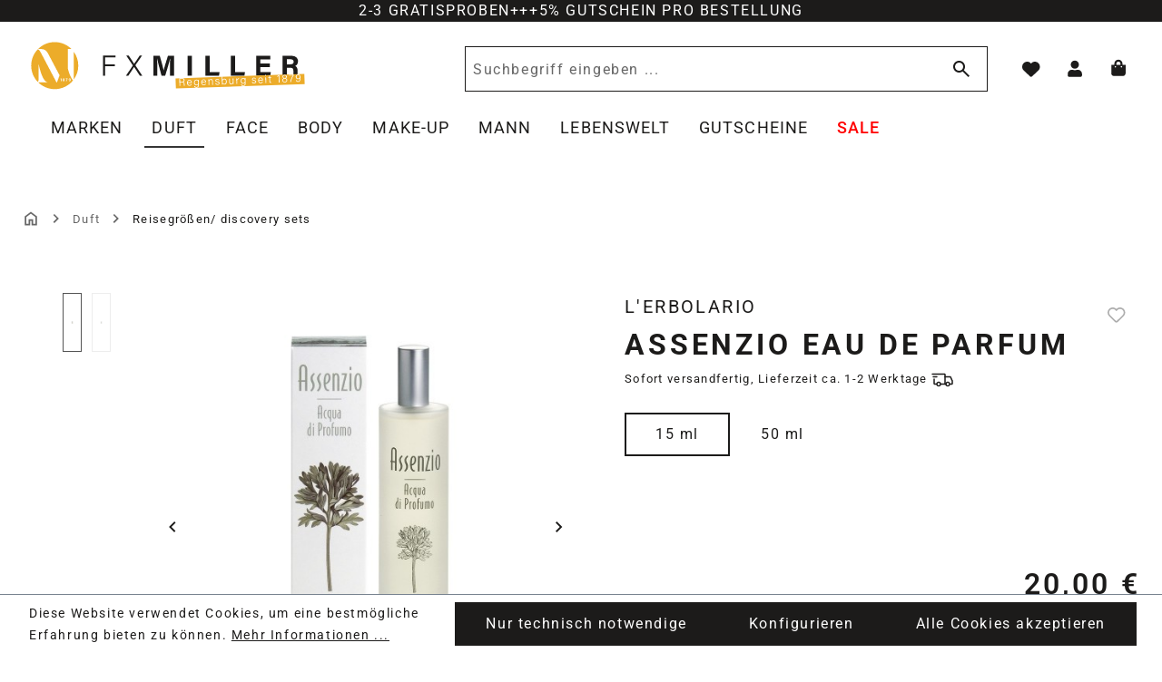

--- FILE ---
content_type: text/html; charset=UTF-8
request_url: https://shop.fxmiller.de/duft/er/2004/assenzio-eau-de-parfum
body_size: 45181
content:
<!DOCTYPE html>
<html lang="de-DE"
      itemscope="itemscope"
      itemtype="https://schema.org/WebPage">


        
                            
    <head>
                                      <meta charset="utf-8">
            
                            <meta name="viewport"
                      content="width=device-width, initial-scale=1, shrink-to-fit=no">
            
                            <meta name="author"
                      content="F.X. Miller GmbH">
                <meta name="robots"
                      content="index,follow">
                <meta name="revisit-after"
                      content="15 days">
                <meta name="keywords"
                      content="L&#039;Erbolario - Assenzio Eau de Parfum">
                <meta name="description"
                      content="L&#039;Erbolario - Assenzio Eau de Parfum">
            
                <meta property="og:type"
          content="product">
    <meta property="og:site_name"
          content="Parfuemerie F.X. Miller">
    <meta property="og:url"
          content="https://shop.fxmiller.de/Assenzio-Eau-de-Parfum/100004826">
    <meta property="og:title"
          content="Assenzio Eau de Parfum | 15 ml | 100004826">

    <meta property="og:description"
          content="L&#039;Erbolario - Assenzio Eau de Parfum">
    <meta property="og:image"
          content="https://shop.fxmiller.de/media/50/07/49/1742393329/absinth-eau-de-parfum-50ml.jpg?width=1352">

            <meta property="product:brand"
              content="L&#039;erbolario">
    
            <meta property="product:price:amount"
          content="20">
    <meta property="product:price:currency"
          content="EUR">
    <meta property="product:product_link"
          content="https://shop.fxmiller.de/Assenzio-Eau-de-Parfum/100004826">

    <meta name="twitter:card"
          content="product">
    <meta name="twitter:site"
          content="Parfuemerie F.X. Miller">
    <meta name="twitter:title"
          content="Assenzio Eau de Parfum | 15 ml | 100004826">
    <meta name="twitter:description"
          content="L&#039;Erbolario - Assenzio Eau de Parfum">
    <meta name="twitter:image"
          content="https://shop.fxmiller.de/media/50/07/49/1742393329/absinth-eau-de-parfum-50ml.jpg?width=1352">

                                <meta itemprop="copyrightHolder"
                      content="Parfuemerie F.X. Miller">
                <meta itemprop="copyrightYear"
                      content="">
                <meta itemprop="isFamilyFriendly"
                      content="false">
                <meta itemprop="image"
                      content="https://shop.fxmiller.de/media/2c/a1/a3/1746012677/logo-desktop-324x64px.svg?ts=1746012677">
            

            
                        
        
                                                                                                                                                                                                                                                                                    
        
                                                        
        <script type="application/ld+json">{"@context":"https://schema.org/","@type":"Product","name":"Assenzio Eau de Parfum","description":"L'Erbolario - Assenzio Eau de Parfum","sku":"100004826","image":["https://shop.fxmiller.de/media/50/07/49/1742393329/absinth-eau-de-parfum-50ml.jpg?width=1352","https://shop.fxmiller.de/media/a1/b3/fc/1742393236/3-rosa-eau-de-parfum-miniaturformat-15mlsp8qbt1ln9f1n.jpg?width=1352"],"brand":{"@type":"Brand","name":"L'erbolario"}}</script>
    
                                            <meta name="theme-color"
                      content="#fff">
                            
                                            

            <link rel="preload" href="https://shop.fxmiller.de/theme/0195c84dd33271f1a27d8d25449ef36a/assets/fonts/Roboto/Roboto-Regular.woff2?1768549481" as="font" type="font/woff2" crossorigin>
        <link rel="preload" href="https://shop.fxmiller.de/theme/0195c84dd33271f1a27d8d25449ef36a/assets/fonts/Roboto/Roboto-Italic.woff2?1768549481" as="font" type="font/woff2" crossorigin>

        <link rel="preload" href="https://shop.fxmiller.de/theme/0195c84dd33271f1a27d8d25449ef36a/assets/fonts/Roboto/Roboto-Light.woff2?1768549481" as="font" type="font/woff2" crossorigin>
        <link rel="preload" href="https://shop.fxmiller.de/theme/0195c84dd33271f1a27d8d25449ef36a/assets/fonts/Roboto/Roboto-Medium.woff2?1768549481" as="font" type="font/woff2" crossorigin>
        <link rel="preload" href="https://shop.fxmiller.de/theme/0195c84dd33271f1a27d8d25449ef36a/assets/fonts/Roboto/Roboto-SemiBold.woff2?1768549481" as="font" type="font/woff2" crossorigin>
        <link rel="preload" href="https://shop.fxmiller.de/theme/0195c84dd33271f1a27d8d25449ef36a/assets/fonts/Roboto/Roboto-Bold.woff2?1768549481" as="font" type="font/woff2" crossorigin>
            
          <script>
      if (window.DooFinderScriptLoaded != true) {
        window.DooFinderScriptLoaded = true;

        let styleLink = document.createElement("link");
        styleLink.href = "https://shop.fxmiller.de/bundles/doofinder/css/doofinder.css?1768549415";
        styleLink.rel = "stylesheet";
        document.head.appendChild(styleLink);

        let script = document.createElement("script");
        script.src = "https://eu1-config.doofinder.com/2.x/ea5d4f70-a75c-4484-bf38-320fbe084a54.js";
        script.async = true;
        document.head.appendChild(script);

        let addToCartScript = document.createElement("script");
        addToCartScript.innerHTML = `
            class DoofinderAddToCartError extends Error {
    constructor(reason, status = "") {
      const message = "Error adding an item to the cart. Reason: " + reason + ". Status code: " + status;
      super(message);
      this.name = "DoofinderAddToCartError";
    }
  }

  document.addEventListener('doofinder.cart.add', async function(event) {
    const product = event.detail;
    const statusPromise = product.statusPromise;
    let isGroupLeader = product.grouping_id && product.grouping_id === product.item_id && product.group_leader;
    if(product.modifiable || isGroupLeader){
      //It's a configurable product, redirect to the product page to let the user configure the product
      statusPromise.reject(new DoofinderAddToCartError("It's a configurable product", 200));
      location.href = product.link;
      return;
    }

    const csrfTokenInput = document.querySelector('.product-info input[name="_csrf_token"]');

    let formData = new FormData();
    let productId = product.shopware_id;

    if (null !== csrfTokenInput && '' !== csrfTokenInput.value) {
      formData.append('_csrf_token', csrfTokenInput.value);
    }

    formData.append('redirectTo', 'frontend.cart.offcanvas');
    formData.append('lineItems[id][id]', productId);
    formData.append('lineItems[id][type]', 'product');
    formData.append('lineItems[id][referencedId]', productId);
    formData.append('lineItems[id][quantity]', 1);
    formData.append('lineItems[id][stackable]', 1);
    formData.append('lineItems[id][removable]', 1);

    let addItemUrl = '/checkout/line-item/add';

    instances = window.PluginManager.getPluginInstances("OffCanvasCart")
    if (instances.length > 0 && instances.some(i => typeof i.openOffCanvas === 'function')) {
      instances.forEach(i => typeof i.openOffCanvas === 'function' && i.openOffCanvas(addItemUrl, formData, () => {
        statusPromise.resolve("The item has been successfully added to the cart.");
      }))
    } else {
      let accessKey = 'SWSCYZM2UKZUCKHTEMLSNXHLMG';

      let headers = {
        'Accept': 'application/json',
        'Content-Type': 'application/json',
        'sw-access-key': accessKey,
      };
      let contextResult = await fetch("/store-api/context",
        {
          method: "GET",
          headers: headers
        }
      ).catch(error =>
        statusPromise.reject(new DoofinderAddToCartError("Couldn't fetch context", 200))
      );
      let context = await contextResult.json();
      let token = context.token;

      headers = {
        'sw-access-key': accessKey,
        'sw-context-token': token
      };
      let cartResult = await fetch(addItemUrl,
        {
          method: "POST",
          headers: headers,
          body: formData
        }
      ).catch(error =>
        statusPromise.reject(new DoofinderAddToCartError("Couldn't add line item to cart", 200))
      );
      let cart = await cartResult.json();
      statusPromise.resolve("The item has been successfully added to the cart.");
    }
  });


        `;
        document.head.appendChild(addToCartScript);

        let currency = 'EUR';
        (function(w, k) {w[k] = window[k] || function () { (window[k].q = window[k].q || []).push(arguments) }})(window, "doofinderApp");
        if (currency !== '') {
          doofinderApp("config", "currency", currency);
        }
      }
    </script>
  
                    <link rel="icon" href="https://shop.fxmiller.de/media/bf/b4/3e/1742391755/favicon.png?width=1352">
        
                            
            
    
    <link rel="canonical" href="https://shop.fxmiller.de/Assenzio-Eau-de-Parfum/100004826">

                    <title itemprop="name">Assenzio Eau de Parfum | 15 ml | 100004826</title>
        
                                                                        <link rel="stylesheet"
                      href="https://shop.fxmiller.de/theme/f2276e89ff058a5d3b0373a6f8f99315/css/all.css?1768549481">
                                    
                    
    <script>
        window.features = {"V6_5_0_0":true,"v6.5.0.0":true,"V6_6_0_0":true,"v6.6.0.0":true,"V6_7_0_0":false,"v6.7.0.0":false,"V6_8_0_0":false,"v6.8.0.0":false,"ADDRESS_SELECTION_REWORK":false,"address.selection.rework":false,"DISABLE_VUE_COMPAT":false,"disable.vue.compat":false,"ACCESSIBILITY_TWEAKS":true,"accessibility.tweaks":true,"ADMIN_VITE":false,"admin.vite":false,"TELEMETRY_METRICS":false,"telemetry.metrics":false,"PERFORMANCE_TWEAKS":false,"performance.tweaks":false,"CACHE_REWORK":false,"cache.rework":false,"PAYPAL_SETTINGS_TWEAKS":false,"paypal.settings.tweaks":false};
    </script>
        
                                                              
            <script>
                                    window.gtagActive = true;
                    window.gtagURL = 'https://www.googletagmanager.com/gtag/js?id=G-6D207PJRHL';
                    window.controllerName = 'product';
                    window.actionName = 'index';
                    window.trackOrders = '1';
                    window.gtagTrackingId = 'G-6D207PJRHL';
                    window.dataLayer = window.dataLayer || [];
                    window.gtagConfig = {
                        'anonymize_ip': '1',
                        'cookie_domain': 'none',
                        'cookie_prefix': '_swag_ga',
                    };

                    function gtag() { dataLayer.push(arguments); }
                            </script>
            
            <script>
            window.dataLayer = window.dataLayer || [];
            function gtag() { dataLayer.push(arguments); }

            (() => {
                const analyticsStorageEnabled = document.cookie.split(';').some((item) => item.trim().includes('google-analytics-enabled=1'));
                const adsEnabled = document.cookie.split(';').some((item) => item.trim().includes('google-ads-enabled=1'));

                // Always set a default consent for consent mode v2
                gtag('consent', 'default', {
                    'ad_user_data': adsEnabled ? 'granted' : 'denied',
                    'ad_storage': adsEnabled ? 'granted' : 'denied',
                    'ad_personalization': adsEnabled ? 'granted' : 'denied',
                    'analytics_storage': analyticsStorageEnabled ? 'granted' : 'denied'
                });
            })();
        </script>
    

          <script>
      if (window.DooFinderScriptLoaded != true) {
        window.DooFinderScriptLoaded = true;

        let styleLink = document.createElement("link");
        styleLink.href = "https://shop.fxmiller.de/bundles/doofinder/css/doofinder.css?1768549415";
        styleLink.rel = "stylesheet";
        document.head.appendChild(styleLink);

        let script = document.createElement("script");
        script.src = "https://eu1-config.doofinder.com/2.x/ea5d4f70-a75c-4484-bf38-320fbe084a54.js";
        script.async = true;
        document.head.appendChild(script);

        let addToCartScript = document.createElement("script");
        addToCartScript.innerHTML = `
            class DoofinderAddToCartError extends Error {
    constructor(reason, status = "") {
      const message = "Error adding an item to the cart. Reason: " + reason + ". Status code: " + status;
      super(message);
      this.name = "DoofinderAddToCartError";
    }
  }

  document.addEventListener('doofinder.cart.add', async function(event) {
    const product = event.detail;
    const statusPromise = product.statusPromise;
    let isGroupLeader = product.grouping_id && product.grouping_id === product.item_id && product.group_leader;
    if(product.modifiable || isGroupLeader){
      //It's a configurable product, redirect to the product page to let the user configure the product
      statusPromise.reject(new DoofinderAddToCartError("It's a configurable product", 200));
      location.href = product.link;
      return;
    }

    const csrfTokenInput = document.querySelector('.product-info input[name="_csrf_token"]');

    let formData = new FormData();
    let productId = product.shopware_id;

    if (null !== csrfTokenInput && '' !== csrfTokenInput.value) {
      formData.append('_csrf_token', csrfTokenInput.value);
    }

    formData.append('redirectTo', 'frontend.cart.offcanvas');
    formData.append('lineItems[id][id]', productId);
    formData.append('lineItems[id][type]', 'product');
    formData.append('lineItems[id][referencedId]', productId);
    formData.append('lineItems[id][quantity]', 1);
    formData.append('lineItems[id][stackable]', 1);
    formData.append('lineItems[id][removable]', 1);

    let addItemUrl = '/checkout/line-item/add';

    instances = window.PluginManager.getPluginInstances("OffCanvasCart")
    if (instances.length > 0 && instances.some(i => typeof i.openOffCanvas === 'function')) {
      instances.forEach(i => typeof i.openOffCanvas === 'function' && i.openOffCanvas(addItemUrl, formData, () => {
        statusPromise.resolve("The item has been successfully added to the cart.");
      }))
    } else {
      let accessKey = 'SWSCYZM2UKZUCKHTEMLSNXHLMG';

      let headers = {
        'Accept': 'application/json',
        'Content-Type': 'application/json',
        'sw-access-key': accessKey,
      };
      let contextResult = await fetch("/store-api/context",
        {
          method: "GET",
          headers: headers
        }
      ).catch(error =>
        statusPromise.reject(new DoofinderAddToCartError("Couldn't fetch context", 200))
      );
      let context = await contextResult.json();
      let token = context.token;

      headers = {
        'sw-access-key': accessKey,
        'sw-context-token': token
      };
      let cartResult = await fetch(addItemUrl,
        {
          method: "POST",
          headers: headers,
          body: formData
        }
      ).catch(error =>
        statusPromise.reject(new DoofinderAddToCartError("Couldn't add line item to cart", 200))
      );
      let cart = await cartResult.json();
      statusPromise.resolve("The item has been successfully added to the cart.");
    }
  });


        `;
        document.head.appendChild(addToCartScript);

        let currency = 'EUR';
        (function(w, k) {w[k] = window[k] || function () { (window[k].q = window[k].q || []).push(arguments) }})(window, "doofinderApp");
        if (currency !== '') {
          doofinderApp("config", "currency", currency);
        }
      }
    </script>
  

    <!-- Shopware Analytics -->
    <script>
        window.shopwareAnalytics = {
            trackingId: '',
            merchantConsent: true,
            debug: false,
            storefrontController: 'Product',
            storefrontAction: 'index',
            storefrontRoute: 'frontend.detail.page',
            storefrontCmsPageType:  'product_detail' ,
        };
    </script>
    <!-- End Shopware Analytics -->
        

                
                            
            
                
                                    <script>
                    window.useDefaultCookieConsent = true;
                </script>
                    
                                    <script>
                window.activeNavigationId = '0195aeab11c5716da863259253dcef2e';
                window.router = {
                    'frontend.cart.offcanvas': '/checkout/offcanvas',
                    'frontend.cookie.offcanvas': '/cookie/offcanvas',
                    'frontend.checkout.finish.page': '/checkout/finish',
                    'frontend.checkout.info': '/widgets/checkout/info',
                    'frontend.menu.offcanvas': '/widgets/menu/offcanvas',
                    'frontend.cms.page': '/widgets/cms',
                    'frontend.cms.navigation.page': '/widgets/cms/navigation',
                    'frontend.account.addressbook': '/widgets/account/address-book',
                    'frontend.country.country-data': '/country/country-state-data',
                    'frontend.app-system.generate-token': '/app-system/Placeholder/generate-token',
                    };
                window.salesChannelId = '0195aeab4fe072bb9fbe0cf4abe6b41a';
            </script>
        

    <script>
        window.router['frontend.shopware_analytics.customer.data'] = '/storefront/script/shopware-analytics-customer'
    </script>

                                <script>
                
                window.breakpoints = {"xs":0,"sm":576,"md":768,"lg":992,"xl":1200,"xxl":1400};
            </script>
        
                                    <script>
                    window.customerLoggedInState = 0;

                    window.wishlistEnabled = 1;
                </script>
                    
                                    
    
                            <script>
                window.themeAssetsPublicPath = 'https://shop.fxmiller.de/theme/0195c84dd33271f1a27d8d25449ef36a/assets/';
            </script>
        
                        
    <script>
        window.validationMessages = {"required":"Die Eingabe darf nicht leer sein.","email":"Ung\u00fcltige E-Mail-Adresse. Die E-Mail ben\u00f6tigt das Format \"nutzer@beispiel.de\".","confirmation":"Ihre Eingaben sind nicht identisch.","minLength":"Die Eingabe ist zu kurz."};
    </script>
        
                                                            <script>
                        window.themeJsPublicPath = 'https://shop.fxmiller.de/theme/f2276e89ff058a5d3b0373a6f8f99315/js/';
                    </script>
                                            <script type="text/javascript" src="https://shop.fxmiller.de/theme/f2276e89ff058a5d3b0373a6f8f99315/js/storefront/storefront.js?1768549481" defer></script>
                                            <script type="text/javascript" src="https://shop.fxmiller.de/theme/f2276e89ff058a5d3b0373a6f8f99315/js/pickware-dhl/pickware-dhl.js?1768549481" defer></script>
                                            <script type="text/javascript" src="https://shop.fxmiller.de/theme/f2276e89ff058a5d3b0373a6f8f99315/js/pickware-shipping-bundle/pickware-shipping-bundle.js?1768549481" defer></script>
                                            <script type="text/javascript" src="https://shop.fxmiller.de/theme/f2276e89ff058a5d3b0373a6f8f99315/js/frosh-lazy-sizes/frosh-lazy-sizes.js?1768549481" defer></script>
                                            <script type="text/javascript" src="https://shop.fxmiller.de/theme/f2276e89ff058a5d3b0373a6f8f99315/js/swag-pay-pal/swag-pay-pal.js?1768549481" defer></script>
                                            <script type="text/javascript" src="https://shop.fxmiller.de/theme/f2276e89ff058a5d3b0373a6f8f99315/js/neti-next-free-delivery/neti-next-free-delivery.js?1768549481" defer></script>
                                            <script type="text/javascript" src="https://shop.fxmiller.de/theme/f2276e89ff058a5d3b0373a6f8f99315/js/neti-next-easy-coupon/neti-next-easy-coupon.js?1768549481" defer></script>
                                            <script type="text/javascript" src="https://shop.fxmiller.de/theme/f2276e89ff058a5d3b0373a6f8f99315/js/trusted-shops-easy-integration-s6/trusted-shops-easy-integration-s6.js?1768549481" defer></script>
                                            <script type="text/javascript" src="https://shop.fxmiller.de/theme/f2276e89ff058a5d3b0373a6f8f99315/js/doo-finder/doo-finder.js?1768549481" defer></script>
                                            <script type="text/javascript" src="https://shop.fxmiller.de/theme/f2276e89ff058a5d3b0373a6f8f99315/js/swag-analytics/swag-analytics.js?1768549481" defer></script>
                                            <script type="text/javascript" src="https://shop.fxmiller.de/theme/f2276e89ff058a5d3b0373a6f8f99315/js/dl-fx-miller-theme/dl-fx-miller-theme.js?1768549481" defer></script>
                                                        

    
    
        </head>

        
                
    <body class="is-ctl-product is-act-index">

            
                
    
    
            <div id="page-top" class="skip-to-content bg-primary-subtle text-primary-emphasis overflow-hidden" tabindex="-1">
            <div class="container skip-to-content-container d-flex justify-content-center visually-hidden-focusable">
                                                                                        <a href="#content-main" class="skip-to-content-link d-inline-flex text-decoration-underline m-1 p-2 fw-bold gap-2">
                                Zum Hauptinhalt springen
                            </a>
                                            
                                                                        <a href="#header-main-search-input" class="skip-to-content-link d-inline-flex text-decoration-underline m-1 p-2 fw-bold gap-2 d-none d-sm-block">
                                Zur Suche springen
                            </a>
                                            
                                                                        <a href="#main-navigation-menu" class="skip-to-content-link d-inline-flex text-decoration-underline m-1 p-2 fw-bold gap-2 d-none d-lg-block">
                                Zur Hauptnavigation springen
                            </a>
                                                                        </div>
        </div>
        
                        <noscript class="noscript-main">
                
    <div role="alert"
         aria-live="polite"
                  class="alert alert-info d-flex align-items-center">
                                        
        
                    <span class="icon icon-info_i">
                                        <svg width="24" height="24" viewBox="0 0 24 24" fill="none" xmlns="http://www.w3.org/2000/svg">
<path id="info_i_2" d="M12 7C11.45 7 10.9792 6.80417 10.5875 6.4125C10.1958 6.02083 10 5.55 10 5C10 4.45 10.1958 3.97917 10.5875 3.5875C10.9792 3.19583 11.45 3 12 3C12.55 3 13.0208 3.19583 13.4125 3.5875C13.8042 3.97917 14 4.45 14 5C14 5.55 13.8042 6.02083 13.4125 6.4125C13.0208 6.80417 12.55 7 12 7ZM10.5 21V9H13.5V21H10.5Z" fill="black"/>
</svg>

                    </span>        
                    
            
                    <div class="alert-content-container">
                                                    
                                                        <div class="alert-content">                                                    Um unseren Shop in vollem Umfang nutzen zu können, empfehlen wir Ihnen Javascript in Ihrem Browser zu aktivieren.
                                                                </div>                
                                                                </div>
            </div>
            </noscript>
        
                                                
    
        <header class="header-main">
                        
    <div class="top-bar">
        <div class="container">
            <div class="content-text d-flex flex-column flex-sm-row justify-content-center gap-2">
                <span class="topbar-text-first">2-3 GRATISPROBEN</span>
                <span class="topbar-text-seperator d-none d-sm-inline-block">+++</span>
                <span class="topbar-text-last">5% GUTSCHEIN PRO BESTELLUNG</span>
            </div>
        </div>
    </div>
    
    <div class="container-large">
            
        <div class="row align-items-center header-row">

                            <div class="col-12 col-lg-auto header-logo-col pb-sm-2 my-3 m-lg-0">
                    <div class="header-logo-main text-center">
                      <a class="header-logo-main-link"
               href="/"
               title="Zur Startseite gehen">
                                        <picture class="header-logo-picture d-block m-auto">
                                                                                    <source srcset="https://shop.fxmiller.de/media/af/50/31/1744286967/Logo-tablet.svg?ts=1744286967"
                                        media="(min-width: 768px) and (max-width: 991px)">
                                                    
                                                                                    <source srcset="https://shop.fxmiller.de/media/71/be/8f/1751294459/logo-mobil.svg?ts=1751294459"
                                        media="(max-width: 767px)">
                                                    
                                                                                    <img src="https://shop.fxmiller.de/media/2c/a1/a3/1746012677/logo-desktop-324x64px.svg?ts=1746012677"
                                     alt="Zur Startseite gehen"
                                     class="img-fluid header-logo-main-img">
                                                                        </picture>
                

    <img src="https://shop.fxmiller.de/theme/0195c84dd33271f1a27d8d25449ef36a/assets/img/logo-fxmiller-compact-desktop.svg?1768549481"
         alt="Sticky Logo"
         class="img-fluid sticky-logo d-none" />
            </a>
        

          <script>
      if (window.DooFinderScriptLoaded != true) {
        window.DooFinderScriptLoaded = true;

        let styleLink = document.createElement("link");
        styleLink.href = "https://shop.fxmiller.de/bundles/doofinder/css/doofinder.css?1768549415";
        styleLink.rel = "stylesheet";
        document.head.appendChild(styleLink);

        let script = document.createElement("script");
        script.src = "https://eu1-config.doofinder.com/2.x/ea5d4f70-a75c-4484-bf38-320fbe084a54.js";
        script.async = true;
        document.head.appendChild(script);

        let addToCartScript = document.createElement("script");
        addToCartScript.innerHTML = `
            class DoofinderAddToCartError extends Error {
    constructor(reason, status = "") {
      const message = "Error adding an item to the cart. Reason: " + reason + ". Status code: " + status;
      super(message);
      this.name = "DoofinderAddToCartError";
    }
  }

  document.addEventListener('doofinder.cart.add', async function(event) {
    const product = event.detail;
    const statusPromise = product.statusPromise;
    let isGroupLeader = product.grouping_id && product.grouping_id === product.item_id && product.group_leader;
    if(product.modifiable || isGroupLeader){
      //It's a configurable product, redirect to the product page to let the user configure the product
      statusPromise.reject(new DoofinderAddToCartError("It's a configurable product", 200));
      location.href = product.link;
      return;
    }

    const csrfTokenInput = document.querySelector('.product-info input[name="_csrf_token"]');

    let formData = new FormData();
    let productId = product.shopware_id;

    if (null !== csrfTokenInput && '' !== csrfTokenInput.value) {
      formData.append('_csrf_token', csrfTokenInput.value);
    }

    formData.append('redirectTo', 'frontend.cart.offcanvas');
    formData.append('lineItems[id][id]', productId);
    formData.append('lineItems[id][type]', 'product');
    formData.append('lineItems[id][referencedId]', productId);
    formData.append('lineItems[id][quantity]', 1);
    formData.append('lineItems[id][stackable]', 1);
    formData.append('lineItems[id][removable]', 1);

    let addItemUrl = '/checkout/line-item/add';

    instances = window.PluginManager.getPluginInstances("OffCanvasCart")
    if (instances.length > 0 && instances.some(i => typeof i.openOffCanvas === 'function')) {
      instances.forEach(i => typeof i.openOffCanvas === 'function' && i.openOffCanvas(addItemUrl, formData, () => {
        statusPromise.resolve("The item has been successfully added to the cart.");
      }))
    } else {
      let accessKey = 'SWSCYZM2UKZUCKHTEMLSNXHLMG';

      let headers = {
        'Accept': 'application/json',
        'Content-Type': 'application/json',
        'sw-access-key': accessKey,
      };
      let contextResult = await fetch("/store-api/context",
        {
          method: "GET",
          headers: headers
        }
      ).catch(error =>
        statusPromise.reject(new DoofinderAddToCartError("Couldn't fetch context", 200))
      );
      let context = await contextResult.json();
      let token = context.token;

      headers = {
        'sw-access-key': accessKey,
        'sw-context-token': token
      };
      let cartResult = await fetch(addItemUrl,
        {
          method: "POST",
          headers: headers,
          body: formData
        }
      ).catch(error =>
        statusPromise.reject(new DoofinderAddToCartError("Couldn't add line item to cart", 200))
      );
      let cart = await cartResult.json();
      statusPromise.resolve("The item has been successfully added to the cart.");
    }
  });


        `;
        document.head.appendChild(addToCartScript);

        let currency = 'EUR';
        (function(w, k) {w[k] = window[k] || function () { (window[k].q = window[k].q || []).push(arguments) }})(window, "doofinderApp");
        if (currency !== '') {
          doofinderApp("config", "currency", currency);
        }
      }
    </script>
      </div>
            </div>
        
                <div class="col-12 order-2 col-sm order-sm-1 nav-main">
                            
    <div class="container">
        <nav class="navbar navbar-expand-lg main-navigation-menu"
             id="main-navigation-menu"
             itemscope="itemscope"
             itemtype="https://schema.org/SiteNavigationElement"
             data-navbar="true">

            <div class="collapse navbar-collapse" id="main_nav">
                <ul class="nav navbar-nav d-flex flex-wrap justify-content-start">
                    
                                                                                                                                        
                                                                                                                                                            
                                            
        

            <li class="nav-item nav-item-0195aeab0ad270b18d147f4fe97cfbb0 dropdown position-static">
            <a class="nav-link nav-item-0195aeab0ad270b18d147f4fe97cfbb0-link root dropdown-toggle
             main-navigation-link"               href="https://shop.fxmiller.de/marken"
                              itemprop="url"
                              title="Zur Kategorie MARKEN">
                <span itemprop="name" class="main-navigation-link-text">MARKEN</span>
            </a>
                    </li>
                                                                                                                                                                
                                            
        

            <li class="nav-item nav-item-0195aeab0ad6711e8b25acd2eb0ed4a0 dropdown position-static">
            <a class="nav-link active nav-item-0195aeab0ad6711e8b25acd2eb0ed4a0-link root dropdown-toggle
             main-navigation-link"               href="https://shop.fxmiller.de/parfums-duefte"
                              itemprop="url"
                              title="Zur Kategorie DUFT">
                <span itemprop="name" class="main-navigation-link-text">DUFT</span>
            </a>
                    </li>
                                                                                                                                                                
                                            
        

            <li class="nav-item nav-item-0195aeab0ad7724ca29f7c67dff2a8b5 dropdown position-static">
            <a class="nav-link nav-item-0195aeab0ad7724ca29f7c67dff2a8b5-link root dropdown-toggle
             main-navigation-link"               href="https://shop.fxmiller.de/face/"
                              itemprop="url"
                              title="Zur Kategorie FACE">
                <span itemprop="name" class="main-navigation-link-text">FACE</span>
            </a>
                    </li>
                                                                                                                                                                
                                            
        

            <li class="nav-item nav-item-0195aeab0ad972cb805a450ca21e166d dropdown position-static">
            <a class="nav-link nav-item-0195aeab0ad972cb805a450ca21e166d-link root dropdown-toggle
             main-navigation-link"               href="https://shop.fxmiller.de/body/"
                              itemprop="url"
                              title="Zur Kategorie BODY">
                <span itemprop="name" class="main-navigation-link-text">BODY</span>
            </a>
                    </li>
                                                                                                                                                                
                                            
        

            <li class="nav-item nav-item-0195aeab0adb73e9b9b9713ae3e9fd50 dropdown position-static">
            <a class="nav-link nav-item-0195aeab0adb73e9b9b9713ae3e9fd50-link root dropdown-toggle
             main-navigation-link"               href="https://shop.fxmiller.de/make-up-"
                              itemprop="url"
                              title="Zur Kategorie MAKE-UP">
                <span itemprop="name" class="main-navigation-link-text">MAKE-UP</span>
            </a>
                    </li>
                                                                                                                                                                
                                            
        

            <li class="nav-item nav-item-0195aeab0adc71b4946063b94e5a6d31 dropdown position-static">
            <a class="nav-link nav-item-0195aeab0adc71b4946063b94e5a6d31-link root dropdown-toggle
             main-navigation-link"               href="https://shop.fxmiller.de/mann"
                              itemprop="url"
                              title="Zur Kategorie MANN">
                <span itemprop="name" class="main-navigation-link-text">MANN</span>
            </a>
                    </li>
                                                                                                                                                                
                                            
        

            <li class="nav-item nav-item-0195aeab0adf72dd823cbfb9d7964051 dropdown position-static">
            <a class="nav-link nav-item-0195aeab0adf72dd823cbfb9d7964051-link root dropdown-toggle
             main-navigation-link"               href="https://shop.fxmiller.de/lebenswelt"
                              itemprop="url"
                              title="Zur Kategorie LEBENSWELT">
                <span itemprop="name" class="main-navigation-link-text">LEBENSWELT</span>
            </a>
                    </li>
                                                                                                                                                                
                                            
        

            <li class="nav-item nav-item-0197b19655677d19866f4f51126027e3 ">
            <a class="nav-link nav-item-0197b19655677d19866f4f51126027e3-link root dropdown-toggle
             main-navigation-link"               href="https://shop.fxmiller.de/Gutscheine/"
                              itemprop="url"
                              title="Zur Kategorie Gutscheine">
                <span itemprop="name" class="main-navigation-link-text">Gutscheine</span>
            </a>
                    </li>
                                                                                                                                                                
                                            
        

            <li class="nav-item nav-item-0195aeab0ae373fe9805ee72825e4f3f dropdown position-static">
            <a class="nav-link nav-item-0195aeab0ae373fe9805ee72825e4f3f-link root dropdown-toggle
             main-navigation-link has-custom-style" style="color: #ff0000;"               href="https://shop.fxmiller.de/sale"
                              itemprop="url"
                              title="Zur Kategorie SALE">
                <span itemprop="name" class="main-navigation-link-text">SALE</span>
            </a>
                    </li>
                                                        
                </ul>
            </div>
        </nav>
    </div>
                    </div>

                            <div class="col d-sm-none header-nav-toggle-col header-actions-menu-btn pe-0">
                <div class="menu-button d-flex justify-content-end">
                                            <button class="btn nav-main-toggle-btn header-actions-btn"
                                type="button"
                                data-off-canvas-menu="true"
                                aria-label="Menü">
                                                            <span class="icon icon-menu">
                                        <svg width="40" height="41" viewBox="0 0 40 41" fill="none" xmlns="http://www.w3.org/2000/svg">
<path d="M5 30.5V27.1667H35V30.5H5ZM5 22.1667V18.8333H35V22.1667H5ZM5 13.8333V10.5H35V13.8333H5Z" fill="black"/>
</svg>

                    </span>                                                    </button>
                                    </div>
            </div>
        
                            <div class="col-12 order-2 col-sm order-sm-1 header-search-col d-flex justify-content-lg-end">
                <div class="row">
                    <div class="col">
                        
    <div class="collapse" id="searchCollapse">
        <div class="header-search my-2 m-sm-auto">

                            <form action="/search"
                      method="get"
                      data-search-widget="true"
                      data-search-widget-options="{&quot;searchWidgetMinChars&quot;:2}"
                      data-url="/suggest?search="
                      class="header-search-form">

                                            <div class="input-group">

                                                            <input type="search"
                                       id="header-main-search-input"
                                       name="search"
                                       class="form-control header-search-input"
                                       autocomplete="off"
                                       autocapitalize="off"
                                       placeholder="Suchbegriff eingeben ..."
                                       aria-label="Suchbegriff eingeben ..."
                                       value="">
                            
                                                            <button type="submit"
                                        class="btn header-search-btn"
                                        aria-label="Suchen">
                                    <span class="header-search-icon">
                                        <span class="icon icon-search">
                                        <svg width="24" height="24" viewBox="0 0 24 24" fill="none" xmlns="http://www.w3.org/2000/svg">
<path id="search_2" d="M19.6 21L13.3 14.7C12.8 15.1 12.225 15.4167 11.575 15.65C10.925 15.8833 10.2333 16 9.5 16C7.68333 16 6.14583 15.3708 4.8875 14.1125C3.62917 12.8542 3 11.3167 3 9.5C3 7.68333 3.62917 6.14583 4.8875 4.8875C6.14583 3.62917 7.68333 3 9.5 3C11.3167 3 12.8542 3.62917 14.1125 4.8875C15.3708 6.14583 16 7.68333 16 9.5C16 10.2333 15.8833 10.925 15.65 11.575C15.4167 12.225 15.1 12.8 14.7 13.3L21 19.6L19.6 21ZM9.5 14C10.75 14 11.8125 13.5625 12.6875 12.6875C13.5625 11.8125 14 10.75 14 9.5C14 8.25 13.5625 7.1875 12.6875 6.3125C11.8125 5.4375 10.75 5 9.5 5C8.25 5 7.1875 5.4375 6.3125 6.3125C5.4375 7.1875 5 8.25 5 9.5C5 10.75 5.4375 11.8125 6.3125 12.6875C7.1875 13.5625 8.25 14 9.5 14Z" fill="black"/>
</svg>

                    </span>                                    </span>
                                </button>
                            
                                                            <button class="btn header-close-btn js-search-close-btn d-none"
                                        type="button"
                                        aria-label="Die Dropdown-Suche schließen">
                                    <span class="header-close-icon">
                                        <span class="icon icon-close">
                                        <svg width="24" height="24" viewBox="0 0 24 24" fill="none" xmlns="http://www.w3.org/2000/svg">
<path id="close_2" d="M6.4 19L5 17.6L10.6 12L5 6.4L6.4 5L12 10.6L17.6 5L19 6.4L13.4 12L19 17.6L17.6 19L12 13.4L6.4 19Z" fill="black"/>
</svg>

                    </span>                                    </span>
                                </button>
                            
                        </div>
                    
                </form>
            
        </div>
    </div>
                    </div>
                </div>
            </div>
        
                            <div class="col-12 order-1 col-sm-auto order-sm-2 header-actions-col">
                <div class="row g-0">

                                                                <div class="col-auto d-sm-none header-actions-search-toggle-btn">
                            <div class="search-toggle">
                                <button class="btn header-actions-btn btn-mobile search-toggle-btn js-search-toggle-btn collapsed"
                                        type="button"
                                        data-bs-toggle="collapse"
                                        data-bs-target="#searchCollapse"
                                        aria-expanded="false"
                                        aria-controls="searchCollapse"
                                        aria-label="Suchen">
                                    <span class="toggle-icon-search">
                                        <span class="icon icon-search">
                                        <svg width="24" height="24" viewBox="0 0 24 24" fill="none" xmlns="http://www.w3.org/2000/svg">
<path id="search_2" d="M19.6 21L13.3 14.7C12.8 15.1 12.225 15.4167 11.575 15.65C10.925 15.8833 10.2333 16 9.5 16C7.68333 16 6.14583 15.3708 4.8875 14.1125C3.62917 12.8542 3 11.3167 3 9.5C3 7.68333 3.62917 6.14583 4.8875 4.8875C6.14583 3.62917 7.68333 3 9.5 3C11.3167 3 12.8542 3.62917 14.1125 4.8875C15.3708 6.14583 16 7.68333 16 9.5C16 10.2333 15.8833 10.925 15.65 11.575C15.4167 12.225 15.1 12.8 14.7 13.3L21 19.6L19.6 21ZM9.5 14C10.75 14 11.8125 13.5625 12.6875 12.6875C13.5625 11.8125 14 10.75 14 9.5C14 8.25 13.5625 7.1875 12.6875 6.3125C11.8125 5.4375 10.75 5 9.5 5C8.25 5 7.1875 5.4375 6.3125 6.3125C5.4375 7.1875 5 8.25 5 9.5C5 10.75 5.4375 11.8125 6.3125 12.6875C7.1875 13.5625 8.25 14 9.5 14Z" fill="black"/>
</svg>

                    </span>                                    </span>
                                    <span class="toggle-icon-close d-none">
                                        <span class="icon icon-close">
                                        <svg width="24" height="24" viewBox="0 0 24 24" fill="none" xmlns="http://www.w3.org/2000/svg">
<path id="close_2" d="M6.4 19L5 17.6L10.6 12L5 6.4L6.4 5L12 10.6L17.6 5L19 6.4L13.4 12L19 17.6L17.6 19L12 13.4L6.4 19Z" fill="black"/>
</svg>

                    </span>                                    </span>
                                </button>
                            </div>
                        </div>
                    
                                                                                            <div class="col-auto col-auto-header-wishlist">
                                <div class="header-wishlist">
                                    <a class="btn header-wishlist-btn header-actions-btn btn-mobile"
                                       href="/wishlist"
                                       title="Merkzettel"
                                       aria-label="Merkzettel">
                                            
            <span class="header-wishlist-icon">
            <span class="icon icon-heart-filled">
                                        <svg width="24" height="24" viewBox="0 0 24 24" fill="none" xmlns="http://www.w3.org/2000/svg">
<path d="M3.81334 13.8381L10.6972 20.2648C10.9829 20.5314 11.36 20.68 11.7524 20.68C12.1448 20.68 12.5219 20.5314 12.8076 20.2648L19.6915 13.8381C20.8496 12.76 21.5048 11.2476 21.5048 9.66664V9.44569C21.5048 6.78283 19.581 4.51235 16.9562 4.07425C15.2191 3.78473 13.4515 4.35235 12.2095 5.59425L11.7524 6.0514L11.2953 5.59425C10.0533 4.35235 8.28573 3.78473 6.54858 4.07425C3.92381 4.51235 2 6.78283 2 9.44569V9.66664C2 11.2476 2.65524 12.76 3.81334 13.8381Z" fill="black"/>
</svg>

                    </span>        </span>
    
    
    
    <span class="badge bg-primary header-wishlist-badge"
          id="wishlist-basket"
          data-wishlist-storage="true"
          data-wishlist-storage-options="{&quot;listPath&quot;:&quot;\/wishlist\/list&quot;,&quot;mergePath&quot;:&quot;\/wishlist\/merge&quot;,&quot;pageletPath&quot;:&quot;\/wishlist\/merge\/pagelet&quot;}"
          data-wishlist-widget="true"
          data-wishlist-widget-options="{&quot;showCounter&quot;:true}"
    ></span>
                                    </a>
                                </div>
                            </div>
                                            
                                                                <div class="col-auto header-account-menu-btn">
                            <div class="account-menu">
                                    <div class="dropdown">
            <button class="btn account-menu-btn header-actions-btn btn-mobile"
            type="button"
            id="accountWidget"
            data-account-menu="true"
            data-bs-toggle="dropdown"
            aria-haspopup="true"
            aria-expanded="false"
            aria-label="Ihr Konto"
            title="Ihr Konto">
            <span class="icon icon-person">
                                        <svg width="24" height="24" viewBox="0 0 24 24" fill="none" xmlns="http://www.w3.org/2000/svg">
<path d="M12 11.75C9.50391 11.75 7.5 9.74609 7.5 7.25C7.5 4.78906 9.50391 2.75 12 2.75C14.4609 2.75 16.5 4.78906 16.5 7.25C16.5 9.74609 14.4609 11.75 12 11.75ZM15.1289 12.875C17.7305 12.875 19.875 15.0195 19.875 17.6211V19.0625C19.875 20.0117 19.1016 20.75 18.1875 20.75H5.8125C4.86328 20.75 4.125 20.0117 4.125 19.0625V17.6211C4.125 15.0195 6.23438 12.875 8.83594 12.875H9.43359C10.207 13.2617 11.0859 13.4375 12 13.4375C12.9141 13.4375 13.7578 13.2617 14.5312 12.875H15.1289Z" fill="black"/>
</svg>

                    </span>    </button>

                    <div class="dropdown-menu dropdown-menu-end account-menu-dropdown js-account-menu-dropdown"
                 aria-labelledby="accountWidget">
                

        
            <div class="offcanvas-header">
                            <button class="btn btn-secondary offcanvas-close js-offcanvas-close">
                        <span class="icon icon-close">
                                        <svg width="24" height="24" viewBox="0 0 24 24" fill="none" xmlns="http://www.w3.org/2000/svg">
<path id="close_2" d="M6.4 19L5 17.6L10.6 12L5 6.4L6.4 5L12 10.6L17.6 5L19 6.4L13.4 12L19 17.6L17.6 19L12 13.4L6.4 19Z" fill="black"/>
</svg>

                    </span>
                                            Menü schließen
                                    </button>
                    </div>
    
            <div class="offcanvas-body">
                <div class="account-menu">
                                    <div class="dropdown-header account-menu-header">
                    Willkommen
                </div>
                    
                                    <div class="account-menu-login">
                                            <a href="/account/login"
                           title="Anmelden"
                           class="btn btn-primary account-menu-login-button">
                            Anmelden
                        </a>
                    
                                            <div class="account-menu-register">
                            oder
                            <a href="/account/login"
                               title="Registrieren">
                                registrieren
                            </a>
                        </div>
                                    </div>
                    
                    <div class="account-menu-links">
                    <div class="header-account-menu">
        <div class="card account-menu-inner">
                                        
                                                <nav class="list-group list-group-flush account-aside-list-group">
                                                                                        <a href="/account"
                                   title="Übersicht"
                                   class="list-group-item list-group-item-action account-aside-item"
                                   >
                                    Übersicht
                                </a>
                            
                                                            <a href="/account/profile"
                                   title="Persönliches Profil"
                                   class="list-group-item list-group-item-action account-aside-item"
                                   >
                                    Persönliches Profil
                                </a>
                            
                                                            <a href="/account/address"
                                   title="Adressen"
                                   class="list-group-item list-group-item-action account-aside-item"
                                   >
                                    Adressen
                                </a>
                            
                                                                                                                        <a href="/account/payment"
                                   title="Zahlungsarten"
                                   class="list-group-item list-group-item-action account-aside-item"
                                   >
                                    Zahlungsarten
                                </a>
                                                            
                                                            <a href="/account/order"
                                   title="Bestellungen"
                                   class="list-group-item list-group-item-action account-aside-item"
                                   >
                                    Bestellungen
                                </a>
                                                    

                        <a
                href="/EasyCoupon/list"
                title="Meine Gutscheine"
                class="list-group-item list-group-item-action account-aside-item"
            >
                Meine Gutscheine
            </a>
            
                    </nav>
                            
                                                </div>
    </div>
            </div>
            </div>
        </div>
                </div>
            </div>
                            </div>
                        </div>
                    
                                                                <div class="col-auto">
                            <div class="header-cart" data-off-canvas-cart="true">
                                <a class="btn header-cart-btn header-actions-btn btn-mobile"
                                   href="/checkout/cart"
                                   data-cart-widget="true"
                                   title="Warenkorb"
                                   aria-label="Warenkorb">
                                        <span class="header-cart-icon">
        <span class="icon icon-cart">
                                        <svg width="24" height="24" viewBox="0 0 24 24" fill="none" xmlns="http://www.w3.org/2000/svg">
<path d="M16.5 7.375H19.875V16.9375C19.875 18.5195 18.6094 19.75 17.0625 19.75H6.9375C5.35547 19.75 4.125 18.5195 4.125 16.9375V7.375H7.5V6.25C7.5 3.78906 9.50391 1.75 12 1.75C14.4609 1.75 16.5 3.78906 16.5 6.25V7.375ZM9.75 6.25V7.375H14.25V6.25C14.25 5.01953 13.2305 4 12 4C10.7344 4 9.75 5.01953 9.75 6.25ZM15.375 10.4688C15.832 10.4688 16.2188 10.1172 16.2188 9.625C16.2188 9.16797 15.832 8.78125 15.375 8.78125C14.8828 8.78125 14.5312 9.16797 14.5312 9.625C14.5312 10.1172 14.8828 10.4688 15.375 10.4688ZM8.625 10.4688C9.08203 10.4688 9.46875 10.1172 9.46875 9.625C9.46875 9.16797 9.08203 8.78125 8.625 8.78125C8.13281 8.78125 7.78125 9.16797 7.78125 9.625C7.78125 10.1172 8.13281 10.4688 8.625 10.4688Z" fill="black"/>
</svg>

                    </span>    </span>
                                    </a>
                            </div>
                        </div>
                    
                </div>
            </div>
        
    </div>
    </div>
        </header>
    
    
                        <div class="d-none js-navigation-offcanvas-initial-content">
                                    

        
            <div class="offcanvas-header">
                            <button class="btn btn-secondary offcanvas-close js-offcanvas-close">
                        <span class="icon icon-close">
                                        <svg width="24" height="24" viewBox="0 0 24 24" fill="none" xmlns="http://www.w3.org/2000/svg">
<path id="close_2" d="M6.4 19L5 17.6L10.6 12L5 6.4L6.4 5L12 10.6L17.6 5L19 6.4L13.4 12L19 17.6L17.6 19L12 13.4L6.4 19Z" fill="black"/>
</svg>

                    </span>
                                            Menü schließen
                                    </button>
                    </div>
    
            <div class="offcanvas-body">
                
                <div class="navigation-offcanvas-container"></div>
            </div>
                                </div>
            
                        
                                
                    <main class="content-main" id="content-main">
                                    <div class="flashbags container">
                                            </div>
                
                    <div class="container-main">
                                    <div class="cms-breadcrumb container">
                    
                        
            
        <nav aria-label="breadcrumb">
                            <ol class="breadcrumb"
                    itemscope
                    itemtype="https://schema.org/BreadcrumbList">
                                                                                            
                                        
            <li class="breadcrumb-item breadcrumb-item-home">
            <a href="/"
               class="breadcrumb-link"
               title="Zur Startseite gehen"
               itemprop="item">
                <link itemprop="url" href="/"/>
                                    <span class="icon icon-home">
                                        <svg width="24" height="24" viewBox="0 0 24 24" fill="none" xmlns="http://www.w3.org/2000/svg">
<path id="home_2" d="M6 19H9V13H15V19H18V10L12 5.5L6 10V19ZM4 21V9L12 3L20 9V21H13V15H11V21H4Z" fill="black"/>
</svg>

                    </span>                            </a>
        </li>
        <li class="breadcrumb-placeholder">
            <span class="icon icon-chevron_right">
                                        <svg width="24" height="24" viewBox="0 0 24 24" fill="none" xmlns="http://www.w3.org/2000/svg">
<path id="chevron_right_2" d="M12.6 12L8 7.4L9.4 6L15.4 12L9.4 18L8 16.6L12.6 12Z" fill="black"/>
</svg>

                    </span>        </li>
    
                                <li class="breadcrumb-item"
                                                                itemprop="itemListElement"
                                itemscope
                                itemtype="https://schema.org/ListItem">
                                                                    <a href="https://shop.fxmiller.de/parfums-duefte"
                                       class="breadcrumb-link "
                                       title="Duft"
                                                                              itemprop="item">
                                        <link itemprop="url"
                                              href="https://shop.fxmiller.de/parfums-duefte">
                                        <span class="breadcrumb-title" itemprop="name">Duft</span>
                                    </a>
                                                                <meta itemprop="position" content="1">
                            </li>
                        

                                    <li class="breadcrumb-placeholder">
            <span class="icon icon-chevron_right">
                                        <svg width="24" height="24" viewBox="0 0 24 24" fill="none" xmlns="http://www.w3.org/2000/svg">
<path id="chevron_right_2" d="M12.6 12L8 7.4L9.4 6L15.4 12L9.4 18L8 16.6L12.6 12Z" fill="black"/>
</svg>

                    </span>        </li>
                                                                                                
                                        
    
                                <li class="breadcrumb-item"
                                aria-current="page"                                itemprop="itemListElement"
                                itemscope
                                itemtype="https://schema.org/ListItem">
                                                                    <a href="https://shop.fxmiller.de/duft/reisegroessen/"
                                       class="breadcrumb-link  is-active"
                                       title="Reisegrößen/ discovery sets"
                                                                              itemprop="item">
                                        <link itemprop="url"
                                              href="https://shop.fxmiller.de/duft/reisegroessen/">
                                        <span class="breadcrumb-title" itemprop="name">Reisegrößen/ discovery sets</span>
                                    </a>
                                                                <meta itemprop="position" content="2">
                            </li>
                        

                                                                </ol>
                    </nav>
                    </div>
            
                                            <div class="cms-page" itemscope itemtype="https://schema.org/Product">
                                            

        
    
            <div class="cms-sections">
                                            
            
            
            
                                        
                                    
                                            <div class="cms-section  pos-0 cms-section-default"
                     style="">

                                <section class="cms-section-default boxed">
                                    
                
                
    
    
    
    
            
    
                
            
    <div
        class="cms-block  pos-0 cms-block-product-heading position-relative"
            >
                            
                    <div class="cms-block-container"
                 style="padding: 0 0 20px 0;">
                                    <div class="cms-block-container-row row cms-row ">
                                            </div>
                            </div>
            </div>
                                                
                
                
    
    
    
    
            
    
                
            
    <div
        class="cms-block  pos-1 cms-block-gallery-buybox position-relative"
            >
                            
                    <div class="cms-block-container"
                 style="padding: 20px 0 0 0;">
                                    <div class="cms-block-container-row row cms-row ">
                                    
    <div class="col-lg-6 product-detail-media" data-cms-element-id="0198a5539db370ba99ac2fd1f661b860">
                                        
                                                        
                                                                                                    
                
        
            
    
    
                
    
    
    <div class="cms-element-image-gallery">
                    
            
                                        
            
            
                                                
    
    <a href="#content-after-target-0198a5539db370ba99ac2fd1f59dc91a" class="skip-target visually-hidden-focusable overflow-hidden">
        Bildergalerie überspringen
    </a>
                
                <div class="row gallery-slider-row is-loading js-gallery-zoom-modal-container"
                                            data-magnifier="true"
                                                                data-magnifier-options='{"keepAspectRatioOnZoom":true}'
                                                                data-gallery-slider="true"
                        data-gallery-slider-options='{&quot;slider&quot;:{&quot;navPosition&quot;:&quot;bottom&quot;,&quot;speed&quot;:500,&quot;gutter&quot;:0,&quot;controls&quot;:true,&quot;autoHeight&quot;:false,&quot;startIndex&quot;:1},&quot;thumbnailSlider&quot;:{&quot;items&quot;:5,&quot;slideBy&quot;:4,&quot;controls&quot;:true,&quot;startIndex&quot;:1,&quot;ariaLive&quot;:false,&quot;responsive&quot;:{&quot;xs&quot;:{&quot;enabled&quot;:false,&quot;controls&quot;:false},&quot;sm&quot;:{&quot;enabled&quot;:false,&quot;controls&quot;:false},&quot;md&quot;:{&quot;axis&quot;:&quot;vertical&quot;},&quot;lg&quot;:{&quot;axis&quot;:&quot;vertical&quot;},&quot;xl&quot;:{&quot;axis&quot;:&quot;vertical&quot;},&quot;xxl&quot;:{&quot;axis&quot;:&quot;vertical&quot;}}}}'
                                         role="region"
                     aria-label="Bildergalerie mit 2 Elementen"
                     tabindex="0"
                >
                                            <div class="gallery-slider-col col order-1 order-md-2"
                             data-zoom-modal="true">
                                                        <div class="base-slider gallery-slider">
                                                                                                                                                                                                        <div class="gallery-slider-container"
                                                     data-gallery-slider-container="true">
                                                                                                                                                                                                                                        <div class="gallery-slider-item-container">
                                                                    <div class="gallery-slider-item is-contain js-magnifier-container"
                                                                         style="min-height: 430px"                                                                        >
                                                                        
                                                                                                                                                                                                                                                                                                            
                                                                                                                                                                                                                                                    
                                                                                                                                                                                                                                                    
                                                                                                                                                                                                                                                    
                                                                                
<img src="[data-uri]"
         alt="Assenzio Eau de Parfum"
        data-src="https://shop.fxmiller.de/media/50/07/49/1742393329/absinth-eau-de-parfum-50ml.jpg?width=1352"
                    data-srcset="https://shop.fxmiller.de/media/50/07/49/1742393329/absinth-eau-de-parfum-50ml.jpg?width=1352 201w, https://shop.fxmiller.de/media/50/07/49/1742393329/absinth-eau-de-parfum-50ml.jpg?width=200 200w"
            data-sizes="auto"
            data-aspectratio="1"
            data-parent-fit="contain"                            class="frosh-proc lazyload img-fluid gallery-slider-image magnifier-image js-magnifier-image"
                                title="absinth-eau-de-parfum-50ml"
                                alt=""
                                data-full-image="https://shop.fxmiller.de/media/50/07/49/1742393329/absinth-eau-de-parfum-50ml.jpg?width=1352"
                                tabindex="0"
                                data-object-fit="contain"
                                itemprop="image"
                            content="https://shop.fxmiller.de/media/50/07/49/1742393329/absinth-eau-de-parfum-50ml.jpg?width=1352"
                                fetchpriority="high"
                                style="aspect-ratio:1;"
                        />                                                                                                                                                                                                                        </div>
                                                                </div>
                                                                                                                                                                                                                                                <div class="gallery-slider-item-container">
                                                                    <div class="gallery-slider-item is-contain js-magnifier-container"
                                                                         style="min-height: 430px"                                                                        >
                                                                        
                                                                                                                                                                                                                                                                                                            
                                                                                                                                                                                                                                                    
                                                                                                                                                                                                                                                    
                                                                                
                                                                                
<img src="[data-uri]"
         alt="Assenzio Eau de Parfum"
        data-src="https://shop.fxmiller.de/media/a1/b3/fc/1742393236/3-rosa-eau-de-parfum-miniaturformat-15mlsp8qbt1ln9f1n.jpg?width=1352"
                    data-srcset="https://shop.fxmiller.de/media/a1/b3/fc/1742393236/3-rosa-eau-de-parfum-miniaturformat-15mlsp8qbt1ln9f1n.jpg?width=1352 201w, https://shop.fxmiller.de/media/a1/b3/fc/1742393236/3-rosa-eau-de-parfum-miniaturformat-15mlsp8qbt1ln9f1n.jpg?width=200 200w"
            data-sizes="auto"
            data-aspectratio="1"
            data-parent-fit="contain"                            class="frosh-proc lazyload img-fluid gallery-slider-image magnifier-image js-magnifier-image"
                                title="3-rosa-eau-de-parfum-miniaturformat-15mlsp8qBT1ln9f1n"
                                alt=""
                                data-full-image="https://shop.fxmiller.de/media/a1/b3/fc/1742393236/3-rosa-eau-de-parfum-miniaturformat-15mlsp8qbt1ln9f1n.jpg?width=1352"
                                tabindex="0"
                                data-object-fit="contain"
                                itemprop="image"
                            content="https://shop.fxmiller.de/media/a1/b3/fc/1742393236/3-rosa-eau-de-parfum-miniaturformat-15mlsp8qbt1ln9f1n.jpg?width=1352"
                                style="aspect-ratio:1;"
                        />                                                                                                                                                                                                                        </div>
                                                                </div>
                                                                                                                                                                                                                        </div>
                                            
                                                                                                                                                <div class="gallery-slider-controls"
                                                         data-gallery-slider-controls="true">
                                                                                                                        <button class="btn btn-control base-slider-controls-prev gallery-slider-controls-prev is-nav-prev-inside"
            aria-label="Vorheriges">
                    <span class="icon icon-chevron_left">
                                        <svg width="24" height="24" viewBox="0 0 24 24" fill="none" xmlns="http://www.w3.org/2000/svg">
<path id="chevron_left_2" d="M14 18L8 12L14 6L15.4 7.4L10.8 12L15.4 16.6L14 18Z" fill="black"/>
</svg>

                    </span>            </button>

                                                                <button class="btn btn-control base-slider-controls-next gallery-slider-controls-next is-nav-next-inside"
            aria-label="Nächstes">
                    <span class="icon icon-chevron_right">
                                        <svg width="24" height="24" viewBox="0 0 24 24" fill="none" xmlns="http://www.w3.org/2000/svg">
<path id="chevron_right_2" d="M12.6 12L8 7.4L9.4 6L15.4 12L9.4 18L8 16.6L12.6 12Z" fill="black"/>
</svg>

                    </span>            </button>
                                                                                                            </div>
                                                                                                                                                                                                        
                                                                                                            <div class="base-slider-dots ">
                                                <button class="base-slider-dot"
                        data-nav-dot="1"
                        aria-label="Zeige Bild 1 von 2"
                        tabindex="-1"></button><button class="base-slider-dot"
                        data-nav-dot="2"
                        aria-label="Zeige Bild 2 von 2"
                        tabindex="-1"></button>                                        </div>
                                                                                                </div>
                        </div>
                    
                                                                        <div class="gallery-slider-thumbnails-col col-0 col-md-auto order-2 order-md-1 is-left">
                                <div class="gallery-slider-thumbnails-container">
                                                                            <div class="gallery-slider-thumbnails"
                                             data-gallery-slider-thumbnails="true">
                                                                                                                                                                                                        <div class="gallery-slider-thumbnails-item">
                                                                                                                            <div class="gallery-slider-thumbnails-item-inner">
                                                                    
                                                                                                                                                                                                                                                                                            
                                                                                                                                                                                                                                        
                                                                            
<img src="[data-uri]"
         alt=""
        data-src="https://shop.fxmiller.de/media/50/07/49/1742393329/absinth-eau-de-parfum-50ml.jpg?width=1352"
                    data-srcset="https://shop.fxmiller.de/media/50/07/49/1742393329/absinth-eau-de-parfum-50ml.jpg?width=1352 201w, https://shop.fxmiller.de/media/50/07/49/1742393329/absinth-eau-de-parfum-50ml.jpg?width=200 200w"
            data-sizes="auto"
            data-aspectratio="1"
                                        class="frosh-proc lazyload gallery-slider-thumbnails-image"
                                title="absinth-eau-de-parfum-50ml"
                                alt=""
                                itemprop="image"
                            content="https://shop.fxmiller.de/media/50/07/49/1742393329/absinth-eau-de-parfum-50ml.jpg?width=1352"
                                style="aspect-ratio:1;"
                        />                                                                                                                                                                                                            </div>
                                                                                                                    </div>
                                                                                                                                                                                                                <div class="gallery-slider-thumbnails-item">
                                                                                                                            <div class="gallery-slider-thumbnails-item-inner">
                                                                    
                                                                                                                                                                                                                                                                                            
                                                                                                                                                                                                                                        
                                                                            
<img src="[data-uri]"
         alt=""
        data-src="https://shop.fxmiller.de/media/a1/b3/fc/1742393236/3-rosa-eau-de-parfum-miniaturformat-15mlsp8qbt1ln9f1n.jpg?width=1352"
                    data-srcset="https://shop.fxmiller.de/media/a1/b3/fc/1742393236/3-rosa-eau-de-parfum-miniaturformat-15mlsp8qbt1ln9f1n.jpg?width=1352 201w, https://shop.fxmiller.de/media/a1/b3/fc/1742393236/3-rosa-eau-de-parfum-miniaturformat-15mlsp8qbt1ln9f1n.jpg?width=200 200w"
            data-sizes="auto"
            data-aspectratio="1"
                                        class="frosh-proc lazyload gallery-slider-thumbnails-image"
                                title="3-rosa-eau-de-parfum-miniaturformat-15mlsp8qBT1ln9f1n"
                                alt=""
                                itemprop="image"
                            content="https://shop.fxmiller.de/media/a1/b3/fc/1742393236/3-rosa-eau-de-parfum-miniaturformat-15mlsp8qbt1ln9f1n.jpg?width=1352"
                                style="aspect-ratio:1;"
                        />                                                                                                                                                                                                            </div>
                                                                                                                    </div>
                                                                                                                                                                                        </div>
                                    
                                                                            <div data-thumbnail-slider-controls="true" class="gallery-slider-thumbnails-controls">
                                                                                            <button
                                                    class="base-slider-controls-prev gallery-slider-thumbnails-controls-prev"
                                                    aria-label="Vorheriges"
                                                >
                                                                                                                                                                        <span class="icon icon-arrow-head-up">
                                        <svg xmlns="http://www.w3.org/2000/svg" xmlns:xlink="http://www.w3.org/1999/xlink" width="24" height="24" viewBox="0 0 24 24"><defs><path id="icons-default-arrow-head-up" d="m12 7.4142 10.2929 10.293c.3905.3904 1.0237.3904 1.4142 0 .3905-.3906.3905-1.0238 0-1.4143l-11-11c-.3905-.3905-1.0237-.3905-1.4142 0l-11 11c-.3905.3905-.3905 1.0237 0 1.4142.3905.3905 1.0237.3905 1.4142 0L12 7.4142z" /></defs><use xlink:href="#icons-default-arrow-head-up" fill="#758CA3" fill-rule="evenodd" /></svg>
                    </span>                                                                                                                                                            </button>
                                            
                                                                                            <button
                                                    class="base-slider-controls-next gallery-slider-thumbnails-controls-next"
                                                    aria-label="Nächstes"
                                                >
                                                                                                                                                                        <span class="icon icon-arrow-head-down">
                                        <svg xmlns="http://www.w3.org/2000/svg" xmlns:xlink="http://www.w3.org/1999/xlink" width="24" height="24" viewBox="0 0 24 24"><defs><path id="icons-default-arrow-head-down" d="m12 7.4142 10.2929 10.293c.3905.3904 1.0237.3904 1.4142 0 .3905-.3906.3905-1.0238 0-1.4143l-11-11c-.3905-.3905-1.0237-.3905-1.4142 0l-11 11c-.3905.3905-.3905 1.0237 0 1.4142.3905.3905 1.0237.3905 1.4142 0L12 7.4142z" /></defs><use transform="matrix(1 0 0 -1 0 23)" xlink:href="#icons-default-arrow-head-down" fill="#758CA3" fill-rule="evenodd" /></svg>
                    </span>                                                                                                                                                            </button>
                                                                                    </div>
                                                                    </div>
                            </div>
                                            
                                                                        <div class="zoom-modal-wrapper">
                                                                    <div class="modal is-fullscreen zoom-modal js-zoom-modal"
                                         data-bs-backdrop="false"
                                         data-image-zoom-modal="true"
                                         tabindex="-1"
                                         role="dialog"
                                         aria-modal="true"
                                         aria-hidden="true"
                                         aria-label="Bildergalerie mit %total% Elementen">
                                                                                    <div class="modal-dialog">
                                                                                                    <div class="modal-content" data-modal-gallery-slider="true" data-gallery-slider-options='{&quot;baseSliderWrapperClass&quot;:&quot;modal-body&quot;}' >
                                                                                                                    <button type="button"
                                                                    class="btn-close close"
                                                                    data-bs-dismiss="modal"
                                                                    aria-label="Close">
                                                                                                                                                                                            </button>
                                                        
                                                                                                                    <div class="modal-body">

                                                                                                                                    <div class="zoom-modal-actions btn-group"
                                                                         role="group"
                                                                         aria-label="zoom actions">

                                                                                                                                                    <button class="btn btn-light image-zoom-btn js-image-zoom-out">
                                                                                                                                                                    <span class="icon icon-minus-circle">
                                        <svg xmlns="http://www.w3.org/2000/svg" xmlns:xlink="http://www.w3.org/1999/xlink" width="24" height="24" viewBox="0 0 24 24"><defs><path d="M24 12c0 6.6274-5.3726 12-12 12S0 18.6274 0 12 5.3726 0 12 0s12 5.3726 12 12zM12 2C6.4772 2 2 6.4772 2 12s4.4772 10 10 10 10-4.4772 10-10S17.5228 2 12 2zM7 13c-.5523 0-1-.4477-1-1s.4477-1 1-1h10c.5523 0 1 .4477 1 1s-.4477 1-1 1H7z" id="icons-default-minus-circle" /></defs><use xlink:href="#icons-default-minus-circle" fill="#758CA3" fill-rule="evenodd" /></svg>
                    </span>                                                                                                                                                            </button>
                                                                        
                                                                                                                                                    <button class="btn btn-light image-zoom-btn js-image-zoom-reset">
                                                                                                                                                                    <span class="icon icon-screen-minimize">
                                        <svg xmlns="http://www.w3.org/2000/svg" xmlns:xlink="http://www.w3.org/1999/xlink" width="24" height="24" viewBox="0 0 24 24"><defs><path d="M18.4142 7H22c.5523 0 1 .4477 1 1s-.4477 1-1 1h-6c-.5523 0-1-.4477-1-1V2c0-.5523.4477-1 1-1s1 .4477 1 1v3.5858l5.2929-5.293c.3905-.3904 1.0237-.3904 1.4142 0 .3905.3906.3905 1.0238 0 1.4143L18.4142 7zM17 18.4142V22c0 .5523-.4477 1-1 1s-1-.4477-1-1v-6c0-.5523.4477-1 1-1h6c.5523 0 1 .4477 1 1s-.4477 1-1 1h-3.5858l5.293 5.2929c.3904.3905.3904 1.0237 0 1.4142-.3906.3905-1.0238.3905-1.4143 0L17 18.4142zM7 5.5858V2c0-.5523.4477-1 1-1s1 .4477 1 1v6c0 .5523-.4477 1-1 1H2c-.5523 0-1-.4477-1-1s.4477-1 1-1h3.5858L.2928 1.7071C-.0975 1.3166-.0975.6834.2929.293c.3906-.3905 1.0238-.3905 1.4143 0L7 5.5858zM5.5858 17H2c-.5523 0-1-.4477-1-1s.4477-1 1-1h6c.5523 0 1 .4477 1 1v6c0 .5523-.4477 1-1 1s-1-.4477-1-1v-3.5858l-5.2929 5.293c-.3905.3904-1.0237.3904-1.4142 0-.3905-.3906-.3905-1.0238 0-1.4143L5.5858 17z" id="icons-default-screen-minimize" /></defs><use xlink:href="#icons-default-screen-minimize" fill="#758CA3" fill-rule="evenodd" /></svg>
                    </span>                                                                                                                                                            </button>
                                                                        
                                                                                                                                                    <button class="btn btn-light image-zoom-btn js-image-zoom-in">
                                                                                                                                                                    <span class="icon icon-plus-circle">
                                        <svg xmlns="http://www.w3.org/2000/svg" xmlns:xlink="http://www.w3.org/1999/xlink" width="24" height="24" viewBox="0 0 24 24"><defs><path d="M11 11V7c0-.5523.4477-1 1-1s1 .4477 1 1v4h4c.5523 0 1 .4477 1 1s-.4477 1-1 1h-4v4c0 .5523-.4477 1-1 1s-1-.4477-1-1v-4H7c-.5523 0-1-.4477-1-1s.4477-1 1-1h4zm1-9C6.4772 2 2 6.4772 2 12s4.4772 10 10 10 10-4.4772 10-10S17.5228 2 12 2zm12 10c0 6.6274-5.3726 12-12 12S0 18.6274 0 12 5.3726 0 12 0s12 5.3726 12 12z" id="icons-default-plus-circle" /></defs><use xlink:href="#icons-default-plus-circle" fill="#758CA3" fill-rule="evenodd" /></svg>
                    </span>                                                                                                                                                            </button>
                                                                                                                                            </div>
                                                                
                                                                                                                                    <div class="gallery-slider"
                                                                         data-gallery-slider-container=true>
                                                                                                                                                                                                                                                                                                                        <div class="gallery-slider-item">
                                                                                                                                                                                    <div class="image-zoom-container"
                                                                                                 data-image-zoom="true">
                                                                                                
                                                                                                                                                                                                                                                                                                                                                                                                                                                                                                                            
                                                                                                            
<img src="[data-uri]"
         alt="Assenzio Eau de Parfum"
        data-src="https://shop.fxmiller.de/media/50/07/49/1742393329/absinth-eau-de-parfum-50ml.jpg?width=1352"
                    data-srcset="https://shop.fxmiller.de/media/50/07/49/1742393329/absinth-eau-de-parfum-50ml.jpg?width=1352 201w, https://shop.fxmiller.de/media/50/07/49/1742393329/absinth-eau-de-parfum-50ml.jpg?width=200 200w"
            data-sizes="auto"
            data-aspectratio="1"
                                        class="frosh-proc lazyload gallery-slider-image js-image-zoom-element js-load-img"
                                title="absinth-eau-de-parfum-50ml"
                                alt=""
                                tabindex="0"
                                style="aspect-ratio:1;"
                        />                                                                                                                                                                                                                                                                                                                                                                                                        </div>
                                                                                                                                                                                                                                                                                                                                                                                                                                                                                                                                                                </div>
                                                                                                                                                                                                                                                                                                                                <div class="gallery-slider-item">
                                                                                                                                                                                    <div class="image-zoom-container"
                                                                                                 data-image-zoom="true">
                                                                                                
                                                                                                                                                                                                                                                                                                                                                                                                                                                                                                                            
                                                                                                            
<img src="[data-uri]"
         alt="Assenzio Eau de Parfum"
        data-src="https://shop.fxmiller.de/media/a1/b3/fc/1742393236/3-rosa-eau-de-parfum-miniaturformat-15mlsp8qbt1ln9f1n.jpg?width=1352"
                    data-srcset="https://shop.fxmiller.de/media/a1/b3/fc/1742393236/3-rosa-eau-de-parfum-miniaturformat-15mlsp8qbt1ln9f1n.jpg?width=1352 201w, https://shop.fxmiller.de/media/a1/b3/fc/1742393236/3-rosa-eau-de-parfum-miniaturformat-15mlsp8qbt1ln9f1n.jpg?width=200 200w"
            data-sizes="auto"
            data-aspectratio="1"
                                        class="frosh-proc lazyload gallery-slider-image js-image-zoom-element js-load-img"
                                title="3-rosa-eau-de-parfum-miniaturformat-15mlsp8qBT1ln9f1n"
                                alt=""
                                tabindex="0"
                                style="aspect-ratio:1;"
                        />                                                                                                                                                                                                                                                                                                                                                                                                        </div>
                                                                                                                                                                                                                                                                                                                                                                                                                                                                                                                                                                </div>
                                                                                                                                                                                                                                                                                                        </div>
                                                                
                                                                                                                                                                                                            <div class="gallery-slider-controls"
                                                                             data-gallery-slider-controls="true">
                                                                                                                                                            <button class="base-slider-controls-prev gallery-slider-controls-prev"
                                                                                        aria-label="Vorheriges">
                                                                                                                                                                            <span class="icon icon-arrow-head-left">
                                        <svg xmlns="http://www.w3.org/2000/svg" xmlns:xlink="http://www.w3.org/1999/xlink" width="24" height="24" viewBox="0 0 24 24"><defs><path id="icons-default-arrow-head-left" d="m12.5 7.9142 10.2929 10.293c.3905.3904 1.0237.3904 1.4142 0 .3905-.3906.3905-1.0238 0-1.4143l-11-11c-.3905-.3905-1.0237-.3905-1.4142 0l-11 11c-.3905.3905-.3905 1.0237 0 1.4142.3905.3905 1.0237.3905 1.4142 0L12.5 7.9142z" /></defs><use transform="matrix(0 1 1 0 .5 -.5)" xlink:href="#icons-default-arrow-head-left" fill="#758CA3" fill-rule="evenodd" /></svg>
                    </span>                                                                                                                                                                    </button>
                                                                            
                                                                                                                                                            <button class="base-slider-controls-next gallery-slider-controls-next"
                                                                                        aria-label="Nächstes">
                                                                                                                                                                            <span class="icon icon-arrow-head-right">
                                        <svg xmlns="http://www.w3.org/2000/svg" xmlns:xlink="http://www.w3.org/1999/xlink" width="24" height="24" viewBox="0 0 24 24"><defs><path id="icons-default-arrow-head-right" d="m11.5 7.9142 10.2929 10.293c.3905.3904 1.0237.3904 1.4142 0 .3905-.3906.3905-1.0238 0-1.4143l-11-11c-.3905-.3905-1.0237-.3905-1.4142 0l-11 11c-.3905.3905-.3905 1.0237 0 1.4142.3905.3905 1.0237.3905 1.4142 0L11.5 7.9142z" /></defs><use transform="rotate(90 11.5 12)" xlink:href="#icons-default-arrow-head-right" fill="#758CA3" fill-rule="evenodd" /></svg>
                    </span>                                                                                                                                                                    </button>
                                                                                                                                                    </div>
                                                                                                                                                                                                </div>
                                                        
                                                                                                                                                                                    <div class="modal-footer">
                                                                                                                                            <div class="gallery-slider-modal-controls">
                                                                            <div data-thumbnail-slider-controls="true" class="gallery-slider-modal-thumbnails">
                                                                                <button class="base-slider-controls-prev gallery-slider-thumbnails-controls-prev"
                                                                                        aria-label="Vorheriges">
                                                                                                                                                                            <span class="icon icon-arrow-head-left">
                                        <svg xmlns="http://www.w3.org/2000/svg" xmlns:xlink="http://www.w3.org/1999/xlink" width="24" height="24" viewBox="0 0 24 24"><use transform="matrix(0 1 1 0 .5 -.5)" xlink:href="#icons-default-arrow-head-left" fill="#758CA3" fill-rule="evenodd" /></svg>
                    </span>                                                                                                                                                                    </button>
                                                                                <button class="base-slider-controls-next gallery-slider-thumbnails-controls-next"
                                                                                        aria-label="Nächstes">
                                                                                                                                                                            <span class="icon icon-arrow-head-right">
                                        <svg xmlns="http://www.w3.org/2000/svg" xmlns:xlink="http://www.w3.org/1999/xlink" width="24" height="24" viewBox="0 0 24 24"><use transform="rotate(90 11.5 12)" xlink:href="#icons-default-arrow-head-right" fill="#758CA3" fill-rule="evenodd" /></svg>
                    </span>                                                                                                                                                                    </button>
                                                                            </div>
                                                                        </div>
                                                                    
                                                                                                                                            <div class="gallery-slider-thumbnails"
                                                                             data-gallery-slider-thumbnails=true>
                                                                                                                                                                                                                                                                                                                                        <div class="gallery-slider-thumbnails-item">
                                                                                                                                                                                            <div class="gallery-slider-thumbnails-item-inner">
                                                                                                    
                                                                                                                                                                                                                                                                                                                                                                                                                            
                                                                                                            
<img src="[data-uri]"
         alt=""
        data-src="https://shop.fxmiller.de/media/50/07/49/1742393329/absinth-eau-de-parfum-50ml.jpg?width=1352"
                    data-srcset="https://shop.fxmiller.de/media/50/07/49/1742393329/absinth-eau-de-parfum-50ml.jpg?width=1352 201w, https://shop.fxmiller.de/media/50/07/49/1742393329/absinth-eau-de-parfum-50ml.jpg?width=200 200w"
            data-sizes="auto"
            data-aspectratio="1"
                                        class="frosh-proc lazyload gallery-slider-thumbnails-image js-load-img"
                                title="absinth-eau-de-parfum-50ml"
                                alt=""
                                style="aspect-ratio:1;"
                        />                                                                                                                                                                                                                                                                                                            </div>
                                                                                                                                                                                    </div>
                                                                                                                                                                                                                                                                                                                                                <div class="gallery-slider-thumbnails-item">
                                                                                                                                                                                            <div class="gallery-slider-thumbnails-item-inner">
                                                                                                    
                                                                                                                                                                                                                                                                                                                                                                                                                            
                                                                                                            
<img src="[data-uri]"
         alt=""
        data-src="https://shop.fxmiller.de/media/a1/b3/fc/1742393236/3-rosa-eau-de-parfum-miniaturformat-15mlsp8qbt1ln9f1n.jpg?width=1352"
                    data-srcset="https://shop.fxmiller.de/media/a1/b3/fc/1742393236/3-rosa-eau-de-parfum-miniaturformat-15mlsp8qbt1ln9f1n.jpg?width=1352 201w, https://shop.fxmiller.de/media/a1/b3/fc/1742393236/3-rosa-eau-de-parfum-miniaturformat-15mlsp8qbt1ln9f1n.jpg?width=200 200w"
            data-sizes="auto"
            data-aspectratio="1"
                                        class="frosh-proc lazyload gallery-slider-thumbnails-image js-load-img"
                                title="3-rosa-eau-de-parfum-miniaturformat-15mlsp8qBT1ln9f1n"
                                alt=""
                                style="aspect-ratio:1;"
                        />                                                                                                                                                                                                                                                                                                            </div>
                                                                                                                                                                                    </div>
                                                                                                                                                                                                                                                                                                                        </div>
                                                                                                                                    </div>
                                                                                                                                                                        </div>
                                                                                            </div>
                                                                            </div>
                                                            </div>
                                                            </div>
            
                        </div>

            <div id="content-after-target-0198a5539db370ba99ac2fd1f59dc91a"></div>
                
    </div>

        
    <div class="col-lg-6 product-detail-buy" data-cms-element-id="0198a5539db370ba99ac2fd1f6a7b4f2">
        <div class="cms-block cms-block-product-heading position-relative">
    <div class="row cms-row">
        
        <div class="col product-heading-name-container">
                            <div class="product-heading-manufacturer-name-logo lead">
                                            <a href="/lerbolario"
                           class="product-detail-manufacturer-link"
                           title="L&#039;erbolario">

                                                            L&#039;erbolario
                                                    </a>
                                    </div>
            
                            <div class="product-heading-name-container">
                    <h1 class="product-detail-name h2" itemprop="name">
                        Assenzio Eau de Parfum
                    </h1>
                </div>
                    </div>
        <div class="col-auto product-heading-wishlist-container">
                                                        
        
        <div class="product-wishlist">
                <button
            class="product-wishlist-0195aeabc6a67117b13dc59118c4997b product-wishlist-action product-wishlist-btn btn product-wishlist-not-added product-wishlist-loading z-2"
            title="Zum Merkzettel hinzufügen"
            data-add-to-wishlist="true"
            data-add-to-wishlist-options="{&quot;productId&quot;:&quot;0195aeabc6a67117b13dc59118c4997b&quot;,&quot;router&quot;:{&quot;add&quot;:{&quot;afterLoginPath&quot;:&quot;\/wishlist\/add-after-login\/0195aeabc6a67117b13dc59118c4997b&quot;,&quot;path&quot;:&quot;\/wishlist\/add\/0195aeabc6a67117b13dc59118c4997b&quot;},&quot;remove&quot;:{&quot;path&quot;:&quot;\/wishlist\/remove\/0195aeabc6a67117b13dc59118c4997b&quot;}},&quot;texts&quot;:{&quot;add&quot;:&quot;Zum Merkzettel hinzuf\u00fcgen&quot;,&quot;remove&quot;:&quot;Vom Merkzettel entfernen&quot;}}"
    >
                    <span class="icon icon-heart-filled icon-sm icon-wishlist icon-wishlist-added">
                                        <svg width="24" height="24" viewBox="0 0 24 24" fill="none" xmlns="http://www.w3.org/2000/svg">
<path d="M3.81334 13.8381L10.6972 20.2648C10.9829 20.5314 11.36 20.68 11.7524 20.68C12.1448 20.68 12.5219 20.5314 12.8076 20.2648L19.6915 13.8381C20.8496 12.76 21.5048 11.2476 21.5048 9.66664V9.44569C21.5048 6.78283 19.581 4.51235 16.9562 4.07425C15.2191 3.78473 13.4515 4.35235 12.2095 5.59425L11.7524 6.0514L11.2953 5.59425C10.0533 4.35235 8.28573 3.78473 6.54858 4.07425C3.92381 4.51235 2 6.78283 2 9.44569V9.66664C2 11.2476 2.65524 12.76 3.81334 13.8381Z" fill="black"/>
</svg>

                    </span>            <span class="icon icon-heart icon-sm icon-wishlist icon-wishlist-not-added">
                                        <svg width="24" height="24" viewBox="0 0 24 24" fill="none" xmlns="http://www.w3.org/2000/svg">
<path fill-rule="evenodd" clip-rule="evenodd" d="M18.6156 12.4427C20.1769 10.8989 20.1769 8.3959 18.6156 6.85209C17.0543 5.30827 14.5229 5.30827 12.9616 6.85209L11.75 8.05009L10.5384 6.85209C8.97711 5.30827 6.44572 5.30827 4.88441 6.85209C3.3231 8.3959 3.3231 10.8989 4.88441 12.4427L11.3259 18.8121C11.5601 19.0437 11.9399 19.0437 12.1741 18.8121L18.6156 12.4427ZM19.8272 13.6407L13.3856 20.0101C12.4823 20.9033 11.0177 20.9033 10.1144 20.0101L3.67284 13.6407C1.44239 11.4353 1.44239 7.85954 3.67284 5.65409C5.90328 3.44864 9.51955 3.44864 11.75 5.65409C13.9804 3.44864 17.5967 3.44864 19.8272 5.65409C22.0576 7.85954 22.0576 11.4353 19.8272 13.6407Z" fill="#1C1B1A"/>
</svg>

                    </span>            </button>
        </div>
                
                    </div>
    </div>

                            <div class="product-detail-delivery-information">
                                
                    
    <div class="product-delivery-information">
        
                            <link itemprop="availability" href="https://schema.org/InStock">
    <p class="delivery-information delivery-available small">
        Sofort versandfertig,
                    Lieferzeit ca. 1-2 Werktage
            <span class="delivery-information-icon">
                <span class="icon icon-delivery">
                                        <svg width="24" height="15" viewBox="0 0 24 15" fill="none" xmlns="http://www.w3.org/2000/svg">
    <path fill-rule="evenodd" clip-rule="evenodd" d="M6.05546 10.0555C6.57118 9.53973 7.27065 9.25 8 9.25C8.72935 9.25 9.42882 9.53973 9.94454 10.0555C10.4603 10.5712 10.75 11.2707 10.75 12C10.75 12.7293 10.4603 13.4288 9.94454 13.9445C9.42882 14.4603 8.72935 14.75 8 14.75C7.27065 14.75 6.57118 14.4603 6.05546 13.9445C5.53973 13.4288 5.25 12.7293 5.25 12C5.25 11.2707 5.53973 10.5712 6.05546 10.0555ZM8 10.75C7.66848 10.75 7.35054 10.8817 7.11612 11.1161C6.8817 11.3505 6.75 11.6685 6.75 12C6.75 12.3315 6.8817 12.6495 7.11612 12.8839C7.35054 13.1183 7.66848 13.25 8 13.25C8.33152 13.25 8.64946 13.1183 8.88388 12.8839C9.1183 12.6495 9.25 12.3315 9.25 12C9.25 11.6685 9.1183 11.3505 8.88388 11.1161C8.64946 10.8817 8.33152 10.75 8 10.75ZM16.0555 10.0555C16.5712 9.53973 17.2707 9.25 18 9.25C18.7293 9.25 19.4288 9.53973 19.9445 10.0555C20.4603 10.5712 20.75 11.2707 20.75 12C20.75 12.7293 20.4603 13.4288 19.9445 13.9445C19.4288 14.4603 18.7293 14.75 18 14.75C17.2707 14.75 16.5712 14.4603 16.0555 13.9445C15.5397 13.4288 15.25 12.7293 15.25 12C15.25 11.2707 15.5397 10.5712 16.0555 10.0555ZM18 10.75C17.6685 10.75 17.3505 10.8817 17.1161 11.1161C16.8817 11.3505 16.75 11.6685 16.75 12C16.75 12.3315 16.8817 12.6495 17.1161 12.8839C17.3505 13.1183 17.6685 13.25 18 13.25C18.3315 13.25 18.6495 13.1183 18.8839 12.8839C19.1183 12.6495 19.25 12.3315 19.25 12C19.25 11.6685 19.1183 11.3505 18.8839 11.1161C18.6495 10.8817 18.3315 10.75 18 10.75Z" fill="black"/>
    <path fill-rule="evenodd" clip-rule="evenodd" d="M0.25 1C0.25 0.585786 0.585786 0.25 1 0.25H14.4C14.758 0.25 15.1014 0.392231 15.3546 0.645406C15.6078 0.898581 15.75 1.24196 15.75 1.6V12.75H10.05C9.63579 12.75 9.3 12.4142 9.3 12C9.3 11.5858 9.63579 11.25 10.05 11.25H14.25V1.75H1C0.585786 1.75 0.25 1.41421 0.25 1ZM3 5.75C3.41421 5.75 3.75 6.08579 3.75 6.5V11.25H5.65C6.06421 11.25 6.4 11.5858 6.4 12C6.4 12.4142 6.06421 12.75 5.65 12.75H3.6C3.42272 12.75 3.24717 12.7151 3.08338 12.6472C2.91959 12.5794 2.77076 12.48 2.64541 12.3546C2.52005 12.2292 2.42061 12.0804 2.35276 11.9166C2.28492 11.7528 2.25 11.5773 2.25 11.4V6.5C2.25 6.08579 2.58579 5.75 3 5.75Z" fill="black"/>
    <path fill-rule="evenodd" clip-rule="evenodd" d="M1.25 4C1.25 3.58579 1.58579 3.25 2 3.25H6C6.41421 3.25 6.75 3.58579 6.75 4C6.75 4.41421 6.41421 4.75 6 4.75H2C1.58579 4.75 1.25 4.41421 1.25 4Z" fill="black"/>
    <path fill-rule="evenodd" clip-rule="evenodd" d="M14.25 4C14.25 3.58579 14.5858 3.25 15 3.25H20.61C20.871 3.25006 21.1265 3.32576 21.3453 3.46791C21.5641 3.61007 21.7371 3.8126 21.8432 4.051L23.633 8.07859C23.7097 8.25067 23.7496 8.43692 23.75 8.62534L23.75 8.627L23.75 11.4C23.75 11.5773 23.7151 11.7528 23.6472 11.9166C23.5794 12.0804 23.48 12.2292 23.3546 12.3546C23.2292 12.48 23.0804 12.5794 22.9166 12.6472C22.7528 12.7151 22.5773 12.75 22.4 12.75H20.5C20.0858 12.75 19.75 12.4142 19.75 12C19.75 11.5858 20.0858 11.25 20.5 11.25H22.25V8.66016L20.5124 4.75H15C14.5858 4.75 14.25 4.41421 14.25 4ZM22.263 8.68941C22.2629 8.68913 22.2631 8.68969 22.263 8.68941V8.68941ZM14.25 12C14.25 11.5858 14.5858 11.25 15 11.25H16C16.4142 11.25 16.75 11.5858 16.75 12C16.75 12.4142 16.4142 12.75 16 12.75H15C14.5858 12.75 14.25 12.4142 14.25 12Z" fill="black"/>
</svg>
                    </span>            </span>
            </p>

            </div>
                        </div>
                    
</div>

                        
    
            <div class="cms-element-buy-box"
             data-buy-box="true"
             data-buy-box-options='{&quot;elementId&quot;:&quot;0198a5539db370ba99ac2fd1f6a7b4f2&quot;}'>

                                                    <div class="product-detail-buy-0198a5539db370ba99ac2fd1f6a7b4f2 js-magnifier-zoom-image-container">

                                                        <div itemprop="brand" itemtype="https://schema.org/Brand" itemscope>
                        <meta itemprop="name" content="L&#039;erbolario">
                    </div>
                            
                                                <meta itemprop="gtin13"
                          content="8022328109335">
                            
                                        
                                        
                                        
                                        
                                        
                                                <meta itemprop="releaseDate"
                          content="2020-09-29">
                                    

                    <div itemprop="offers"
                 itemscope
                 itemtype="https://schema.org/Offer">

                                                            <meta itemprop="url"
                              content="https://shop.fxmiller.de/Assenzio-Eau-de-Parfum/100004826">
                    
                                                                
                                            <meta itemprop="priceCurrency"
                              content="EUR">
                    
                                                                <div class="product-detail-configurator-container">
                                <div class="product-detail-configurator">
                            
                    <form data-variant-switch="true" data-variant-switch-options="{&quot;url&quot;:&quot;https:\/\/shop.fxmiller.de\/detail\/0195aeabc6a371b39e1a321896282a06\/switch&quot;,&quot;pageType&quot;:&quot;product_detail&quot;}">
                                                                                                                        <fieldset class="product-detail-configurator-group mb-3">
                                        <legend class="product-detail-configurator-group-title fs-5 fw-bold visually-hidden">
                                                        Größe<span class="visually-hidden"> auswählen</span>
                                            
    </legend>

                                                                            <div class="product-detail-configurator-options d-flex flex-wrap gap-2">
                                                                                                                                                                                                
                                                
                                                                                                
                                                                                                                                                    
                                                                                                                                                                                                                                                                                                                    
                                                                                                    <div class="product-detail-configurator-option d-inline-flex">
                                                                                                                    <input type="radio"
                                                                   name="0195aeab954772ba845012c14db5453b"
                                                                   value="0195aeabc6a571599e46530dfae97266"
                                                                   class="product-detail-configurator-option-input is-combinable btn-check"
                                                                   id="0195aeab954772ba845012c14db5453b-0195aeabc6a571599e46530dfae97266-0198a5539db370ba99ac2fd1f6a7b4f2"
                                                                   aria-labelledby="0195aeab954772ba845012c14db5453b-0195aeabc6a571599e46530dfae97266-0198a5539db370ba99ac2fd1f6a7b4f2-label"
                                                                   checked="checked">

                                                                                                                            <label class="product-detail-configurator-option-label is-combinable is-display-text btn btn-outline-secondary d-inline-flex justify-content-center align-items-center"
                                                                                                                                           title="15 ml"
                                                                       id="0195aeab954772ba845012c14db5453b-0195aeabc6a571599e46530dfae97266-0198a5539db370ba99ac2fd1f6a7b4f2-label"
                                                                       for="0195aeab954772ba845012c14db5453b-0195aeabc6a571599e46530dfae97266-0198a5539db370ba99ac2fd1f6a7b4f2"
                                                                       aria-hidden="true">

                                                                    
                                                                                                                                                                                                                                                                                            15 ml
                                                                                                                                                                                                                                                                                </label>
                                                                                                                                                                        </div>
                                                                                                                                                                                                                                                
                                                
                                                                                                
                                                
                                                                                                                                                                                                                                                                                                                    
                                                                                                    <div class="product-detail-configurator-option d-inline-flex">
                                                                                                                    <input type="radio"
                                                                   name="0195aeab954772ba845012c14db5453b"
                                                                   value="0195aeab9557717690663d43b87229b1"
                                                                   class="product-detail-configurator-option-input is-combinable btn-check"
                                                                   id="0195aeab954772ba845012c14db5453b-0195aeab9557717690663d43b87229b1-0198a5539db370ba99ac2fd1f6a7b4f2"
                                                                   aria-labelledby="0195aeab954772ba845012c14db5453b-0195aeab9557717690663d43b87229b1-0198a5539db370ba99ac2fd1f6a7b4f2-label"
                                                                   >

                                                                                                                            <label class="product-detail-configurator-option-label is-combinable is-display-text btn btn-outline-secondary d-inline-flex justify-content-center align-items-center"
                                                                                                                                           title="50 ml"
                                                                       id="0195aeab954772ba845012c14db5453b-0195aeab9557717690663d43b87229b1-0198a5539db370ba99ac2fd1f6a7b4f2-label"
                                                                       for="0195aeab954772ba845012c14db5453b-0195aeab9557717690663d43b87229b1-0198a5539db370ba99ac2fd1f6a7b4f2"
                                                                       aria-hidden="true">

                                                                    
                                                                                                                                                                                                                                                                                            50 ml
                                                                                                                                                                                                                                                                                </label>
                                                                                                                                                                        </div>
                                                                                                                                    </div>
                                                                    </fieldset>
                                                                                                    </form>
            </div>
                        </div>
                                    

                    <div class="text-end">
                                                        
                                <div class="product-detail-price-container">
                                        
        
        <meta itemprop="price"
              content="20">

                
    
                                        
            <p class="product-detail-price">
                                20,00 €            </p>

                                

                                    <div class="product-detail-price-unit">
                                            <span class="price-unit-label">
                            Inhalt:
                        </span>
                    
                                            <span class="price-unit-content">
                            15 ml
                        </span>
                    
                                                                        <span class="price-unit-reference-content">
                                                                (133,33 € / 100 ml)
                            </span>
                                                            </div>
                                                </div>
                    

    
                                            
                    
    


        
    
            
    
                            <div class="product-detail-tax-container">
                            
        <p class="product-detail-tax small">
                                                <button class="btn btn-link-inline btn-small product-detail-tax-link"
                            type="button"
                            data-ajax-modal="true"
                            data-url="/widgets/cms/0195aea398547141b720dd0176192af7">
                        inkl. MwSt. zzgl. Versandkosten
                    </button>
                        <br> ab 50 € versandkostenfrei in Deutschland
        </p>
    </div>

                    </div>

                                                                
                
                                
                                                <div class="product-detail-form-container">
                            
        <form
        id="productDetailPageBuyProductForm"
        action="/checkout/line-item/add"
        method="post"
        class="buy-widget"
        data-add-to-cart="true">

                        
                
    
    
            <div class="row g-2 buy-widget-container d-flex justify-content-end">
                        <fieldset class="col-auto d-flex justify-content-end">
                            <legend class="form-label visually-hidden">
                    Produkt Anzahl: Gib den gewünschten Wert ein oder benutze die Schaltflächen um die Anzahl zu erhöhen oder zu reduzieren.
                </legend>
                <div id="product-detail-quantity-group-0195aeabc6a67117b13dc59118c4997b" class="input-group product-detail-quantity-group quantity-selector-group" data-quantity-selector="true">
                    <button type="button" class="btn btn-icon btn-minus js-btn-minus" aria-label="Anzahl verringern">
                        <span class="icon icon-remove">
                                        <svg width="24" height="24" viewBox="0 0 24 24" fill="none" xmlns="http://www.w3.org/2000/svg">
<path id="remove_2" d="M5 13V11H19V13H5Z" fill="black"/>
</svg>

                    </span>                    </button>
                    <input
                            type="number"
                            name="lineItems[0195aeabc6a67117b13dc59118c4997b][quantity]"
                            class="form-control js-quantity-selector quantity-selector-group-input"
                            min="1"
                            max="3"
                            step="1"
                            value="1"
                            aria-label="Anzahl"
                    />
                    <button type="button" class="btn btn-icon btn-plus js-btn-plus" aria-label="Anzahl erhöhen">
                        <span class="icon icon-add">
                                        <svg width="24" height="24" viewBox="0 0 24 24" fill="none" xmlns="http://www.w3.org/2000/svg">
<path id="add_2" d="M11 13H5V11H11V5H13V11H19V13H13V19H11V13Z" fill="black"/>
</svg>

                    </span>                    </button>
                                    </div>
                                                                        <div
                                            class="quantity-area-live visually-hidden"
                                            aria-live="polite"
                                            aria-atomic="true"
                                            data-aria-live-text="Anzahl für %product% ist %quantity%."
                                            data-aria-live-product-name="Assenzio Eau de Parfum">
                                                                                    </div>
                                    
                    </fieldset>
    
                                                            <input type="hidden"
                               name="redirectTo"
                               value="frontend.detail.page">

                        <input type="hidden"
                               name="redirectParameters"
                               data-redirect-parameters="true"
                               value="{&quot;productId&quot;:&quot;0195aeabc6a67117b13dc59118c4997b&quot;}">
                    
                                    <input type="hidden"
                               name="lineItems[0195aeabc6a67117b13dc59118c4997b][id]"
                               value="0195aeabc6a67117b13dc59118c4997b">
                        <input type="hidden"
                               name="lineItems[0195aeabc6a67117b13dc59118c4997b][type]"
                               value="product">
                        <input type="hidden"
                               name="lineItems[0195aeabc6a67117b13dc59118c4997b][referencedId]"
                               value="0195aeabc6a67117b13dc59118c4997b">
                        <input type="hidden"
                               name="lineItems[0195aeabc6a67117b13dc59118c4997b][stackable]"
                               value="1">
                        <input type="hidden"
                               name="lineItems[0195aeabc6a67117b13dc59118c4997b][removable]"
                               value="1">
                    
                                    <input type="hidden"
                               name="product-name"
                               value="Assenzio Eau de Parfum">
                        <input type="hidden"
                               name="brand-name"
                               value="L&#039;erbolario">
                    

                            <div class="col-12">
                                            <div class="d-grid">
                            <button class="btn btn-primary btn-buy"
                                    type="submit"
                                    title="In den Warenkorb"
                                    aria-label="In den Warenkorb">
                                IN DEN WARENKORB<span class="icon icon-cart">
                                        <svg width="24" height="24" viewBox="0 0 24 24" fill="none" xmlns="http://www.w3.org/2000/svg">
<path d="M16.5 7.375H19.875V16.9375C19.875 18.5195 18.6094 19.75 17.0625 19.75H6.9375C5.35547 19.75 4.125 18.5195 4.125 16.9375V7.375H7.5V6.25C7.5 3.78906 9.50391 1.75 12 1.75C14.4609 1.75 16.5 3.78906 16.5 6.25V7.375ZM9.75 6.25V7.375H14.25V6.25C14.25 5.01953 13.2305 4 12 4C10.7344 4 9.75 5.01953 9.75 6.25ZM15.375 10.4688C15.832 10.4688 16.2188 10.1172 16.2188 9.625C16.2188 9.16797 15.832 8.78125 15.375 8.78125C14.8828 8.78125 14.5312 9.16797 14.5312 9.625C14.5312 10.1172 14.8828 10.4688 15.375 10.4688ZM8.625 10.4688C9.08203 10.4688 9.46875 10.1172 9.46875 9.625C9.46875 9.16797 9.08203 8.78125 8.625 8.78125C8.13281 8.78125 7.78125 9.16797 7.78125 9.625C7.78125 10.1172 8.13281 10.4688 8.625 10.4688Z" fill="black"/>
</svg>

                    </span>                            </button>
                        </div>
                                    </div>
                    </div>
        </form>


        
        
                    <form
                id="productDetailPageBuySampleProductForm"
                action="/checkout/line-item/add-sample"
                method="post"
                class="buy-widget"
                data-add-to-cart="true">

                        <div class="form-row buy-widget-container">
                                        <div class="col-4">

                                    
                                </div>
                            
                                        <input type="hidden"
                                       name="redirectTo"
                                       value="frontend.cart.offcanvas"/>
                            
                                        <input type="hidden"
                                       name="lineItems[0195aeabc6a67117b13dc59118c4997b-sample][id]"
                                       value="0195aeabc6a67117b13dc59118c4997b-sample">
                                <input type="hidden"
                                       name="lineItems[0195aeabc6a67117b13dc59118c4997b-sample][type]"
                                       value="swpsampleorder">
                                <input type="hidden"
                                       name="lineItems[0195aeabc6a67117b13dc59118c4997b-sample][referencedId]"
                                       value="0195aeabc6a67117b13dc59118c4997b">
                                <input type="hidden"
                                       name="lineItems[0195aeabc6a67117b13dc59118c4997b-sample][stackable]"
                                       value="0">
                                <input type="hidden"
                                       name="lineItems[0195aeabc6a67117b13dc59118c4997b-sample][removable]"
                                       value="1">
                            
            <div class="col-12">
                    <button class="btn btn-secondary w-100"
                    title="Probenbestellung"
                    aria-label="Probenbestellung">
                PROBENBESTELLUNG<span class="icon icon-chevron_right">
                                        <svg width="24" height="24" viewBox="0 0 24 24" fill="none" xmlns="http://www.w3.org/2000/svg">
<path id="chevron_right_2" d="M12.6 12L8 7.4L9.4 6L15.4 12L9.4 18L8 16.6L12.6 12Z" fill="black"/>
</svg>

                    </span>            </button>
            </div>

    </div>

            </form>
        
    
                        </div>
                                    

                

                                                
                                        <div class="product-detail-ordernumber-container product-detail-sample-price">
                        <span class="icon icon-info-circle icon-xs">
                                        <svg width="20" height="20" viewBox="0 0 20 20" fill="none" xmlns="http://www.w3.org/2000/svg">
<path d="M9 7H11V5H9M10 18C5.59 18 2 14.41 2 10C2 5.59 5.59 2 10 2C14.41 2 18 5.59 18 10C18 14.41 14.41 18 10 18ZM10 0C8.68678 0 7.38642 0.258658 6.17317 0.761205C4.95991 1.26375 3.85752 2.00035 2.92893 2.92893C1.05357 4.8043 0 7.34784 0 10C0 12.6522 1.05357 15.1957 2.92893 17.0711C3.85752 17.9997 4.95991 18.7362 6.17317 19.2388C7.38642 19.7413 8.68678 20 10 20C12.6522 20 15.1957 18.9464 17.0711 17.0711C18.9464 15.1957 20 12.6522 20 10C20 8.68678 19.7413 7.38642 19.2388 6.17317C18.7362 4.95991 17.9997 3.85752 17.0711 2.92893C16.1425 2.00035 15.0401 1.26375 13.8268 0.761205C12.6136 0.258658 11.3132 0 10 0ZM9 15H11V9H9V15Z" fill="black"/>
</svg>

                    </span>                                                <strong>Probenpreis:</strong> 3,90 €
                                            </div>
                                                </div>
        
                                        <div class="product-detail-ordernumber-container">
                                            <span class="product-detail-ordernumber-label">
                            Artikelnummer:
                        </span>
                    
                                            <meta itemprop="productID"
                              content="0195aeabc6a67117b13dc59118c4997b">
                        <span class="product-detail-ordernumber"
                              itemprop="sku">
                            100004826
                        </span>
                                    </div>
                    

                

                    </div>
                                    </div>
                </div>
                    </div>
                            </div>
            </div>
                                                
                
                
    
    
    
    
            
    
                
            
    <div
        class="cms-block  pos-2 cms-block-product-description-reviews position-relative"
            >
                            
                    <div class="cms-block-container"
                 style="padding: 20px 0 20px 0;">
                                    <div class="cms-block-container-row row cms-row ">
                            
    <div class="col-12 col-xl-8" data-cms-element-id="0198a5539db370ba99ac2fd1f778fdc7">
                                                    
            <div class="product-detail-tabs cms-element-product-description-reviews">
                            <div class="card card-tabs">
                                            <div class="cms-card-header card-header product-detail-tab-navigation product-description-reviews-tab-navigation">
                                                            <ul class="nav nav-tabs product-detail-tab-navigation-list"
                                    id="product-detail-tabs"
                                    role="tablist">
                                        <li class="nav-item">
        <a class="nav-link active product-detail-tab-navigation-link description-tab"
           id="description-tab-0195aeabc6a67117b13dc59118c4997b"
           data-bs-toggle="tab"
           data-off-canvas-tabs="true"
           href="#description-tab-0195aeabc6a67117b13dc59118c4997b-pane"
           role="tab"
           aria-controls="description-tab-0195aeabc6a67117b13dc59118c4997b-pane"
           aria-selected="true">
            <span>Beschreibung</span>
            <span class="product-detail-tab-navigation-icon">
                <span class="icon icon-chevron_right">
                                        <svg width="24" height="24" viewBox="0 0 24 24" fill="none" xmlns="http://www.w3.org/2000/svg">
<path id="chevron_right_2" d="M12.6 12L8 7.4L9.4 6L15.4 12L9.4 18L8 16.6L12.6 12Z" fill="black"/>
</svg>

                    </span>            </span>
        </a>
    </li>

                                                        
            <li class="nav-item">
                <a class="nav-link product-detail-tab-navigation-link ingredients-tab"
                   id="ingredients-tab-0195aeabc6a67117b13dc59118c4997b"
                   data-bs-toggle="tab"
                   data-off-canvas-tabs="true"
                   href="#ingredients-tab-0195aeabc6a67117b13dc59118c4997b-pane"
                   role="tab"
                   aria-controls="ingredients-tab-0195aeabc6a67117b13dc59118c4997b-pane"
                   aria-selected="true">
                    <span>Inhaltsstoffe</span>
                    <span class="product-detail-tab-navigation-icon">
                        <span class="icon icon-chevron_right">
                                        <svg width="24" height="24" viewBox="0 0 24 24" fill="none" xmlns="http://www.w3.org/2000/svg">
<path id="chevron_right_2" d="M12.6 12L8 7.4L9.4 6L15.4 12L9.4 18L8 16.6L12.6 12Z" fill="black"/>
</svg>

                    </span>                    </span>
                </a>
            </li>
            
                        
                                                        
            <li class="nav-item">
                <a class="nav-link product-detail-tab-navigation-link manufacturer-tab"
                   id="manufacturer-tab-0195aeabc6a67117b13dc59118c4997b"
                   data-bs-toggle="tab"
                   data-off-canvas-tabs="true"
                   href="#manufacturer-tab-0195aeabc6a67117b13dc59118c4997b-pane"
                   role="tab"
                   aria-controls="manufacturer-tab-0195aeabc6a67117b13dc59118c4997b-pane"
                   aria-selected="true">
                    <span>Hersteller</span>
                    <span class="product-detail-tab-navigation-icon">
                        <span class="icon icon-chevron_right">
                                        <svg width="24" height="24" viewBox="0 0 24 24" fill="none" xmlns="http://www.w3.org/2000/svg">
<path id="chevron_right_2" d="M12.6 12L8 7.4L9.4 6L15.4 12L9.4 18L8 16.6L12.6 12Z" fill="black"/>
</svg>

                    </span>                    </span>
                </a>
            </li>
            
                                                                                                                    

                                                </ul>
                                                    </div>
                    
                                            <div class="product-detail-tabs-content card-body">
                                                            <div class="tab-content">
                                                                               <div class="tab-pane fade show active"
                                             id="description-tab-0195aeabc6a67117b13dc59118c4997b-pane"
                                             role="tabpanel"
                                             aria-labelledby="description-tab-0195aeabc6a67117b13dc59118c4997b">
                                            

        
            <div class="offcanvas-header">
                            <button class="btn btn-secondary offcanvas-close js-offcanvas-close">
                        <span class="icon icon-close">
                                        <svg width="24" height="24" viewBox="0 0 24 24" fill="none" xmlns="http://www.w3.org/2000/svg">
<path id="close_2" d="M6.4 19L5 17.6L10.6 12L5 6.4L6.4 5L12 10.6L17.6 5L19 6.4L13.4 12L19 17.6L17.6 19L12 13.4L6.4 19Z" fill="black"/>
</svg>

                    </span>
                                            Menü schließen
                                    </button>
                    </div>
    
            <div class="offcanvas-body">
                        <div class="product-detail-description tab-pane-container">
                <h3 class="visually-hidden" class="product-detail-description-title">
        Produktinformationen "Assenzio Eau de Parfum"
    </h3>

                                                <div class="product-detail-description-text"
                         itemprop="description">
                        <p> </p>
<p><span style="text-decoration:underline;font-size:large;"><strong>L'Erbolario - Assenzio Eau de Parfum</strong></span></p>
<p> Eine kostbare und <strong>kräftigende Energie</strong> geht von den<strong> aromatischen, aber zarten Noten</strong> des Absinth Duftes aus.</p>
<p>Die <strong>mediterrane Frische</strong> von Orangen und Zitronen gemischt mit <strong>vibrierenden Noten</strong> von Absinth, Koriander und einem <strong>würzigen Touch</strong> Nelken.</p>
<p> </p>
                    </div>
                
                                    </div>
            </div>
                                            </div>
                                    

            
                                
            <div class="tab-pane fade show"
                 id="ingredients-tab-0195aeabc6a67117b13dc59118c4997b-pane"
                 role="tabpanel"
                 aria-labelledby="ingredients-tab-0195aeabc6a67117b13dc59118c4997b">

                

        
            <div class="offcanvas-header">
                            <button class="btn btn-secondary offcanvas-close js-offcanvas-close">
                        <span class="icon icon-close">
                                        <svg width="24" height="24" viewBox="0 0 24 24" fill="none" xmlns="http://www.w3.org/2000/svg">
<path id="close_2" d="M6.4 19L5 17.6L10.6 12L5 6.4L6.4 5L12 10.6L17.6 5L19 6.4L13.4 12L19 17.6L17.6 19L12 13.4L6.4 19Z" fill="black"/>
</svg>

                    </span>
                                            Menü schließen
                                    </button>
                    </div>
    
            <div class="offcanvas-body">
                        <div class="product-detail-description tab-pane-container">
            <h3 class="product-detail-description-title visually-hidden">
                Inhaltsstoffe des Produktes
            </h3>

            <div class="product-detail-description-text" itemprop="description">
                <p> </p>
<p><span style="text-decoration:underline;font-size:large;"><strong>Duftnoten:</strong></span></p>
<p>Orangen</p>
<p>Zitrone</p>
<p>Absinth</p>
<p>Koriander</p>
<p>Nelke</p>
<p> </p>
            </div>
        </div>
            </div>
                </div>
            
                        
                                            
            <div class="tab-pane fade show"
                 id="manufacturer-tab-0195aeabc6a67117b13dc59118c4997b-pane"
                 role="tabpanel"
                 aria-labelledby="manufacturer-tab-0195aeabc6a67117b13dc59118c4997b">

                

        
            <div class="offcanvas-header">
                            <button class="btn btn-secondary offcanvas-close js-offcanvas-close">
                        <span class="icon icon-close">
                                        <svg width="24" height="24" viewBox="0 0 24 24" fill="none" xmlns="http://www.w3.org/2000/svg">
<path id="close_2" d="M6.4 19L5 17.6L10.6 12L5 6.4L6.4 5L12 10.6L17.6 5L19 6.4L13.4 12L19 17.6L17.6 19L12 13.4L6.4 19Z" fill="black"/>
</svg>

                    </span>
                                            Menü schließen
                                    </button>
                    </div>
    
            <div class="offcanvas-body">
                        <div class="product-detail-description tab-pane-container">
            <h3 class="product-detail-description-title visually-hidden">
                Herstellerinformationen
            </h3>

            <div class="product-detail-description-text" itemprop="description">
                <p><strong><span style="text-decoration:underline;"><span style="font-size:small;">100% MADE IN ITALY- ITALIENISCHE NATURKOSMETIK</span></span></strong></p>
<p>Produkte aus dem <strong>HERZEN</strong> Italiens- wie wunderschön.</p>
<p>Echt, familiengebunden und natürlich. Eine Philosophie, die ins Herz geht!</p>
<p>L´Erbolario wurde 1879 gegründet- genau wie unser F.X.Miller-Familienunternehmen.</p>
<p>In einer kleinen Stadt der Lombardei, in Lodi, gründete die Familie Bergamaschi L´Erbolario:</p>
<p>Uralte Familienrezepte, viel Wissen um <strong>Kräuter</strong> und die <strong>Kraft der Natur</strong>. Noch nie am Tier getestet. Rein natürliche Inhaltsstoffe unter <strong>maximalem Respekt vor der Natur</strong> mit viel wissenschaftlichem Know-How.</p>
<p>Noch heute wird hinter der Fabrik- mittlerweile in GRATO- in eigenen Feldern angepflanzt, was dann in die Produkte kommt. Regional, direkt und unabhängig.</p>
<p>EINE PHILOSOPHIE, DIE UNSER HERZ HÖHER SCHLÄGEN LÄSST!</p>
<p><a href="https://blog.fxmiller.de/2020/11/04/lerbolario-teil-1-kraeuterwissen-2020/" target="_blank" rel="noreferrer noopener"><strong>L'ERBOLARIO BLOG LESEN</strong> </a></p>
<p> </p>
<p style="margin:0px 0px 20px;padding:0px;line-height:24px;color:#242424;font-family:Lora, sans-serif;font-size:14px;"><strong style="margin:0px;padding:0px;">Ein blühender Tanz mit der Natur<br style="margin:0px;padding:0px;" /></strong><br style="margin:0px;padding:0px;" />Die meisten von uns, so auch ich, verbinden mit Italien hervorragenden Wein, süchtig machendes Gelato, leckere Pasta und Pizza. Volle Piazzas mit Musikern, die einem dieses <strong style="margin:0px;padding:0px;">Gute-Laune-Feeling</strong> zaubern. Atemberaubende, historische Gebäude und Denkmäler. Gondelfahrten in träumerischer Kulisse, romantisches Ambiente und dieses <strong style="margin:0px;padding:0px;">typische Flair von Amore</strong> liegt in der Luft. Unbändige <strong style="margin:0px;padding:0px;">Herzlichkeit</strong>, Aufgeschlossenheit und lockerer Lifestyle. La Familia, Strand, die See und das Meer. Nicht umsonst ist für uns Deutsche Italien das Reiseziel schlechthin und es zieht uns nicht ohne Grund immer wieder an den wohl <strong style="margin:0px;padding:0px;">schönsten Stiefel der Welt</strong>. Italien steht aber auch für exklusive Mode, hochwertige Lederwaren und vor allem für außergewöhnliche Düfte und gute Pflege. Man wird selten einer Italienerin oder einem Italiener begegnen, der nicht gut gekleidet, gepflegt und stilvoll beduftet ist.</p>
<p style="margin:0px 0px 20px;padding:0px;line-height:24px;color:#242424;font-family:Lora, sans-serif;font-size:14px;">In meinem Blog möchte ich mit euch auf eine <strong style="margin:0px;padding:0px;">Reise in eine magische Welt</strong>, ins Herz von <a style="margin:0px;padding:0px;color:#eda81e;text-decoration-line:none;" href="https://shop.fxmiller.de/lerbolario">L’Erbolario</a> gehen. Einem international bekannten und vor allem anerkannten italienischen Unternehmen, das ganz klein begonnen hat und heute auf dem italienischen Markt führend ist für <strong style="margin:0px;padding:0px;">pflanzliche Kosmetik</strong>. Zarte Düfte und wunderschöne Verpackungen warten darauf, von euch entdeckt zu werden. Nicht nur die Kosmetikprodukte für Gesicht und Körper sowie die Düfte haben mich überzeugt, sondern das Gesamtpaket, welches hinter dieser Marke steckt.</p>
<p style="margin:0px 0px 20px;padding:0px;line-height:24px;color:#242424;font-family:Lora, sans-serif;font-size:14px;"><img class="alignnone size-full wp-image-1347" style="margin:5px 20px 20px 0px;padding:0px;height:auto;" src="http://blog.fxmiller.de/wp-content/uploads/2020/11/LERBOLARIO-FOTO-1.jpg" alt="" width="1028" height="693" /></p>
<p style="margin:0px 0px 20px;padding:0px;line-height:24px;color:#242424;font-family:Lora, sans-serif;font-size:14px;"><strong style="margin:0px;padding:0px;">LODI IN DER LOMBARDEI<br style="margin:0px;padding:0px;" /></strong><br style="margin:0px;padding:0px;" />Unsere aromatische Reise beginnt 1879 in Lodi. Eine kleine Stadt in der Lombardei, nicht weit von Mailand entfernt. In einem kleinen Hinterzimmer gründeten Franco Bergamaschi und seine Frau Daniela Villa <a style="margin:0px;padding:0px;color:#eda81e;text-decoration-line:none;" href="https://shop.fxmiller.de/lerbolario">L’Erbolario</a>. Basierend auf uralten, bewährten Familienrezepten stellten die beiden aromatische Wasser, Badeöle und Lotionen her; mit <strong style="margin:0px;padding:0px;">rein natürlichen hochwertigen Inhaltsstoffen</strong>, zart parfümiert und hübsch verpackt. Alt bewährt ist immer gut, so war es fast vorhersehbar: <a style="margin:0px;padding:0px;color:#eda81e;text-decoration-line:none;" href="https://shop.fxmiller.de/lerbolario">L’Erbolario</a> wurde sofort erfolgreich. So sind bis heute noch ursprüngliche Produkte im Sortiment. Im Laufe der Zeit vergrößerte sich das Unternehmen mehrmals und hat heute seinen Firmensitz in San Grato. Von dort aus werden die tollen Produkte und Düfte in die ganze Welt versendet. Das Schöne ist: Obwohl die Marke so gewachsen ist, ist sie ihrer Philosophie immer treu geblieben. <strong style="margin:0px;padding:0px;">Maximaler Respekt gegenüber der Natur</strong>, gepaart mit modernster Technologie und wissenschaftlichen Fortschritt.</p>
<p style="margin:0px 0px 20px;padding:0px;line-height:24px;color:#242424;font-family:Lora, sans-serif;font-size:14px;">Ein Zitat möchte ich euch wiedergeben, welches ich unglaublich schön finde: „Wie schön, dass in einer immer virtueller werdenden Welt, bei <a style="margin:0px;padding:0px;color:#eda81e;text-decoration-line:none;" href="https://shop.fxmiller.de/lerbolario">L’Erbolario</a> Rosen immer noch nach Rosen riechen.“ Ist das nicht wirklich ein träumerisches Zitat? Ich liebe es.</p>
<p style="margin:0px 0px 20px;padding:0px;line-height:24px;color:#242424;font-family:Lora, sans-serif;font-size:14px;"><img class="alignnone size-full wp-image-1346" style="margin:5px 20px 20px 0px;padding:0px;height:auto;" src="http://blog.fxmiller.de/wp-content/uploads/2020/11/201027_LERBOLARIO-BLOG-FOTOS.jpg" alt="" width="1028" height="693" /></p>
<p style="margin:0px 0px 20px;padding:0px;line-height:24px;color:#242424;font-family:Lora, sans-serif;font-size:14px;"><strong style="margin:0px;padding:0px;">NOCH NIEMALS TIERVERSUCHE / UNTERNEHMENSPHILOSOPHIE<br style="margin:0px;padding:0px;" /></strong><br style="margin:0px;padding:0px;" />Meine zwei Stubentiger sind mein Leben, ich liebe sie über alles! Und wenn ich mir vorstelle, dass Menschen einem Tier bewusst Leid zufügen, finde ich das einfach schrecklich grausam, es macht mich traurig. Wir leben in einer so modernen und fortschrittlichen Welt, da sollte es Möglichkeiten geben, Wirkstoffe und Rohstoffe anders zu testen als an Tieren.</p>
<p style="margin:0px 0px 20px;padding:0px;line-height:24px;color:#242424;font-family:Lora, sans-serif;font-size:14px;">Die <strong style="margin:0px;padding:0px;">Unternehmensphilosophie</strong> von <a style="margin:0px;padding:0px;color:#eda81e;text-decoration-line:none;" href="https://shop.fxmiller.de/lerbolario">L’Erbolario</a> ist für mich deshalb absolut zukunftsträchtig, richtungsweisend und <strong style="margin:0px;padding:0px;">vorbildlich</strong>. Denn was wirklich besonders ist: Die Gründer der Marke setzen sich von Anfang an für den Tierschutz und den absoluten Verbot von Tierversuchen ein- weder für fertig hergestellte Produkte noch für Rohstoffe. Die hergestellten <a style="margin:0px;padding:0px;color:#eda81e;text-decoration-line:none;" href="https://shop.fxmiller.de/lerbolario">L‘Erbolario</a> Produkte wurden noch <strong style="margin:0px;padding:0px;">NIE</strong>, auch nicht in den Jahren als es früher gang und gäbe war, an Tieren getestet. Nach wie vor, trotz des steigenden Erfolges, werden hochwertigste, rein natürliche und gut verträgliche Rohstoffe verwendet und dabei wird <strong style="margin:0px;padding:0px;">Umweltschutz sowie Nachhaltigkeit</strong> ganz groß geschrieben. Ressourcen werden nicht unnötig verbraucht, Umweltverschmutzung verhindert, verringert und beseitigt. Alles wird nach wie vor <strong style="margin:0px;padding:0px;">am Produktionsstandort entwickelt und hergestellt </strong>– wie schön ist das denn!<strong style="margin:0px;padding:0px;"> 100% Made in Italy</strong>.</p>
<p style="margin:0px 0px 20px;padding:0px;line-height:24px;color:#242424;font-family:Lora, sans-serif;font-size:14px;"><strong style="margin:0px;padding:0px;">FREI VON…<br style="margin:0px;padding:0px;" /></strong><br style="margin:0px;padding:0px;" />Die Produkte sind frei von schädlichen Inhaltsstoffen wie z.B. <strong style="margin:0px;padding:0px;">Mineralöle, Parabene, Silikone, chemische Emulgatoren, Pestizide, hormonell aktive Substanzen und Mikroplastik</strong>. Gesunde Pflege von Kopf bis Fuß! Bis in die kleinsten Details wird die Philosophie gelebt: Ob es um das Wohlfühlen und Schätzen der Mitarbeiter am Arbeitsplatz geht, um kurze <strong style="margin:0px;padding:0px;">Produktionsketten</strong>, Solarthermie zur Warmwassergewinnung… Wo immer möglich, werden <strong style="margin:0px;padding:0px;">recycelbare Materialien</strong> und Rohstoffe verwendet und auf Verschwendung von Materialien verzichtet. So sind z.B. die Innenseiten der Umkartons mit der Information bedruckt, um so auf die zusätzliche Informationsbroschüre zu verzichten. Ich finde einfach das Gesamtkonzept hinter der Marke mega klasse und gerade heutzutage in Zeiten von <strong style="margin:0px;padding:0px;">Fridays for Future</strong> umso wichtiger und richtig.</p>
<p style="margin:0px 0px 20px;padding:0px;line-height:24px;color:#242424;font-family:Lora, sans-serif;font-size:14px;"><img class="alignnone size-full wp-image-1345" style="margin:5px 20px 20px 0px;padding:0px;height:auto;" src="http://blog.fxmiller.de/wp-content/uploads/2020/11/201027_LERBOLARIO-BLOG-FOTOS-2.jpg" alt="" width="1028" height="693" /></p>
<p style="margin:0px 0px 20px;padding:0px;line-height:24px;color:#242424;font-family:Lora, sans-serif;font-size:14px;"><strong style="margin:0px;padding:0px;">PHYTOKOSMETIK UND FREI VON TIERISCHEN INHALTSSTOFFEN<br style="margin:0px;padding:0px;" /></strong><br style="margin:0px;padding:0px;" />Das Schöne ist: Die Phytokosmetik von <a style="margin:0px;padding:0px;color:#eda81e;text-decoration-line:none;" href="https://shop.fxmiller.de/lerbolario">L’Erbolario</a> ist auch für <strong style="margin:0px;padding:0px;">super sensible Haut</strong> geeignet, denn die Produkte sind nicht nur <strong style="margin:0px;padding:0px;">frei von tierischen Inhaltsstoffen</strong> und <strong style="margin:0px;padding:0px;">dermatologisch getestet</strong>, sie sind zudem auch frei von den oftmals <strong style="margin:0px;padding:0px;">allergieauslösenden</strong> Metallen wie Nickl, Blei, Arsen, Cadmium, Quecksilber, Antimon und Chrom.</p>
<p style="margin:0px 0px 20px;padding:0px;line-height:24px;color:#242424;font-family:Lora, sans-serif;font-size:14px;"><a style="margin:0px;padding:0px;color:#eda81e;text-decoration-line:none;" href="https://shop.fxmiller.de/lerbolario">L’Erbolario</a> umfasst nicht nur unzählige wirklich wunderschöne Produkte sondern auch Duftlinien, zu denen es immer passend unterschiedlichste Produkte gibt. Und weil das Sortiment so umfangreich ist, konnte ich nicht alle einzelnen Linien samt Produkte testen. Deswegen stelle ich euch IM 2. TEIL meine <strong style="margin:0px;padding:0px;">Lieblingsduftlinien</strong> vor und meine Produkthighlights, damit ihr wisst, worauf ihr euch freuen könnt und warum mir das duftende L’Erbolario-Universum so viel Freude bereitet hat.</p>
<p style="margin:0px 0px 20px;padding:0px;line-height:24px;color:#242424;font-family:Lora, sans-serif;font-size:14px;"><em style="margin:0px;padding:0px;">Bis zum nächsten Mal!</em></p>
<p style="margin:0px 0px 20px;padding:0px;line-height:24px;color:#242424;font-family:Lora, sans-serif;font-size:14px;"> </p>
<p class="MsoNormal"><span style="text-decoration:underline;">Herstellerinfo:</span></p>
<p class="MsoNormal">Stellaverde GmbH</p>
<p class="MsoNormal">Ettaler Str. 3</p>
<p class="MsoNormal">84290 Farchant</p>
<p class="MsoNormal">Deutschland</p>
<p style="margin:0px 0px 20px;padding:0px;line-height:24px;color:#242424;font-family:Lora, sans-serif;font-size:14px;"> </p>
<p class="MsoNormal">erbolario.de</p>
<p style="margin:0px 0px 20px;padding:0px;line-height:24px;color:#242424;font-family:Lora, sans-serif;font-size:14px;"><img class="alignnone size-full wp-image-1357" style="margin:5px 20px 20px 0px;padding:0px;height:auto;" src="http://blog.fxmiller.de/wp-content/uploads/2020/11/201027_LERBOLARIO-BLOG-FOTOS-5.png" alt="" width="1028" height="693" /></p>
            </div>
        </div>
            </div>
                </div>
            
                                                                                                                    

                                                </div>
                                                    </div>
                                    </div>
                    </div>
                </div>
                    </div>
                            </div>
            </div>
                                                
                
    
    
    
    
    
            
    
                
            
    <div
        class="cms-block  pos-3 cms-block-cross-selling position-relative"
            >
                            
                    <div class="cms-block-container"
                 style="">
                                    <div class="cms-block-container-row row cms-row ">
                                        <div class="col-12" data-cms-element-id="0198a5539db370ba99ac2fd1f88ff02a">
                                            
                        </div>
                    </div>
                            </div>
            </div>
                                                
                
                
    
    
    
    
            
    
                
            
    <div
        class="cms-block  pos-4 cms-block-product-slider position-relative"
            >
                            
                    <div class="cms-block-container"
                 style="padding: 20px 20px 20px 20px;">
                                    <div class="cms-block-container-row row cms-row ">
                                
    <div class="col-12" data-cms-element-id="0198a5547d807fd7b0550c2417a07cc2">
                                    
    
    
            <div
            class="cms-element-product-slider">
                
        
    
    
                        <div
                        class="base-slider product-slider has-nav"
                        data-product-slider="true"
                        data-product-slider-options="{&quot;productboxMinWidth&quot;:&quot;300px&quot;,&quot;slider&quot;:{&quot;controls&quot;:true,&quot;nav&quot;:false,&quot;mouseDrag&quot;:true,&quot;autoplay&quot;:false,&quot;autoplayButtonOutput&quot;:false,&quot;autoplayTimeout&quot;:5000,&quot;speed&quot;:300,&quot;ariaLive&quot;:true,&quot;gutter&quot;:16,&quot;edgePadding&quot;:16}}"
                        role="region"
                        aria-label="Produktgalerie mit 9 Elementen"
                        tabindex="0"
                    >

                                    <h4 class="text-center">
            Unsere Highlights
        </h4>
    
    <div class="text-center">
        
    
    <a href="#content-after-target-0198a5547d7e7ff2990086aedf168f9c" class="skip-target visually-hidden-focusable overflow-hidden">
        Produktgalerie überspringen
    </a>
    </div>

                        
                                                                                    <div class="product-slider-container"
                                     data-product-slider-container="true">
                                                                                <div class="product-slider-item">
            
    
    
    
                                                                
        <div class="card product-box box-slider" data-product-information="{&quot;id&quot;:&quot;0195aeab965071b5a0869026f8306d83&quot;,&quot;name&quot;:&quot;Bal d&#039;Afrique Eau de Parfum&quot;}">
                            <div class="card-body">
                                                <div class="product-badges">
            
        
        
                    
    
                    <div class="badge badge-top-10">
            <span class="icon icon-badge_top10">
                                        <svg xmlns="http://www.w3.org/2000/svg" version="1.1" viewBox="0 0 70 30">
    <defs>
        <linearGradient id="Unbenannter_Verlauf" x1="-166.2" y1="16.7" x2="145.7" y2="16.7" gradientTransform="translate(0 32) scale(1 -1)" gradientUnits="userSpaceOnUse">
            <stop offset="0" stop-color="#FAB030"/>
            <stop offset=".6" stop-color="#f06"/>
            <stop offset=".9" stop-color="#C4008D"/>
            <stop offset="1" stop-color="#8400A3"/>
        </linearGradient>
    </defs>
    <g>
        <g id="Ebene_1">
            <rect x="-166.2" y=".2" width="311.9" height="30.1" fill="url(#Unbenannter_Verlauf)" style="fill: url(#Unbenannter_Verlauf);" />
            <path d="M56.8.3H12.6c-3,4.3-4.7,9.5-4.7,15.2s1.6,10.6,4.5,14.8h44.7c2.8-4.2,4.5-9.3,4.5-14.8s-1.8-10.9-4.8-15.2Z" fill="#1C1B1A" style="fill: #1C1B1A; opacity: .5;" />
            <g>
                <path d="M53.8,12.5c.9,0,1.2,1,1.2,3.4s-.2,3.6-1.2,3.6-1.2-1.1-1.2-3.6.3-3.4,1.2-3.4M53.8,10.6c-2.9,0-4.1,2.2-4.1,5.3s1.1,5.6,4.1,5.6,4.1-2.4,4.1-5.7-1.3-5.2-4.1-5.2M48,21.3v-10.5h-2c-.4.5-1.2.9-2,.9v1.9c.2,0,.8,0,1.2.1v7.6h2.9-.1Z" fill="#FFFFFF" style="fill: #FFFFFF;" />
                <path d="M14.3,11.9h-3.3v-.9h7.7v.9h-3.4v9.2h-1z" fill="#FFFFFF" style="fill: #FFFFFF;" />
                <path d="M30,16c0,2.8-1.5,5.3-4.7,5.3s-4.6-2.3-4.6-5.2,1.6-5.2,4.7-5.2,4.6,2.2,4.6,5.1ZM21.9,16c0,2.3,1.2,4.3,3.5,4.3s3.5-2,3.5-4.3-1.2-4.3-3.5-4.3-3.5,2-3.5,4.3Z" fill="#FFFFFF" style="fill: #FFFFFF;" />
                <path d="M33.7,11h3.7c1.9,0,3.2,1.1,3.2,2.9s-1.3,3-3.3,3h-2.6v4.3h-1v-10.1ZM34.7,15.9h2.6c1.5,0,2.2-.8,2.2-2s-.9-2-2.1-2h-2.7v4Z" fill="#FFFFFF" style="fill: #FFFFFF;" />
            </g>
        </g>
    </g>
</svg>
                    </span>        </div>
    
            
        
            <div class="badge badge-sample">
            <span class="icon icon-badge_sample">
                                        <svg width="58" height="26" viewBox="0 0 58 26" xmlns="http://www.w3.org/2000/svg">
    <g clip-path="url(#clip0_3605_19074)">
        <g clip-path="url(#clip1_3605_19074)">
            <path d="M177.977 0H-80.4541V26.0867H177.977V0Z" fill="url(#paint0_linear_3605_19074)" style="fill: url(#paint0_linear_3605_19074);" />
            <path opacity="0.5" d="M47.6431 0H11.0203C8.53455 3.72667 7.12598 8.23333 7.12598 13.1733C7.12598 18.1133 8.45169 22.36 10.8545 26H47.8917C50.2117 22.36 51.6203 17.94 51.6203 13.1733C51.5374 8.23333 50.1288 3.72667 47.6431 0Z" fill="#1C1B1A" style="fill: #1C1B1A;" />
            <path d="M10.9375 9.96655H13.7546C15.2461 9.96655 16.2404 10.8332 16.2404 12.2199C16.2404 13.6066 15.0804 14.4732 13.7546 14.4732H12.4289V17.1599H10.9375V9.96655ZM12.4289 13.1732H13.5889C14.2518 13.1732 14.7489 12.9132 14.7489 12.1332C14.7489 11.3532 14.2518 11.0932 13.5889 11.0932H12.4289V13.0866V13.1732Z" fill="white" style="fill: white;" />
            <path d="M19.803 14.2132V17.0732H18.3115V9.87988H21.2944C22.7858 9.87988 23.6144 10.7465 23.6144 11.8732C23.6144 12.9999 23.1172 13.3465 22.6201 13.6065C22.9515 13.7799 23.4487 14.1265 23.4487 15.4265V15.7732C23.4487 16.2932 23.4487 16.8132 23.5315 17.1599H22.123C22.0401 16.8132 21.9572 16.2932 21.9572 15.5132C21.9572 14.6465 21.7915 14.2132 20.6315 14.2132H19.6372H19.803ZM19.803 12.9999H21.0458C21.8744 12.9999 22.2058 12.6532 22.2058 12.0465C22.2058 11.4399 21.8744 11.0932 21.1287 11.0932H19.8858V12.9132L19.803 12.9999Z" fill="white" style="fill: white;" />
            <path d="M32.231 13.5199C32.231 15.5132 31.071 17.2465 28.8338 17.2465C26.5967 17.2465 25.5195 15.5999 25.5195 13.5199C25.5195 11.4399 26.7624 9.87988 28.9167 9.87988C31.071 9.87988 32.231 11.3532 32.231 13.5199ZM27.0938 13.4332C27.0938 14.8199 27.6738 15.8599 28.9167 15.8599C30.1595 15.8599 30.7395 14.7332 30.7395 13.4332C30.7395 12.1332 30.2424 11.0065 28.9167 11.0065C27.591 11.0065 27.1767 12.0465 27.1767 13.4332H27.0938Z" fill="white" style="fill: white;" />
            <path d="M34.5518 9.96655H37.5346C39.1918 9.96655 39.8546 10.8332 39.8546 11.7866C39.8546 12.7399 39.4403 13.0866 38.9432 13.3466C39.4403 13.5199 40.0203 14.0399 40.0203 14.9932C40.0203 15.9466 39.1089 17.1599 37.6175 17.1599H34.5518V9.96655ZM37.3689 12.7399C38.1146 12.7399 38.3632 12.3932 38.3632 11.8732C38.3632 11.3532 37.9489 11.0932 37.4518 11.0932H36.0432V12.7399H37.4518H37.3689ZM35.9603 15.8599H37.286C38.1146 15.8599 38.446 15.5132 38.446 14.8199C38.446 14.1266 38.1146 13.8666 37.286 13.8666H35.9603V15.7732V15.8599Z" fill="white" style="fill: white;" />
            <path d="M46.8977 14.0399H43.5834V15.8599H47.2291L47.0634 17.1599H42.1748V9.96655H47.0634V11.2666H43.6662V12.8266H46.9805V14.1266L46.8977 14.0399Z" fill="white" style="fill: white;" />
        </g>
    </g>
    <defs>
        <linearGradient id="paint0_linear_3605_19074" x1="-80.4541" y1="13" x2="177.977" y2="13" gradientUnits="userSpaceOnUse">
            <stop stop-color="#FAB030" />
            <stop offset="0.6" stop-color="#FF0066" />
            <stop offset="0.9" stop-color="#C4008D" />
            <stop offset="1" stop-color="#8400A3" />
        </linearGradient>
        <clipPath id="clip0_3605_19074">
            <rect width="58" height="26" fill="white" />
        </clipPath>
        <clipPath id="clip1_3605_19074">
            <rect width="58" height="26" fill="white" />
        </clipPath>
    </defs>
</svg>
                    </span>        </div>
    
            </div>
                    
                                            <div class="product-image-wrapper">
                                                        
                                                        
                                                                                                                                                                                                                                                
                                                                                            
                                                
                                                                                                    
<img src="[data-uri]"
         alt=""
        data-src="https://shop.fxmiller.de/media/10/af/b9/1764854055/b50b8f56-4028-492f-a2f0-efe1230f4dc8.jpg?width=1352"
                    data-srcset="https://shop.fxmiller.de/media/10/af/b9/1764854055/b50b8f56-4028-492f-a2f0-efe1230f4dc8.jpg?width=1352 801w, https://shop.fxmiller.de/media/10/af/b9/1764854055/b50b8f56-4028-492f-a2f0-efe1230f4dc8.jpg?width=800 800w, https://shop.fxmiller.de/media/10/af/b9/1764854055/b50b8f56-4028-492f-a2f0-efe1230f4dc8.jpg?width=600 600w, https://shop.fxmiller.de/media/10/af/b9/1764854055/b50b8f56-4028-492f-a2f0-efe1230f4dc8.jpg?width=400 400w, https://shop.fxmiller.de/media/10/af/b9/1764854055/b50b8f56-4028-492f-a2f0-efe1230f4dc8.jpg?width=280 280w"
            data-sizes="auto"
            data-aspectratio="1"
            data-parent-fit="contain"                            class="frosh-proc lazyload product-image is-standard"
                                title="Bal d&#039;Afrique Eau de Parfum"
                                alt="Bal d&#039;Afrique Eau de Parfum"
                                loading="lazy"
                                style="aspect-ratio:1;"
                        />                                                                                                                                                                                                                                                                    
                                                                                                            
        
        <div class="product-wishlist">
                <button
            class="product-wishlist-0195aeab965071b5a0869026f8306d83 product-wishlist-action-circle product-wishlist-btn btn product-wishlist-not-added product-wishlist-loading z-2"
            title="Zum Merkzettel hinzufügen"
            data-add-to-wishlist="true"
            data-add-to-wishlist-options="{&quot;productId&quot;:&quot;0195aeab965071b5a0869026f8306d83&quot;,&quot;router&quot;:{&quot;add&quot;:{&quot;afterLoginPath&quot;:&quot;\/wishlist\/add-after-login\/0195aeab965071b5a0869026f8306d83&quot;,&quot;path&quot;:&quot;\/wishlist\/add\/0195aeab965071b5a0869026f8306d83&quot;},&quot;remove&quot;:{&quot;path&quot;:&quot;\/wishlist\/remove\/0195aeab965071b5a0869026f8306d83&quot;}},&quot;texts&quot;:{&quot;add&quot;:&quot;Zum Merkzettel hinzuf\u00fcgen&quot;,&quot;remove&quot;:&quot;Vom Merkzettel entfernen&quot;}}"
    >
                    <span class="icon icon-heart-filled icon-md icon-wishlist icon-wishlist-added">
                                        <svg width="24" height="24" viewBox="0 0 24 24" fill="none" xmlns="http://www.w3.org/2000/svg">
<path d="M3.81334 13.8381L10.6972 20.2648C10.9829 20.5314 11.36 20.68 11.7524 20.68C12.1448 20.68 12.5219 20.5314 12.8076 20.2648L19.6915 13.8381C20.8496 12.76 21.5048 11.2476 21.5048 9.66664V9.44569C21.5048 6.78283 19.581 4.51235 16.9562 4.07425C15.2191 3.78473 13.4515 4.35235 12.2095 5.59425L11.7524 6.0514L11.2953 5.59425C10.0533 4.35235 8.28573 3.78473 6.54858 4.07425C3.92381 4.51235 2 6.78283 2 9.44569V9.66664C2 11.2476 2.65524 12.76 3.81334 13.8381Z" fill="black"/>
</svg>

                    </span>            <span class="icon icon-heart icon-md icon-wishlist icon-wishlist-not-added">
                                        <svg width="24" height="24" viewBox="0 0 24 24" fill="none" xmlns="http://www.w3.org/2000/svg">
<path fill-rule="evenodd" clip-rule="evenodd" d="M18.6156 12.4427C20.1769 10.8989 20.1769 8.3959 18.6156 6.85209C17.0543 5.30827 14.5229 5.30827 12.9616 6.85209L11.75 8.05009L10.5384 6.85209C8.97711 5.30827 6.44572 5.30827 4.88441 6.85209C3.3231 8.3959 3.3231 10.8989 4.88441 12.4427L11.3259 18.8121C11.5601 19.0437 11.9399 19.0437 12.1741 18.8121L18.6156 12.4427ZM19.8272 13.6407L13.3856 20.0101C12.4823 20.9033 11.0177 20.9033 10.1144 20.0101L3.67284 13.6407C1.44239 11.4353 1.44239 7.85954 3.67284 5.65409C5.90328 3.44864 9.51955 3.44864 11.75 5.65409C13.9804 3.44864 17.5967 3.44864 19.8272 5.65409C22.0576 7.85954 22.0576 11.4353 19.8272 13.6407Z" fill="#1C1B1A"/>
</svg>

                    </span>            </button>
        </div>
                                                                                        </div>
                    
                                            <div class="product-info">
                                                                                        
                                                <div class="product-manufacturer">
                    <a href="/byredo"
               class="product-manufacturer-link"
               title="Zur Herstellerseite Byredo">
                Byredo
            </a>
            </div>
    
    <a href="https://shop.fxmiller.de/byredo-bal-d-afrique"
       class="product-name lead stretched-link">
        Bal d&#039;Afrique Eau de Parfum
    </a>

                             
                            
                                                                
        
    
        
                                        
    <div class="product-price-info">
        
                    
            ab
    
    <div class="d-inline-block product-price-wrapper">
        <span class="product-price">
            165,00 €

                            </span>
            </div>


    

                    </div>
                            
                                                                    <div class="product-action">
                        
                                    </div>

                            <input type="hidden"
                   name="product-name"
                   value="Bal d&#039;Afrique Eau de Parfum">

            <input type="hidden"
                   name="product-id"
                   value="0195aeab965071b5a0869026f8306d83">
                                                                </div>
                                    </div>
                    </div>
            </div>
                                                                                <div class="product-slider-item">
            
    
    
    
                                                                
        <div class="card product-box box-slider" data-product-information="{&quot;id&quot;:&quot;0195aeab9673728c902265d3ba7004b0&quot;,&quot;name&quot;:&quot;La Tulipe Eau de Parfum&quot;}">
                            <div class="card-body">
                                                <div class="product-badges">
            
        
        
                    
    
                    <div class="badge badge-top-10">
            <span class="icon icon-badge_top10">
                                        <svg xmlns="http://www.w3.org/2000/svg" version="1.1" viewBox="0 0 70 30">
    <defs>
        <linearGradient id="Unbenannter_Verlauf" x1="-166.2" y1="16.7" x2="145.7" y2="16.7" gradientTransform="translate(0 32) scale(1 -1)" gradientUnits="userSpaceOnUse">
            <stop offset="0" stop-color="#FAB030"/>
            <stop offset=".6" stop-color="#f06"/>
            <stop offset=".9" stop-color="#C4008D"/>
            <stop offset="1" stop-color="#8400A3"/>
        </linearGradient>
    </defs>
    <g>
        <g id="Ebene_1">
            <rect x="-166.2" y=".2" width="311.9" height="30.1" fill="url(#Unbenannter_Verlauf)" style="fill: url(#Unbenannter_Verlauf);" />
            <path d="M56.8.3H12.6c-3,4.3-4.7,9.5-4.7,15.2s1.6,10.6,4.5,14.8h44.7c2.8-4.2,4.5-9.3,4.5-14.8s-1.8-10.9-4.8-15.2Z" fill="#1C1B1A" style="fill: #1C1B1A; opacity: .5;" />
            <g>
                <path d="M53.8,12.5c.9,0,1.2,1,1.2,3.4s-.2,3.6-1.2,3.6-1.2-1.1-1.2-3.6.3-3.4,1.2-3.4M53.8,10.6c-2.9,0-4.1,2.2-4.1,5.3s1.1,5.6,4.1,5.6,4.1-2.4,4.1-5.7-1.3-5.2-4.1-5.2M48,21.3v-10.5h-2c-.4.5-1.2.9-2,.9v1.9c.2,0,.8,0,1.2.1v7.6h2.9-.1Z" fill="#FFFFFF" style="fill: #FFFFFF;" />
                <path d="M14.3,11.9h-3.3v-.9h7.7v.9h-3.4v9.2h-1z" fill="#FFFFFF" style="fill: #FFFFFF;" />
                <path d="M30,16c0,2.8-1.5,5.3-4.7,5.3s-4.6-2.3-4.6-5.2,1.6-5.2,4.7-5.2,4.6,2.2,4.6,5.1ZM21.9,16c0,2.3,1.2,4.3,3.5,4.3s3.5-2,3.5-4.3-1.2-4.3-3.5-4.3-3.5,2-3.5,4.3Z" fill="#FFFFFF" style="fill: #FFFFFF;" />
                <path d="M33.7,11h3.7c1.9,0,3.2,1.1,3.2,2.9s-1.3,3-3.3,3h-2.6v4.3h-1v-10.1ZM34.7,15.9h2.6c1.5,0,2.2-.8,2.2-2s-.9-2-2.1-2h-2.7v4Z" fill="#FFFFFF" style="fill: #FFFFFF;" />
            </g>
        </g>
    </g>
</svg>
                    </span>        </div>
    
            
        
            <div class="badge badge-sample">
            <span class="icon icon-badge_sample">
                                        <svg width="58" height="26" viewBox="0 0 58 26" xmlns="http://www.w3.org/2000/svg">
    <g clip-path="url(#clip0_3605_19074)">
        <g clip-path="url(#clip1_3605_19074)">
            <path d="M177.977 0H-80.4541V26.0867H177.977V0Z" fill="url(#paint0_linear_3605_19074)" style="fill: url(#paint0_linear_3605_19074);" />
            <path opacity="0.5" d="M47.6431 0H11.0203C8.53455 3.72667 7.12598 8.23333 7.12598 13.1733C7.12598 18.1133 8.45169 22.36 10.8545 26H47.8917C50.2117 22.36 51.6203 17.94 51.6203 13.1733C51.5374 8.23333 50.1288 3.72667 47.6431 0Z" fill="#1C1B1A" style="fill: #1C1B1A;" />
            <path d="M10.9375 9.96655H13.7546C15.2461 9.96655 16.2404 10.8332 16.2404 12.2199C16.2404 13.6066 15.0804 14.4732 13.7546 14.4732H12.4289V17.1599H10.9375V9.96655ZM12.4289 13.1732H13.5889C14.2518 13.1732 14.7489 12.9132 14.7489 12.1332C14.7489 11.3532 14.2518 11.0932 13.5889 11.0932H12.4289V13.0866V13.1732Z" fill="white" style="fill: white;" />
            <path d="M19.803 14.2132V17.0732H18.3115V9.87988H21.2944C22.7858 9.87988 23.6144 10.7465 23.6144 11.8732C23.6144 12.9999 23.1172 13.3465 22.6201 13.6065C22.9515 13.7799 23.4487 14.1265 23.4487 15.4265V15.7732C23.4487 16.2932 23.4487 16.8132 23.5315 17.1599H22.123C22.0401 16.8132 21.9572 16.2932 21.9572 15.5132C21.9572 14.6465 21.7915 14.2132 20.6315 14.2132H19.6372H19.803ZM19.803 12.9999H21.0458C21.8744 12.9999 22.2058 12.6532 22.2058 12.0465C22.2058 11.4399 21.8744 11.0932 21.1287 11.0932H19.8858V12.9132L19.803 12.9999Z" fill="white" style="fill: white;" />
            <path d="M32.231 13.5199C32.231 15.5132 31.071 17.2465 28.8338 17.2465C26.5967 17.2465 25.5195 15.5999 25.5195 13.5199C25.5195 11.4399 26.7624 9.87988 28.9167 9.87988C31.071 9.87988 32.231 11.3532 32.231 13.5199ZM27.0938 13.4332C27.0938 14.8199 27.6738 15.8599 28.9167 15.8599C30.1595 15.8599 30.7395 14.7332 30.7395 13.4332C30.7395 12.1332 30.2424 11.0065 28.9167 11.0065C27.591 11.0065 27.1767 12.0465 27.1767 13.4332H27.0938Z" fill="white" style="fill: white;" />
            <path d="M34.5518 9.96655H37.5346C39.1918 9.96655 39.8546 10.8332 39.8546 11.7866C39.8546 12.7399 39.4403 13.0866 38.9432 13.3466C39.4403 13.5199 40.0203 14.0399 40.0203 14.9932C40.0203 15.9466 39.1089 17.1599 37.6175 17.1599H34.5518V9.96655ZM37.3689 12.7399C38.1146 12.7399 38.3632 12.3932 38.3632 11.8732C38.3632 11.3532 37.9489 11.0932 37.4518 11.0932H36.0432V12.7399H37.4518H37.3689ZM35.9603 15.8599H37.286C38.1146 15.8599 38.446 15.5132 38.446 14.8199C38.446 14.1266 38.1146 13.8666 37.286 13.8666H35.9603V15.7732V15.8599Z" fill="white" style="fill: white;" />
            <path d="M46.8977 14.0399H43.5834V15.8599H47.2291L47.0634 17.1599H42.1748V9.96655H47.0634V11.2666H43.6662V12.8266H46.9805V14.1266L46.8977 14.0399Z" fill="white" style="fill: white;" />
        </g>
    </g>
    <defs>
        <linearGradient id="paint0_linear_3605_19074" x1="-80.4541" y1="13" x2="177.977" y2="13" gradientUnits="userSpaceOnUse">
            <stop stop-color="#FAB030" />
            <stop offset="0.6" stop-color="#FF0066" />
            <stop offset="0.9" stop-color="#C4008D" />
            <stop offset="1" stop-color="#8400A3" />
        </linearGradient>
        <clipPath id="clip0_3605_19074">
            <rect width="58" height="26" fill="white" />
        </clipPath>
        <clipPath id="clip1_3605_19074">
            <rect width="58" height="26" fill="white" />
        </clipPath>
    </defs>
</svg>
                    </span>        </div>
    
            </div>
                    
                                            <div class="product-image-wrapper">
                                                        
                                                        
                                                                                                                                                                                                                                                
                                                                                            
                                                
                                                                                                    
<img src="[data-uri]"
         alt=""
        data-src="https://shop.fxmiller.de/media/13/63/47/1765965896/7340032887655_1.jpg?width=1352"
                    data-srcset="https://shop.fxmiller.de/media/13/63/47/1765965896/7340032887655_1.jpg?width=1352 1281w, https://shop.fxmiller.de/media/13/63/47/1765965896/7340032887655_1.jpg?width=1280 1280w, https://shop.fxmiller.de/media/13/63/47/1765965896/7340032887655_1.jpg?width=800 800w, https://shop.fxmiller.de/media/13/63/47/1765965896/7340032887655_1.jpg?width=600 600w, https://shop.fxmiller.de/media/13/63/47/1765965896/7340032887655_1.jpg?width=400 400w, https://shop.fxmiller.de/media/13/63/47/1765965896/7340032887655_1.jpg?width=280 280w"
            data-sizes="auto"
            data-aspectratio="1"
            data-parent-fit="contain"                            class="frosh-proc lazyload product-image is-standard"
                                title="La Tulipe Eau de Parfum"
                                alt="La Tulipe Eau de Parfum"
                                loading="lazy"
                                style="aspect-ratio:1;"
                        />                                                                                                                                                                                                                                                                    
                                                                                                            
        
        <div class="product-wishlist">
                <button
            class="product-wishlist-0195aeab9673728c902265d3ba7004b0 product-wishlist-action-circle product-wishlist-btn btn product-wishlist-not-added product-wishlist-loading z-2"
            title="Zum Merkzettel hinzufügen"
            data-add-to-wishlist="true"
            data-add-to-wishlist-options="{&quot;productId&quot;:&quot;0195aeab9673728c902265d3ba7004b0&quot;,&quot;router&quot;:{&quot;add&quot;:{&quot;afterLoginPath&quot;:&quot;\/wishlist\/add-after-login\/0195aeab9673728c902265d3ba7004b0&quot;,&quot;path&quot;:&quot;\/wishlist\/add\/0195aeab9673728c902265d3ba7004b0&quot;},&quot;remove&quot;:{&quot;path&quot;:&quot;\/wishlist\/remove\/0195aeab9673728c902265d3ba7004b0&quot;}},&quot;texts&quot;:{&quot;add&quot;:&quot;Zum Merkzettel hinzuf\u00fcgen&quot;,&quot;remove&quot;:&quot;Vom Merkzettel entfernen&quot;}}"
    >
                    <span class="icon icon-heart-filled icon-md icon-wishlist icon-wishlist-added">
                                        <svg width="24" height="24" viewBox="0 0 24 24" fill="none" xmlns="http://www.w3.org/2000/svg">
<path d="M3.81334 13.8381L10.6972 20.2648C10.9829 20.5314 11.36 20.68 11.7524 20.68C12.1448 20.68 12.5219 20.5314 12.8076 20.2648L19.6915 13.8381C20.8496 12.76 21.5048 11.2476 21.5048 9.66664V9.44569C21.5048 6.78283 19.581 4.51235 16.9562 4.07425C15.2191 3.78473 13.4515 4.35235 12.2095 5.59425L11.7524 6.0514L11.2953 5.59425C10.0533 4.35235 8.28573 3.78473 6.54858 4.07425C3.92381 4.51235 2 6.78283 2 9.44569V9.66664C2 11.2476 2.65524 12.76 3.81334 13.8381Z" fill="black"/>
</svg>

                    </span>            <span class="icon icon-heart icon-md icon-wishlist icon-wishlist-not-added">
                                        <svg width="24" height="24" viewBox="0 0 24 24" fill="none" xmlns="http://www.w3.org/2000/svg">
<path fill-rule="evenodd" clip-rule="evenodd" d="M18.6156 12.4427C20.1769 10.8989 20.1769 8.3959 18.6156 6.85209C17.0543 5.30827 14.5229 5.30827 12.9616 6.85209L11.75 8.05009L10.5384 6.85209C8.97711 5.30827 6.44572 5.30827 4.88441 6.85209C3.3231 8.3959 3.3231 10.8989 4.88441 12.4427L11.3259 18.8121C11.5601 19.0437 11.9399 19.0437 12.1741 18.8121L18.6156 12.4427ZM19.8272 13.6407L13.3856 20.0101C12.4823 20.9033 11.0177 20.9033 10.1144 20.0101L3.67284 13.6407C1.44239 11.4353 1.44239 7.85954 3.67284 5.65409C5.90328 3.44864 9.51955 3.44864 11.75 5.65409C13.9804 3.44864 17.5967 3.44864 19.8272 5.65409C22.0576 7.85954 22.0576 11.4353 19.8272 13.6407Z" fill="#1C1B1A"/>
</svg>

                    </span>            </button>
        </div>
                                                                                        </div>
                    
                                            <div class="product-info">
                                                                                        
                                                <div class="product-manufacturer">
                    <a href="/byredo"
               class="product-manufacturer-link"
               title="Zur Herstellerseite Byredo">
                Byredo
            </a>
            </div>
    
    <a href="https://shop.fxmiller.de/byredo/la-tulipe"
       class="product-name lead stretched-link">
        La Tulipe Eau de Parfum
    </a>

                             
                            
                                                                
        
    
        
                                        
    <div class="product-price-info">
        
                    
            ab
    
    <div class="d-inline-block product-price-wrapper">
        <span class="product-price">
            165,00 €

                            </span>
            </div>


    

                    </div>
                            
                                                                    <div class="product-action">
                        
                                    </div>

                            <input type="hidden"
                   name="product-name"
                   value="La Tulipe Eau de Parfum">

            <input type="hidden"
                   name="product-id"
                   value="0195aeab9673728c902265d3ba7004b0">
                                                                </div>
                                    </div>
                    </div>
            </div>
                                                                                <div class="product-slider-item">
            
    
    
    
                                                                
        <div class="card product-box box-slider" data-product-information="{&quot;id&quot;:&quot;0195aeab972370d7b783787c8c2755b2&quot;,&quot;name&quot;:&quot;Black Afgano&quot;}">
                            <div class="card-body">
                                                <div class="product-badges">
            
        
        
        
            <div class="badge badge-discount">
            <span class="icon icon-badge_sale">
                                        <?xml version="1.0" encoding="utf-8"?>
<svg version="1.1" id="Ebene_1" xmlns="http://www.w3.org/2000/svg" x="0px" y="0px"
     viewBox="0 0 70 30" xml:space="preserve">
  <rect id="Rechteck_20" y="0" width="70" height="30" fill="#FC254A" style="fill: #FC254A;" />
    <path d="M57.1-0.1c-14.7,0-29.4,0-44.2,0c-3,4.3-4.7,9.5-4.7,15.2c0,5.5,1.6,10.6,4.5,14.8c14.9,0,29.8,0,44.7,0
	c2.8-4.2,4.5-9.3,4.5-14.8C61.8,9.5,60,4.3,57.1-0.1z" fill="#1C1B1A" style="fill: #1C1B1A; opacity: 0.5;" />
    <g>
    <path d="M33.4,11.8c0,2.5-1.4,4.2-3.9,4.2c-2.3,0-3.9-1.4-3.9-4.2c0-2.3,1.4-4.2,3.9-4.2C31.8,7.6,33.4,9,33.4,11.8z
       M28,11.8c0,1.4,0.5,2.2,1.5,2.2s1.5-0.7,1.5-2.2s-0.6-2.2-1.5-2.2S28,10.3,28,11.8L28,11.8z
       M29.4,22.4l8.9-14.5h2.3l-8.9,14.5H29.4z
       M44.5,18.4c0,2.5-1.4,4.2-3.9,4.2c-2.3,0-3.9-1.5-3.9-4.2c0-2.3,1.4-4.2,3.9-4.2C42.9,14.3,44.5,15.7,44.5,18.4z
       M39.1,18.4c0,1.4,0.5,2.2,1.5,2.2s1.5-0.7,1.5-2.2s-0.6-2.2-1.5-2.2S39.1,17,39.1,18.4z"
          fill="#FFFFFF" style="fill: #FFFFFF;" />
  </g>
</svg>
                    </span>        </div>
    
                    <div class="badge badge-top-10">
            <span class="icon icon-badge_top10">
                                        <svg xmlns="http://www.w3.org/2000/svg" version="1.1" viewBox="0 0 70 30">
    <defs>
        <linearGradient id="Unbenannter_Verlauf" x1="-166.2" y1="16.7" x2="145.7" y2="16.7" gradientTransform="translate(0 32) scale(1 -1)" gradientUnits="userSpaceOnUse">
            <stop offset="0" stop-color="#FAB030"/>
            <stop offset=".6" stop-color="#f06"/>
            <stop offset=".9" stop-color="#C4008D"/>
            <stop offset="1" stop-color="#8400A3"/>
        </linearGradient>
    </defs>
    <g>
        <g id="Ebene_1">
            <rect x="-166.2" y=".2" width="311.9" height="30.1" fill="url(#Unbenannter_Verlauf)" style="fill: url(#Unbenannter_Verlauf);" />
            <path d="M56.8.3H12.6c-3,4.3-4.7,9.5-4.7,15.2s1.6,10.6,4.5,14.8h44.7c2.8-4.2,4.5-9.3,4.5-14.8s-1.8-10.9-4.8-15.2Z" fill="#1C1B1A" style="fill: #1C1B1A; opacity: .5;" />
            <g>
                <path d="M53.8,12.5c.9,0,1.2,1,1.2,3.4s-.2,3.6-1.2,3.6-1.2-1.1-1.2-3.6.3-3.4,1.2-3.4M53.8,10.6c-2.9,0-4.1,2.2-4.1,5.3s1.1,5.6,4.1,5.6,4.1-2.4,4.1-5.7-1.3-5.2-4.1-5.2M48,21.3v-10.5h-2c-.4.5-1.2.9-2,.9v1.9c.2,0,.8,0,1.2.1v7.6h2.9-.1Z" fill="#FFFFFF" style="fill: #FFFFFF;" />
                <path d="M14.3,11.9h-3.3v-.9h7.7v.9h-3.4v9.2h-1z" fill="#FFFFFF" style="fill: #FFFFFF;" />
                <path d="M30,16c0,2.8-1.5,5.3-4.7,5.3s-4.6-2.3-4.6-5.2,1.6-5.2,4.7-5.2,4.6,2.2,4.6,5.1ZM21.9,16c0,2.3,1.2,4.3,3.5,4.3s3.5-2,3.5-4.3-1.2-4.3-3.5-4.3-3.5,2-3.5,4.3Z" fill="#FFFFFF" style="fill: #FFFFFF;" />
                <path d="M33.7,11h3.7c1.9,0,3.2,1.1,3.2,2.9s-1.3,3-3.3,3h-2.6v4.3h-1v-10.1ZM34.7,15.9h2.6c1.5,0,2.2-.8,2.2-2s-.9-2-2.1-2h-2.7v4Z" fill="#FFFFFF" style="fill: #FFFFFF;" />
            </g>
        </g>
    </g>
</svg>
                    </span>        </div>
    
                    <div class="badge badge-topseller">
            <span class="icon icon-badge_tipp">
                                        <?xml version="1.0" encoding="UTF-8"?>
<svg xmlns="http://www.w3.org/2000/svg" version="1.1" viewBox="0 0 70 30">
    <defs>
        <linearGradient id="Unbenannter_Verlauf_2" x1="-237.5" y1="16.8" x2="74.4" y2="16.8" gradientTransform="translate(0 32) scale(1 -1)" gradientUnits="userSpaceOnUse">
            <stop offset="0" stop-color="#FAB030"/>
            <stop offset=".6" stop-color="#f06"/>
            <stop offset=".9" stop-color="#C4008D"/>
            <stop offset="1" stop-color="#8400A3"/>
        </linearGradient>
    </defs>
    <g>
        <g id="Ebene_1">
            <rect x="-237.5" y=".1" width="311.9" height="30.1" fill="url(#Unbenannter_Verlauf_2)" style="fill: url(#Unbenannter_Verlauf_2);" />
            <path d="M57.5,0H13.3c-3,4.3-4.7,9.5-4.7,15.2s1.6,10.6,4.5,14.8h44.7c2.8-4.2,4.5-9.3,4.5-14.8-.1-5.7-1.8-10.9-4.8-15.2Z" fill="#1C1B1A" style="fill: #1C1B1A; opacity: .5;" />
            <g>
                <path d="M17.5,11.7h-3.1v-1.9h8.5v1.8h-3.1v8.5h-2.2z" fill="#FFFFFF" style="fill: #FFFFFF;" />
                <path d="M29.5,9.8v10.3h-2.2v-10.3h2.2Z" fill="#FFFFFF" style="fill: #FFFFFF;" />
                <path d="M35,9.8h4.3c2.2,0,3.7,1.2,3.7,3.2s-1.7,3.3-3.7,3.3h-2v3.9h-2.3v-10.4h0ZM37.2,14.5h1.7c1,0,1.8-.4,1.8-1.5s-.8-1.5-1.7-1.5h-1.8v3z" fill="#FFFFFF" style="fill: #FFFFFF;" />
                <path d="M47.6,9.8h4.3c2.2,0,3.7,1.2,3.7,3.2s-1.7,3.3-3.7,3.3h-2v3.9h-2.2v-10.4h0ZM49.9,14.5h1.7c1,0,1.8-.4,1.8-1.5s-.8-1.5-1.7-1.5h-1.8v3z" fill="#FFFFFF" style="fill: #FFFFFF;" />
            </g>
        </g>
    </g>
</svg>

                    </span>        </div>
    
        
    
            </div>
                    
                                            <div class="product-image-wrapper">
                                                        
                                                        
                                                                                                                                                                                                                                                
                                                                                            
                                                
                                                                                                    
<img src="[data-uri]"
         alt=""
        data-src="https://shop.fxmiller.de/media/55/fa/f9/1742393657/nasomatto-product_blackafgano2.jpg?width=1352"
                    data-srcset="https://shop.fxmiller.de/media/55/fa/f9/1742393657/nasomatto-product_blackafgano2.jpg?width=1352 201w, https://shop.fxmiller.de/media/55/fa/f9/1742393657/nasomatto-product_blackafgano2.jpg?width=200 200w"
            data-sizes="auto"
            data-aspectratio="1"
            data-parent-fit="contain"                            class="frosh-proc lazyload product-image is-standard"
                                title="Nasomatto-Product_BlackAfgano2"
                                alt="Black Afgano"
                                loading="lazy"
                                style="aspect-ratio:0.66666666666667;"
                        />                                                                                                                                                                                                                                                                    
                                                                                                            
        
        <div class="product-wishlist">
                <button
            class="product-wishlist-0195aeab972370d7b783787c8c2755b2 product-wishlist-action-circle product-wishlist-btn btn product-wishlist-not-added product-wishlist-loading z-2"
            title="Zum Merkzettel hinzufügen"
            data-add-to-wishlist="true"
            data-add-to-wishlist-options="{&quot;productId&quot;:&quot;0195aeab972370d7b783787c8c2755b2&quot;,&quot;router&quot;:{&quot;add&quot;:{&quot;afterLoginPath&quot;:&quot;\/wishlist\/add-after-login\/0195aeab972370d7b783787c8c2755b2&quot;,&quot;path&quot;:&quot;\/wishlist\/add\/0195aeab972370d7b783787c8c2755b2&quot;},&quot;remove&quot;:{&quot;path&quot;:&quot;\/wishlist\/remove\/0195aeab972370d7b783787c8c2755b2&quot;}},&quot;texts&quot;:{&quot;add&quot;:&quot;Zum Merkzettel hinzuf\u00fcgen&quot;,&quot;remove&quot;:&quot;Vom Merkzettel entfernen&quot;}}"
    >
                    <span class="icon icon-heart-filled icon-md icon-wishlist icon-wishlist-added">
                                        <svg width="24" height="24" viewBox="0 0 24 24" fill="none" xmlns="http://www.w3.org/2000/svg">
<path d="M3.81334 13.8381L10.6972 20.2648C10.9829 20.5314 11.36 20.68 11.7524 20.68C12.1448 20.68 12.5219 20.5314 12.8076 20.2648L19.6915 13.8381C20.8496 12.76 21.5048 11.2476 21.5048 9.66664V9.44569C21.5048 6.78283 19.581 4.51235 16.9562 4.07425C15.2191 3.78473 13.4515 4.35235 12.2095 5.59425L11.7524 6.0514L11.2953 5.59425C10.0533 4.35235 8.28573 3.78473 6.54858 4.07425C3.92381 4.51235 2 6.78283 2 9.44569V9.66664C2 11.2476 2.65524 12.76 3.81334 13.8381Z" fill="black"/>
</svg>

                    </span>            <span class="icon icon-heart icon-md icon-wishlist icon-wishlist-not-added">
                                        <svg width="24" height="24" viewBox="0 0 24 24" fill="none" xmlns="http://www.w3.org/2000/svg">
<path fill-rule="evenodd" clip-rule="evenodd" d="M18.6156 12.4427C20.1769 10.8989 20.1769 8.3959 18.6156 6.85209C17.0543 5.30827 14.5229 5.30827 12.9616 6.85209L11.75 8.05009L10.5384 6.85209C8.97711 5.30827 6.44572 5.30827 4.88441 6.85209C3.3231 8.3959 3.3231 10.8989 4.88441 12.4427L11.3259 18.8121C11.5601 19.0437 11.9399 19.0437 12.1741 18.8121L18.6156 12.4427ZM19.8272 13.6407L13.3856 20.0101C12.4823 20.9033 11.0177 20.9033 10.1144 20.0101L3.67284 13.6407C1.44239 11.4353 1.44239 7.85954 3.67284 5.65409C5.90328 3.44864 9.51955 3.44864 11.75 5.65409C13.9804 3.44864 17.5967 3.44864 19.8272 5.65409C22.0576 7.85954 22.0576 11.4353 19.8272 13.6407Z" fill="#1C1B1A"/>
</svg>

                    </span>            </button>
        </div>
                                                                                        </div>
                    
                                            <div class="product-info">
                                                                                        
                                                <div class="product-manufacturer">
                    <a href="/nasomatto-black-afgano"
               class="product-manufacturer-link"
               title="Zur Herstellerseite Nasomatto">
                Nasomatto
            </a>
            </div>
    
    <a href="https://shop.fxmiller.de/black-afgano-nasomatto"
       class="product-name lead stretched-link">
        Black Afgano
    </a>

                             
                            
                                                                
        
    
        
    
    <div class="product-price-info">
        
                    
    
    <div class="d-inline-block product-price-wrapper">
        <span class="product-price with-list-price">
            119,00 €

                                                            
                <span class="list-price small">
                    
                    <span class="list-price-price small">130,00 €</span>

                                    </span>
                            </span>
            </div>


            <div class="mt-1">
                        <span class="badge sale-price-badge">
                SPARE
                                11,00 €
            </span>
        </div>
    

                    </div>
                            
                                                                    <div class="product-action">
                        
                                    </div>

                            <input type="hidden"
                   name="product-name"
                   value="Black Afgano">

            <input type="hidden"
                   name="product-id"
                   value="0195aeab972370d7b783787c8c2755b2">
                                                                </div>
                                    </div>
                    </div>
            </div>
                                                                                <div class="product-slider-item">
            
    
    
    
                                                                
        <div class="card product-box box-slider" data-product-information="{&quot;id&quot;:&quot;0195aeaba297735ca7bb25cda7d545c9&quot;,&quot;name&quot;:&quot;Lemon Line Eau de Parfum&quot;}">
                            <div class="card-body">
                                                <div class="product-badges">
            
        
        
                    
    
                    <div class="badge badge-top-10">
            <span class="icon icon-badge_top10">
                                        <svg xmlns="http://www.w3.org/2000/svg" version="1.1" viewBox="0 0 70 30">
    <defs>
        <linearGradient id="Unbenannter_Verlauf" x1="-166.2" y1="16.7" x2="145.7" y2="16.7" gradientTransform="translate(0 32) scale(1 -1)" gradientUnits="userSpaceOnUse">
            <stop offset="0" stop-color="#FAB030"/>
            <stop offset=".6" stop-color="#f06"/>
            <stop offset=".9" stop-color="#C4008D"/>
            <stop offset="1" stop-color="#8400A3"/>
        </linearGradient>
    </defs>
    <g>
        <g id="Ebene_1">
            <rect x="-166.2" y=".2" width="311.9" height="30.1" fill="url(#Unbenannter_Verlauf)" style="fill: url(#Unbenannter_Verlauf);" />
            <path d="M56.8.3H12.6c-3,4.3-4.7,9.5-4.7,15.2s1.6,10.6,4.5,14.8h44.7c2.8-4.2,4.5-9.3,4.5-14.8s-1.8-10.9-4.8-15.2Z" fill="#1C1B1A" style="fill: #1C1B1A; opacity: .5;" />
            <g>
                <path d="M53.8,12.5c.9,0,1.2,1,1.2,3.4s-.2,3.6-1.2,3.6-1.2-1.1-1.2-3.6.3-3.4,1.2-3.4M53.8,10.6c-2.9,0-4.1,2.2-4.1,5.3s1.1,5.6,4.1,5.6,4.1-2.4,4.1-5.7-1.3-5.2-4.1-5.2M48,21.3v-10.5h-2c-.4.5-1.2.9-2,.9v1.9c.2,0,.8,0,1.2.1v7.6h2.9-.1Z" fill="#FFFFFF" style="fill: #FFFFFF;" />
                <path d="M14.3,11.9h-3.3v-.9h7.7v.9h-3.4v9.2h-1z" fill="#FFFFFF" style="fill: #FFFFFF;" />
                <path d="M30,16c0,2.8-1.5,5.3-4.7,5.3s-4.6-2.3-4.6-5.2,1.6-5.2,4.7-5.2,4.6,2.2,4.6,5.1ZM21.9,16c0,2.3,1.2,4.3,3.5,4.3s3.5-2,3.5-4.3-1.2-4.3-3.5-4.3-3.5,2-3.5,4.3Z" fill="#FFFFFF" style="fill: #FFFFFF;" />
                <path d="M33.7,11h3.7c1.9,0,3.2,1.1,3.2,2.9s-1.3,3-3.3,3h-2.6v4.3h-1v-10.1ZM34.7,15.9h2.6c1.5,0,2.2-.8,2.2-2s-.9-2-2.1-2h-2.7v4Z" fill="#FFFFFF" style="fill: #FFFFFF;" />
            </g>
        </g>
    </g>
</svg>
                    </span>        </div>
    
            
        
    
            </div>
                    
                                            <div class="product-image-wrapper">
                                                        
                                                        
                                                                                                                                                                                                                                                
                                                                                            
                                                
                                                                                                    
<img src="[data-uri]"
         alt=""
        data-src="https://shop.fxmiller.de/media/23/6b/3b/1742397021/mancera-lemon-line.jpg?width=1352"
                    data-srcset="https://shop.fxmiller.de/media/23/6b/3b/1742397021/mancera-lemon-line.jpg?width=1352 601w, https://shop.fxmiller.de/media/23/6b/3b/1742397021/mancera-lemon-line.jpg?width=600 600w, https://shop.fxmiller.de/media/23/6b/3b/1742397021/mancera-lemon-line.jpg?width=200 200w"
            data-sizes="auto"
            data-aspectratio="1"
            data-parent-fit="contain"                            class="frosh-proc lazyload product-image is-standard"
                                title="MANCERA-LEMON-LINE"
                                alt="Lemon Line Eau de Parfum"
                                loading="lazy"
                                style="aspect-ratio:0.66425120772947;"
                        />                                                                                                                                                                                                                                                                    
                                                                                                            
        
        <div class="product-wishlist">
                <button
            class="product-wishlist-0195aeaba297735ca7bb25cda7d545c9 product-wishlist-action-circle product-wishlist-btn btn product-wishlist-not-added product-wishlist-loading z-2"
            title="Zum Merkzettel hinzufügen"
            data-add-to-wishlist="true"
            data-add-to-wishlist-options="{&quot;productId&quot;:&quot;0195aeaba297735ca7bb25cda7d545c9&quot;,&quot;router&quot;:{&quot;add&quot;:{&quot;afterLoginPath&quot;:&quot;\/wishlist\/add-after-login\/0195aeaba297735ca7bb25cda7d545c9&quot;,&quot;path&quot;:&quot;\/wishlist\/add\/0195aeaba297735ca7bb25cda7d545c9&quot;},&quot;remove&quot;:{&quot;path&quot;:&quot;\/wishlist\/remove\/0195aeaba297735ca7bb25cda7d545c9&quot;}},&quot;texts&quot;:{&quot;add&quot;:&quot;Zum Merkzettel hinzuf\u00fcgen&quot;,&quot;remove&quot;:&quot;Vom Merkzettel entfernen&quot;}}"
    >
                    <span class="icon icon-heart-filled icon-md icon-wishlist icon-wishlist-added">
                                        <svg width="24" height="24" viewBox="0 0 24 24" fill="none" xmlns="http://www.w3.org/2000/svg">
<path d="M3.81334 13.8381L10.6972 20.2648C10.9829 20.5314 11.36 20.68 11.7524 20.68C12.1448 20.68 12.5219 20.5314 12.8076 20.2648L19.6915 13.8381C20.8496 12.76 21.5048 11.2476 21.5048 9.66664V9.44569C21.5048 6.78283 19.581 4.51235 16.9562 4.07425C15.2191 3.78473 13.4515 4.35235 12.2095 5.59425L11.7524 6.0514L11.2953 5.59425C10.0533 4.35235 8.28573 3.78473 6.54858 4.07425C3.92381 4.51235 2 6.78283 2 9.44569V9.66664C2 11.2476 2.65524 12.76 3.81334 13.8381Z" fill="black"/>
</svg>

                    </span>            <span class="icon icon-heart icon-md icon-wishlist icon-wishlist-not-added">
                                        <svg width="24" height="24" viewBox="0 0 24 24" fill="none" xmlns="http://www.w3.org/2000/svg">
<path fill-rule="evenodd" clip-rule="evenodd" d="M18.6156 12.4427C20.1769 10.8989 20.1769 8.3959 18.6156 6.85209C17.0543 5.30827 14.5229 5.30827 12.9616 6.85209L11.75 8.05009L10.5384 6.85209C8.97711 5.30827 6.44572 5.30827 4.88441 6.85209C3.3231 8.3959 3.3231 10.8989 4.88441 12.4427L11.3259 18.8121C11.5601 19.0437 11.9399 19.0437 12.1741 18.8121L18.6156 12.4427ZM19.8272 13.6407L13.3856 20.0101C12.4823 20.9033 11.0177 20.9033 10.1144 20.0101L3.67284 13.6407C1.44239 11.4353 1.44239 7.85954 3.67284 5.65409C5.90328 3.44864 9.51955 3.44864 11.75 5.65409C13.9804 3.44864 17.5967 3.44864 19.8272 5.65409C22.0576 7.85954 22.0576 11.4353 19.8272 13.6407Z" fill="#1C1B1A"/>
</svg>

                    </span>            </button>
        </div>
                                                                                        </div>
                    
                                            <div class="product-info">
                                                                                        
                                                <div class="product-manufacturer">
                    <a href="/mancera-duft-onlineshop"
               class="product-manufacturer-link"
               title="Zur Herstellerseite Mancera">
                Mancera
            </a>
            </div>
    
    <a href="https://shop.fxmiller.de/lemon-line-mancera"
       class="product-name lead stretched-link">
        Lemon Line Eau de Parfum
    </a>

                             
                            
                                                                
        
    
        
                                        
    <div class="product-price-info">
        
                    
            ab
    
    <div class="d-inline-block product-price-wrapper">
        <span class="product-price">
            112,00 €

                            </span>
            </div>


    

                    </div>
                            
                                                                    <div class="product-action">
                        
                                    </div>

                            <input type="hidden"
                   name="product-name"
                   value="Lemon Line Eau de Parfum">

            <input type="hidden"
                   name="product-id"
                   value="0195aeaba297735ca7bb25cda7d545c9">
                                                                </div>
                                    </div>
                    </div>
            </div>
                                                                                <div class="product-slider-item">
            
    
    
    
                                                                
        <div class="card product-box box-slider" data-product-information="{&quot;id&quot;:&quot;0195aeaba49072e18ad9a37504f5d9b3&quot;,&quot;name&quot;:&quot;Soleil de Capri Eau de Parfum&quot;}">
                            <div class="card-body">
                                                <div class="product-badges">
            
        
        
        
    
                    <div class="badge badge-top-10">
            <span class="icon icon-badge_top10">
                                        <svg xmlns="http://www.w3.org/2000/svg" version="1.1" viewBox="0 0 70 30">
    <defs>
        <linearGradient id="Unbenannter_Verlauf" x1="-166.2" y1="16.7" x2="145.7" y2="16.7" gradientTransform="translate(0 32) scale(1 -1)" gradientUnits="userSpaceOnUse">
            <stop offset="0" stop-color="#FAB030"/>
            <stop offset=".6" stop-color="#f06"/>
            <stop offset=".9" stop-color="#C4008D"/>
            <stop offset="1" stop-color="#8400A3"/>
        </linearGradient>
    </defs>
    <g>
        <g id="Ebene_1">
            <rect x="-166.2" y=".2" width="311.9" height="30.1" fill="url(#Unbenannter_Verlauf)" style="fill: url(#Unbenannter_Verlauf);" />
            <path d="M56.8.3H12.6c-3,4.3-4.7,9.5-4.7,15.2s1.6,10.6,4.5,14.8h44.7c2.8-4.2,4.5-9.3,4.5-14.8s-1.8-10.9-4.8-15.2Z" fill="#1C1B1A" style="fill: #1C1B1A; opacity: .5;" />
            <g>
                <path d="M53.8,12.5c.9,0,1.2,1,1.2,3.4s-.2,3.6-1.2,3.6-1.2-1.1-1.2-3.6.3-3.4,1.2-3.4M53.8,10.6c-2.9,0-4.1,2.2-4.1,5.3s1.1,5.6,4.1,5.6,4.1-2.4,4.1-5.7-1.3-5.2-4.1-5.2M48,21.3v-10.5h-2c-.4.5-1.2.9-2,.9v1.9c.2,0,.8,0,1.2.1v7.6h2.9-.1Z" fill="#FFFFFF" style="fill: #FFFFFF;" />
                <path d="M14.3,11.9h-3.3v-.9h7.7v.9h-3.4v9.2h-1z" fill="#FFFFFF" style="fill: #FFFFFF;" />
                <path d="M30,16c0,2.8-1.5,5.3-4.7,5.3s-4.6-2.3-4.6-5.2,1.6-5.2,4.7-5.2,4.6,2.2,4.6,5.1ZM21.9,16c0,2.3,1.2,4.3,3.5,4.3s3.5-2,3.5-4.3-1.2-4.3-3.5-4.3-3.5,2-3.5,4.3Z" fill="#FFFFFF" style="fill: #FFFFFF;" />
                <path d="M33.7,11h3.7c1.9,0,3.2,1.1,3.2,2.9s-1.3,3-3.3,3h-2.6v4.3h-1v-10.1ZM34.7,15.9h2.6c1.5,0,2.2-.8,2.2-2s-.9-2-2.1-2h-2.7v4Z" fill="#FFFFFF" style="fill: #FFFFFF;" />
            </g>
        </g>
    </g>
</svg>
                    </span>        </div>
    
            
        
    
            </div>
                    
                                            <div class="product-image-wrapper">
                                                        
                                                        
                                                                                                                                                                                                                                                
                                                                                            
                                                
                                                                                                    
<img src="[data-uri]"
         alt=""
        data-src="https://shop.fxmiller.de/media/22/f4/f9/1742394108/soleil-capri.png?width=1352"
                            class="frosh-proc lazyload product-image is-standard"
                                title="soleil-capri"
                                alt="Soleil de Capri Eau de Parfum"
                                loading="lazy"
                                style="aspect-ratio:0.40096618357488;"
                        />                                                                                                                                                                                                                                                                    
                                                                                                            
        
        <div class="product-wishlist">
                <button
            class="product-wishlist-0195aeaba49072e18ad9a37504f5d9b3 product-wishlist-action-circle product-wishlist-btn btn product-wishlist-not-added product-wishlist-loading z-2"
            title="Zum Merkzettel hinzufügen"
            data-add-to-wishlist="true"
            data-add-to-wishlist-options="{&quot;productId&quot;:&quot;0195aeaba49072e18ad9a37504f5d9b3&quot;,&quot;router&quot;:{&quot;add&quot;:{&quot;afterLoginPath&quot;:&quot;\/wishlist\/add-after-login\/0195aeaba49072e18ad9a37504f5d9b3&quot;,&quot;path&quot;:&quot;\/wishlist\/add\/0195aeaba49072e18ad9a37504f5d9b3&quot;},&quot;remove&quot;:{&quot;path&quot;:&quot;\/wishlist\/remove\/0195aeaba49072e18ad9a37504f5d9b3&quot;}},&quot;texts&quot;:{&quot;add&quot;:&quot;Zum Merkzettel hinzuf\u00fcgen&quot;,&quot;remove&quot;:&quot;Vom Merkzettel entfernen&quot;}}"
    >
                    <span class="icon icon-heart-filled icon-md icon-wishlist icon-wishlist-added">
                                        <svg width="24" height="24" viewBox="0 0 24 24" fill="none" xmlns="http://www.w3.org/2000/svg">
<path d="M3.81334 13.8381L10.6972 20.2648C10.9829 20.5314 11.36 20.68 11.7524 20.68C12.1448 20.68 12.5219 20.5314 12.8076 20.2648L19.6915 13.8381C20.8496 12.76 21.5048 11.2476 21.5048 9.66664V9.44569C21.5048 6.78283 19.581 4.51235 16.9562 4.07425C15.2191 3.78473 13.4515 4.35235 12.2095 5.59425L11.7524 6.0514L11.2953 5.59425C10.0533 4.35235 8.28573 3.78473 6.54858 4.07425C3.92381 4.51235 2 6.78283 2 9.44569V9.66664C2 11.2476 2.65524 12.76 3.81334 13.8381Z" fill="black"/>
</svg>

                    </span>            <span class="icon icon-heart icon-md icon-wishlist icon-wishlist-not-added">
                                        <svg width="24" height="24" viewBox="0 0 24 24" fill="none" xmlns="http://www.w3.org/2000/svg">
<path fill-rule="evenodd" clip-rule="evenodd" d="M18.6156 12.4427C20.1769 10.8989 20.1769 8.3959 18.6156 6.85209C17.0543 5.30827 14.5229 5.30827 12.9616 6.85209L11.75 8.05009L10.5384 6.85209C8.97711 5.30827 6.44572 5.30827 4.88441 6.85209C3.3231 8.3959 3.3231 10.8989 4.88441 12.4427L11.3259 18.8121C11.5601 19.0437 11.9399 19.0437 12.1741 18.8121L18.6156 12.4427ZM19.8272 13.6407L13.3856 20.0101C12.4823 20.9033 11.0177 20.9033 10.1144 20.0101L3.67284 13.6407C1.44239 11.4353 1.44239 7.85954 3.67284 5.65409C5.90328 3.44864 9.51955 3.44864 11.75 5.65409C13.9804 3.44864 17.5967 3.44864 19.8272 5.65409C22.0576 7.85954 22.0576 11.4353 19.8272 13.6407Z" fill="#1C1B1A"/>
</svg>

                    </span>            </button>
        </div>
                                                                                        </div>
                    
                                            <div class="product-info">
                                                                                        
                                                <div class="product-manufacturer">
                    <a href="/montale-parfums"
               class="product-manufacturer-link"
               title="Zur Herstellerseite Montale">
                Montale
            </a>
            </div>
    
    <a href="https://shop.fxmiller.de/montale-soleil-de-capri"
       class="product-name lead stretched-link">
        Soleil de Capri Eau de Parfum
    </a>

                             
                            
                                                                
        
    
        
    
    <div class="product-price-info">
        
                    
    
    <div class="d-inline-block product-price-wrapper">
        <span class="product-price">
            113,00 €

                            </span>
            </div>


    

                    </div>
                            
                                                                    <div class="product-action">
                        
                                    </div>

                            <input type="hidden"
                   name="product-name"
                   value="Soleil de Capri Eau de Parfum">

            <input type="hidden"
                   name="product-id"
                   value="0195aeaba49072e18ad9a37504f5d9b3">
                                                                </div>
                                    </div>
                    </div>
            </div>
                                                                                <div class="product-slider-item">
            
    
    
    
                                                                
        <div class="card product-box box-slider" data-product-information="{&quot;id&quot;:&quot;0195aeac9b0d72cca0ea781a142a37d7&quot;,&quot;name&quot;:&quot;Side Effect Eau de Parfum&quot;}">
                            <div class="card-body">
                                                <div class="product-badges">
            
        
        
                    
    
                    <div class="badge badge-top-10">
            <span class="icon icon-badge_top10">
                                        <svg xmlns="http://www.w3.org/2000/svg" version="1.1" viewBox="0 0 70 30">
    <defs>
        <linearGradient id="Unbenannter_Verlauf" x1="-166.2" y1="16.7" x2="145.7" y2="16.7" gradientTransform="translate(0 32) scale(1 -1)" gradientUnits="userSpaceOnUse">
            <stop offset="0" stop-color="#FAB030"/>
            <stop offset=".6" stop-color="#f06"/>
            <stop offset=".9" stop-color="#C4008D"/>
            <stop offset="1" stop-color="#8400A3"/>
        </linearGradient>
    </defs>
    <g>
        <g id="Ebene_1">
            <rect x="-166.2" y=".2" width="311.9" height="30.1" fill="url(#Unbenannter_Verlauf)" style="fill: url(#Unbenannter_Verlauf);" />
            <path d="M56.8.3H12.6c-3,4.3-4.7,9.5-4.7,15.2s1.6,10.6,4.5,14.8h44.7c2.8-4.2,4.5-9.3,4.5-14.8s-1.8-10.9-4.8-15.2Z" fill="#1C1B1A" style="fill: #1C1B1A; opacity: .5;" />
            <g>
                <path d="M53.8,12.5c.9,0,1.2,1,1.2,3.4s-.2,3.6-1.2,3.6-1.2-1.1-1.2-3.6.3-3.4,1.2-3.4M53.8,10.6c-2.9,0-4.1,2.2-4.1,5.3s1.1,5.6,4.1,5.6,4.1-2.4,4.1-5.7-1.3-5.2-4.1-5.2M48,21.3v-10.5h-2c-.4.5-1.2.9-2,.9v1.9c.2,0,.8,0,1.2.1v7.6h2.9-.1Z" fill="#FFFFFF" style="fill: #FFFFFF;" />
                <path d="M14.3,11.9h-3.3v-.9h7.7v.9h-3.4v9.2h-1z" fill="#FFFFFF" style="fill: #FFFFFF;" />
                <path d="M30,16c0,2.8-1.5,5.3-4.7,5.3s-4.6-2.3-4.6-5.2,1.6-5.2,4.7-5.2,4.6,2.2,4.6,5.1ZM21.9,16c0,2.3,1.2,4.3,3.5,4.3s3.5-2,3.5-4.3-1.2-4.3-3.5-4.3-3.5,2-3.5,4.3Z" fill="#FFFFFF" style="fill: #FFFFFF;" />
                <path d="M33.7,11h3.7c1.9,0,3.2,1.1,3.2,2.9s-1.3,3-3.3,3h-2.6v4.3h-1v-10.1ZM34.7,15.9h2.6c1.5,0,2.2-.8,2.2-2s-.9-2-2.1-2h-2.7v4Z" fill="#FFFFFF" style="fill: #FFFFFF;" />
            </g>
        </g>
    </g>
</svg>
                    </span>        </div>
    
            
        
            <div class="badge badge-sample">
            <span class="icon icon-badge_sample">
                                        <svg width="58" height="26" viewBox="0 0 58 26" xmlns="http://www.w3.org/2000/svg">
    <g clip-path="url(#clip0_3605_19074)">
        <g clip-path="url(#clip1_3605_19074)">
            <path d="M177.977 0H-80.4541V26.0867H177.977V0Z" fill="url(#paint0_linear_3605_19074)" style="fill: url(#paint0_linear_3605_19074);" />
            <path opacity="0.5" d="M47.6431 0H11.0203C8.53455 3.72667 7.12598 8.23333 7.12598 13.1733C7.12598 18.1133 8.45169 22.36 10.8545 26H47.8917C50.2117 22.36 51.6203 17.94 51.6203 13.1733C51.5374 8.23333 50.1288 3.72667 47.6431 0Z" fill="#1C1B1A" style="fill: #1C1B1A;" />
            <path d="M10.9375 9.96655H13.7546C15.2461 9.96655 16.2404 10.8332 16.2404 12.2199C16.2404 13.6066 15.0804 14.4732 13.7546 14.4732H12.4289V17.1599H10.9375V9.96655ZM12.4289 13.1732H13.5889C14.2518 13.1732 14.7489 12.9132 14.7489 12.1332C14.7489 11.3532 14.2518 11.0932 13.5889 11.0932H12.4289V13.0866V13.1732Z" fill="white" style="fill: white;" />
            <path d="M19.803 14.2132V17.0732H18.3115V9.87988H21.2944C22.7858 9.87988 23.6144 10.7465 23.6144 11.8732C23.6144 12.9999 23.1172 13.3465 22.6201 13.6065C22.9515 13.7799 23.4487 14.1265 23.4487 15.4265V15.7732C23.4487 16.2932 23.4487 16.8132 23.5315 17.1599H22.123C22.0401 16.8132 21.9572 16.2932 21.9572 15.5132C21.9572 14.6465 21.7915 14.2132 20.6315 14.2132H19.6372H19.803ZM19.803 12.9999H21.0458C21.8744 12.9999 22.2058 12.6532 22.2058 12.0465C22.2058 11.4399 21.8744 11.0932 21.1287 11.0932H19.8858V12.9132L19.803 12.9999Z" fill="white" style="fill: white;" />
            <path d="M32.231 13.5199C32.231 15.5132 31.071 17.2465 28.8338 17.2465C26.5967 17.2465 25.5195 15.5999 25.5195 13.5199C25.5195 11.4399 26.7624 9.87988 28.9167 9.87988C31.071 9.87988 32.231 11.3532 32.231 13.5199ZM27.0938 13.4332C27.0938 14.8199 27.6738 15.8599 28.9167 15.8599C30.1595 15.8599 30.7395 14.7332 30.7395 13.4332C30.7395 12.1332 30.2424 11.0065 28.9167 11.0065C27.591 11.0065 27.1767 12.0465 27.1767 13.4332H27.0938Z" fill="white" style="fill: white;" />
            <path d="M34.5518 9.96655H37.5346C39.1918 9.96655 39.8546 10.8332 39.8546 11.7866C39.8546 12.7399 39.4403 13.0866 38.9432 13.3466C39.4403 13.5199 40.0203 14.0399 40.0203 14.9932C40.0203 15.9466 39.1089 17.1599 37.6175 17.1599H34.5518V9.96655ZM37.3689 12.7399C38.1146 12.7399 38.3632 12.3932 38.3632 11.8732C38.3632 11.3532 37.9489 11.0932 37.4518 11.0932H36.0432V12.7399H37.4518H37.3689ZM35.9603 15.8599H37.286C38.1146 15.8599 38.446 15.5132 38.446 14.8199C38.446 14.1266 38.1146 13.8666 37.286 13.8666H35.9603V15.7732V15.8599Z" fill="white" style="fill: white;" />
            <path d="M46.8977 14.0399H43.5834V15.8599H47.2291L47.0634 17.1599H42.1748V9.96655H47.0634V11.2666H43.6662V12.8266H46.9805V14.1266L46.8977 14.0399Z" fill="white" style="fill: white;" />
        </g>
    </g>
    <defs>
        <linearGradient id="paint0_linear_3605_19074" x1="-80.4541" y1="13" x2="177.977" y2="13" gradientUnits="userSpaceOnUse">
            <stop stop-color="#FAB030" />
            <stop offset="0.6" stop-color="#FF0066" />
            <stop offset="0.9" stop-color="#C4008D" />
            <stop offset="1" stop-color="#8400A3" />
        </linearGradient>
        <clipPath id="clip0_3605_19074">
            <rect width="58" height="26" fill="white" />
        </clipPath>
        <clipPath id="clip1_3605_19074">
            <rect width="58" height="26" fill="white" />
        </clipPath>
    </defs>
</svg>
                    </span>        </div>
    
            </div>
                    
                                            <div class="product-image-wrapper">
                                                        
                                                        
                                                                                                                                                                                                                                                
                                                                                            
                                                
                                                                                                    
<img src="[data-uri]"
         alt=""
        data-src="https://shop.fxmiller.de/media/11/88/2e/1742399139/packshot_side-effect_hd_final_3700578520487584e81836ad6b.png?width=1352"
                    data-srcset="https://shop.fxmiller.de/media/11/88/2e/1742399139/packshot_side-effect_hd_final_3700578520487584e81836ad6b.png?width=1352 601w, https://shop.fxmiller.de/media/11/88/2e/1742399139/packshot_side-effect_hd_final_3700578520487584e81836ad6b.png?width=600 600w, https://shop.fxmiller.de/media/11/88/2e/1742399139/packshot_side-effect_hd_final_3700578520487584e81836ad6b.png?width=200 200w"
            data-sizes="auto"
            data-aspectratio="1.165"
            data-parent-fit="contain"                            class="frosh-proc lazyload product-image is-standard"
                                title="packshot_Side-Effect_HD_Final_3700578520487584e81836ad6b"
                                alt="Side Effect Eau de Parfum"
                                loading="lazy"
                                style="aspect-ratio:1.165;"
                        />                                                                                                                                                                                                                                                                    
                                                                                                            
        
        <div class="product-wishlist">
                <button
            class="product-wishlist-0195aeac9b0d72cca0ea781a142a37d7 product-wishlist-action-circle product-wishlist-btn btn product-wishlist-not-added product-wishlist-loading z-2"
            title="Zum Merkzettel hinzufügen"
            data-add-to-wishlist="true"
            data-add-to-wishlist-options="{&quot;productId&quot;:&quot;0195aeac9b0d72cca0ea781a142a37d7&quot;,&quot;router&quot;:{&quot;add&quot;:{&quot;afterLoginPath&quot;:&quot;\/wishlist\/add-after-login\/0195aeac9b0d72cca0ea781a142a37d7&quot;,&quot;path&quot;:&quot;\/wishlist\/add\/0195aeac9b0d72cca0ea781a142a37d7&quot;},&quot;remove&quot;:{&quot;path&quot;:&quot;\/wishlist\/remove\/0195aeac9b0d72cca0ea781a142a37d7&quot;}},&quot;texts&quot;:{&quot;add&quot;:&quot;Zum Merkzettel hinzuf\u00fcgen&quot;,&quot;remove&quot;:&quot;Vom Merkzettel entfernen&quot;}}"
    >
                    <span class="icon icon-heart-filled icon-md icon-wishlist icon-wishlist-added">
                                        <svg width="24" height="24" viewBox="0 0 24 24" fill="none" xmlns="http://www.w3.org/2000/svg">
<path d="M3.81334 13.8381L10.6972 20.2648C10.9829 20.5314 11.36 20.68 11.7524 20.68C12.1448 20.68 12.5219 20.5314 12.8076 20.2648L19.6915 13.8381C20.8496 12.76 21.5048 11.2476 21.5048 9.66664V9.44569C21.5048 6.78283 19.581 4.51235 16.9562 4.07425C15.2191 3.78473 13.4515 4.35235 12.2095 5.59425L11.7524 6.0514L11.2953 5.59425C10.0533 4.35235 8.28573 3.78473 6.54858 4.07425C3.92381 4.51235 2 6.78283 2 9.44569V9.66664C2 11.2476 2.65524 12.76 3.81334 13.8381Z" fill="black"/>
</svg>

                    </span>            <span class="icon icon-heart icon-md icon-wishlist icon-wishlist-not-added">
                                        <svg width="24" height="24" viewBox="0 0 24 24" fill="none" xmlns="http://www.w3.org/2000/svg">
<path fill-rule="evenodd" clip-rule="evenodd" d="M18.6156 12.4427C20.1769 10.8989 20.1769 8.3959 18.6156 6.85209C17.0543 5.30827 14.5229 5.30827 12.9616 6.85209L11.75 8.05009L10.5384 6.85209C8.97711 5.30827 6.44572 5.30827 4.88441 6.85209C3.3231 8.3959 3.3231 10.8989 4.88441 12.4427L11.3259 18.8121C11.5601 19.0437 11.9399 19.0437 12.1741 18.8121L18.6156 12.4427ZM19.8272 13.6407L13.3856 20.0101C12.4823 20.9033 11.0177 20.9033 10.1144 20.0101L3.67284 13.6407C1.44239 11.4353 1.44239 7.85954 3.67284 5.65409C5.90328 3.44864 9.51955 3.44864 11.75 5.65409C13.9804 3.44864 17.5967 3.44864 19.8272 5.65409C22.0576 7.85954 22.0576 11.4353 19.8272 13.6407Z" fill="#1C1B1A"/>
</svg>

                    </span>            </button>
        </div>
                                                                                        </div>
                    
                                            <div class="product-info">
                                                                                        
                                                <div class="product-manufacturer">
                    <a href="/initio-parfums-prives"
               class="product-manufacturer-link"
               title="Zur Herstellerseite Initio France">
                Initio France
            </a>
            </div>
    
    <a href="https://shop.fxmiller.de/side-effect-initio"
       class="product-name lead stretched-link">
        Side Effect Eau de Parfum
    </a>

                             
                            
                                                                
        
    
        
                                        
    <div class="product-price-info">
        
                    
            ab
    
    <div class="d-inline-block product-price-wrapper">
        <span class="product-price">
            210,00 €

                            </span>
            </div>


    

                    </div>
                            
                                                                    <div class="product-action">
                        
                                    </div>

                            <input type="hidden"
                   name="product-name"
                   value="Side Effect Eau de Parfum">

            <input type="hidden"
                   name="product-id"
                   value="0195aeac9b0d72cca0ea781a142a37d7">
                                                                </div>
                                    </div>
                    </div>
            </div>
                                                                                <div class="product-slider-item">
            
    
    
    
                                                                
        <div class="card product-box box-slider" data-product-information="{&quot;id&quot;:&quot;0195aeaba4cc71eea85f19fee5383689&quot;,&quot;name&quot;:&quot;Adrett&quot;}">
                            <div class="card-body">
                                                <div class="product-badges">
            
        
        
                    
    
                    <div class="badge badge-top-10">
            <span class="icon icon-badge_top10">
                                        <svg xmlns="http://www.w3.org/2000/svg" version="1.1" viewBox="0 0 70 30">
    <defs>
        <linearGradient id="Unbenannter_Verlauf" x1="-166.2" y1="16.7" x2="145.7" y2="16.7" gradientTransform="translate(0 32) scale(1 -1)" gradientUnits="userSpaceOnUse">
            <stop offset="0" stop-color="#FAB030"/>
            <stop offset=".6" stop-color="#f06"/>
            <stop offset=".9" stop-color="#C4008D"/>
            <stop offset="1" stop-color="#8400A3"/>
        </linearGradient>
    </defs>
    <g>
        <g id="Ebene_1">
            <rect x="-166.2" y=".2" width="311.9" height="30.1" fill="url(#Unbenannter_Verlauf)" style="fill: url(#Unbenannter_Verlauf);" />
            <path d="M56.8.3H12.6c-3,4.3-4.7,9.5-4.7,15.2s1.6,10.6,4.5,14.8h44.7c2.8-4.2,4.5-9.3,4.5-14.8s-1.8-10.9-4.8-15.2Z" fill="#1C1B1A" style="fill: #1C1B1A; opacity: .5;" />
            <g>
                <path d="M53.8,12.5c.9,0,1.2,1,1.2,3.4s-.2,3.6-1.2,3.6-1.2-1.1-1.2-3.6.3-3.4,1.2-3.4M53.8,10.6c-2.9,0-4.1,2.2-4.1,5.3s1.1,5.6,4.1,5.6,4.1-2.4,4.1-5.7-1.3-5.2-4.1-5.2M48,21.3v-10.5h-2c-.4.5-1.2.9-2,.9v1.9c.2,0,.8,0,1.2.1v7.6h2.9-.1Z" fill="#FFFFFF" style="fill: #FFFFFF;" />
                <path d="M14.3,11.9h-3.3v-.9h7.7v.9h-3.4v9.2h-1z" fill="#FFFFFF" style="fill: #FFFFFF;" />
                <path d="M30,16c0,2.8-1.5,5.3-4.7,5.3s-4.6-2.3-4.6-5.2,1.6-5.2,4.7-5.2,4.6,2.2,4.6,5.1ZM21.9,16c0,2.3,1.2,4.3,3.5,4.3s3.5-2,3.5-4.3-1.2-4.3-3.5-4.3-3.5,2-3.5,4.3Z" fill="#FFFFFF" style="fill: #FFFFFF;" />
                <path d="M33.7,11h3.7c1.9,0,3.2,1.1,3.2,2.9s-1.3,3-3.3,3h-2.6v4.3h-1v-10.1ZM34.7,15.9h2.6c1.5,0,2.2-.8,2.2-2s-.9-2-2.1-2h-2.7v4Z" fill="#FFFFFF" style="fill: #FFFFFF;" />
            </g>
        </g>
    </g>
</svg>
                    </span>        </div>
    
            
        
    
            </div>
                    
                                            <div class="product-image-wrapper">
                                                        
                                                        
                                                                                                                                                                                                                                                
                                                                                            
                                                
                                                                                                    
<img src="[data-uri]"
         alt=""
        data-src="https://shop.fxmiller.de/media/30/4e/c1/1742398695/nomenclature-adr_ett-still-life591ef8e8acdc2.jpg?width=1352"
                    data-srcset="https://shop.fxmiller.de/media/30/4e/c1/1742398695/nomenclature-adr_ett-still-life591ef8e8acdc2.jpg?width=1352 1281w, https://shop.fxmiller.de/media/30/4e/c1/1742398695/nomenclature-adr_ett-still-life591ef8e8acdc2.jpg?width=1280 1280w, https://shop.fxmiller.de/media/30/4e/c1/1742398695/nomenclature-adr_ett-still-life591ef8e8acdc2.jpg?width=600 600w, https://shop.fxmiller.de/media/30/4e/c1/1742398695/nomenclature-adr_ett-still-life591ef8e8acdc2.jpg?width=200 200w"
            data-sizes="auto"
            data-aspectratio="1"
            data-parent-fit="contain"                            class="frosh-proc lazyload product-image is-standard"
                                title="nomenclature-Adr_ett-Still-life591ef8e8acdc2"
                                alt="Adrett"
                                loading="lazy"
                                style="aspect-ratio:0.97087378640777;"
                        />                                                                                                                                                                                                                                                                    
                                                                                                            
        
        <div class="product-wishlist">
                <button
            class="product-wishlist-0195aeaba4cc71eea85f19fee5383689 product-wishlist-action-circle product-wishlist-btn btn product-wishlist-not-added product-wishlist-loading z-2"
            title="Zum Merkzettel hinzufügen"
            data-add-to-wishlist="true"
            data-add-to-wishlist-options="{&quot;productId&quot;:&quot;0195aeaba4cc71eea85f19fee5383689&quot;,&quot;router&quot;:{&quot;add&quot;:{&quot;afterLoginPath&quot;:&quot;\/wishlist\/add-after-login\/0195aeaba4cc71eea85f19fee5383689&quot;,&quot;path&quot;:&quot;\/wishlist\/add\/0195aeaba4cc71eea85f19fee5383689&quot;},&quot;remove&quot;:{&quot;path&quot;:&quot;\/wishlist\/remove\/0195aeaba4cc71eea85f19fee5383689&quot;}},&quot;texts&quot;:{&quot;add&quot;:&quot;Zum Merkzettel hinzuf\u00fcgen&quot;,&quot;remove&quot;:&quot;Vom Merkzettel entfernen&quot;}}"
    >
                    <span class="icon icon-heart-filled icon-md icon-wishlist icon-wishlist-added">
                                        <svg width="24" height="24" viewBox="0 0 24 24" fill="none" xmlns="http://www.w3.org/2000/svg">
<path d="M3.81334 13.8381L10.6972 20.2648C10.9829 20.5314 11.36 20.68 11.7524 20.68C12.1448 20.68 12.5219 20.5314 12.8076 20.2648L19.6915 13.8381C20.8496 12.76 21.5048 11.2476 21.5048 9.66664V9.44569C21.5048 6.78283 19.581 4.51235 16.9562 4.07425C15.2191 3.78473 13.4515 4.35235 12.2095 5.59425L11.7524 6.0514L11.2953 5.59425C10.0533 4.35235 8.28573 3.78473 6.54858 4.07425C3.92381 4.51235 2 6.78283 2 9.44569V9.66664C2 11.2476 2.65524 12.76 3.81334 13.8381Z" fill="black"/>
</svg>

                    </span>            <span class="icon icon-heart icon-md icon-wishlist icon-wishlist-not-added">
                                        <svg width="24" height="24" viewBox="0 0 24 24" fill="none" xmlns="http://www.w3.org/2000/svg">
<path fill-rule="evenodd" clip-rule="evenodd" d="M18.6156 12.4427C20.1769 10.8989 20.1769 8.3959 18.6156 6.85209C17.0543 5.30827 14.5229 5.30827 12.9616 6.85209L11.75 8.05009L10.5384 6.85209C8.97711 5.30827 6.44572 5.30827 4.88441 6.85209C3.3231 8.3959 3.3231 10.8989 4.88441 12.4427L11.3259 18.8121C11.5601 19.0437 11.9399 19.0437 12.1741 18.8121L18.6156 12.4427ZM19.8272 13.6407L13.3856 20.0101C12.4823 20.9033 11.0177 20.9033 10.1144 20.0101L3.67284 13.6407C1.44239 11.4353 1.44239 7.85954 3.67284 5.65409C5.90328 3.44864 9.51955 3.44864 11.75 5.65409C13.9804 3.44864 17.5967 3.44864 19.8272 5.65409C22.0576 7.85954 22.0576 11.4353 19.8272 13.6407Z" fill="#1C1B1A"/>
</svg>

                    </span>            </button>
        </div>
                                                                                        </div>
                    
                                            <div class="product-info">
                                                                                        
                                                <div class="product-manufacturer">
                    <a href="/nomenclature"
               class="product-manufacturer-link"
               title="Zur Herstellerseite Nomenclature">
                Nomenclature
            </a>
            </div>
    
    <a href="https://shop.fxmiller.de/duft/all-/900/adr_ett"
       class="product-name lead stretched-link">
        Adrett
    </a>

                             
                            
                                                                
        
    
        
                                        
    <div class="product-price-info">
        
                    
            ab
    
    <div class="d-inline-block product-price-wrapper">
        <span class="product-price">
            115,00 €

                            </span>
            </div>


    

                    </div>
                            
                                                                    <div class="product-action">
                        
                                    </div>

                            <input type="hidden"
                   name="product-name"
                   value="Adrett">

            <input type="hidden"
                   name="product-id"
                   value="0195aeaba4cc71eea85f19fee5383689">
                                                                </div>
                                    </div>
                    </div>
            </div>
                                                                                <div class="product-slider-item">
            
    
    
    
                                                                
        <div class="card product-box box-slider" data-product-information="{&quot;id&quot;:&quot;0195aeabaf6e710aa13402c32c301b7c&quot;,&quot;name&quot;:&quot;Biblioth\u00e8que Eau de Parfum&quot;}">
                            <div class="card-body">
                                                <div class="product-badges">
            
        
        
                    
    
                    <div class="badge badge-top-10">
            <span class="icon icon-badge_top10">
                                        <svg xmlns="http://www.w3.org/2000/svg" version="1.1" viewBox="0 0 70 30">
    <defs>
        <linearGradient id="Unbenannter_Verlauf" x1="-166.2" y1="16.7" x2="145.7" y2="16.7" gradientTransform="translate(0 32) scale(1 -1)" gradientUnits="userSpaceOnUse">
            <stop offset="0" stop-color="#FAB030"/>
            <stop offset=".6" stop-color="#f06"/>
            <stop offset=".9" stop-color="#C4008D"/>
            <stop offset="1" stop-color="#8400A3"/>
        </linearGradient>
    </defs>
    <g>
        <g id="Ebene_1">
            <rect x="-166.2" y=".2" width="311.9" height="30.1" fill="url(#Unbenannter_Verlauf)" style="fill: url(#Unbenannter_Verlauf);" />
            <path d="M56.8.3H12.6c-3,4.3-4.7,9.5-4.7,15.2s1.6,10.6,4.5,14.8h44.7c2.8-4.2,4.5-9.3,4.5-14.8s-1.8-10.9-4.8-15.2Z" fill="#1C1B1A" style="fill: #1C1B1A; opacity: .5;" />
            <g>
                <path d="M53.8,12.5c.9,0,1.2,1,1.2,3.4s-.2,3.6-1.2,3.6-1.2-1.1-1.2-3.6.3-3.4,1.2-3.4M53.8,10.6c-2.9,0-4.1,2.2-4.1,5.3s1.1,5.6,4.1,5.6,4.1-2.4,4.1-5.7-1.3-5.2-4.1-5.2M48,21.3v-10.5h-2c-.4.5-1.2.9-2,.9v1.9c.2,0,.8,0,1.2.1v7.6h2.9-.1Z" fill="#FFFFFF" style="fill: #FFFFFF;" />
                <path d="M14.3,11.9h-3.3v-.9h7.7v.9h-3.4v9.2h-1z" fill="#FFFFFF" style="fill: #FFFFFF;" />
                <path d="M30,16c0,2.8-1.5,5.3-4.7,5.3s-4.6-2.3-4.6-5.2,1.6-5.2,4.7-5.2,4.6,2.2,4.6,5.1ZM21.9,16c0,2.3,1.2,4.3,3.5,4.3s3.5-2,3.5-4.3-1.2-4.3-3.5-4.3-3.5,2-3.5,4.3Z" fill="#FFFFFF" style="fill: #FFFFFF;" />
                <path d="M33.7,11h3.7c1.9,0,3.2,1.1,3.2,2.9s-1.3,3-3.3,3h-2.6v4.3h-1v-10.1ZM34.7,15.9h2.6c1.5,0,2.2-.8,2.2-2s-.9-2-2.1-2h-2.7v4Z" fill="#FFFFFF" style="fill: #FFFFFF;" />
            </g>
        </g>
    </g>
</svg>
                    </span>        </div>
    
            
        
            <div class="badge badge-sample">
            <span class="icon icon-badge_sample">
                                        <svg width="58" height="26" viewBox="0 0 58 26" xmlns="http://www.w3.org/2000/svg">
    <g clip-path="url(#clip0_3605_19074)">
        <g clip-path="url(#clip1_3605_19074)">
            <path d="M177.977 0H-80.4541V26.0867H177.977V0Z" fill="url(#paint0_linear_3605_19074)" style="fill: url(#paint0_linear_3605_19074);" />
            <path opacity="0.5" d="M47.6431 0H11.0203C8.53455 3.72667 7.12598 8.23333 7.12598 13.1733C7.12598 18.1133 8.45169 22.36 10.8545 26H47.8917C50.2117 22.36 51.6203 17.94 51.6203 13.1733C51.5374 8.23333 50.1288 3.72667 47.6431 0Z" fill="#1C1B1A" style="fill: #1C1B1A;" />
            <path d="M10.9375 9.96655H13.7546C15.2461 9.96655 16.2404 10.8332 16.2404 12.2199C16.2404 13.6066 15.0804 14.4732 13.7546 14.4732H12.4289V17.1599H10.9375V9.96655ZM12.4289 13.1732H13.5889C14.2518 13.1732 14.7489 12.9132 14.7489 12.1332C14.7489 11.3532 14.2518 11.0932 13.5889 11.0932H12.4289V13.0866V13.1732Z" fill="white" style="fill: white;" />
            <path d="M19.803 14.2132V17.0732H18.3115V9.87988H21.2944C22.7858 9.87988 23.6144 10.7465 23.6144 11.8732C23.6144 12.9999 23.1172 13.3465 22.6201 13.6065C22.9515 13.7799 23.4487 14.1265 23.4487 15.4265V15.7732C23.4487 16.2932 23.4487 16.8132 23.5315 17.1599H22.123C22.0401 16.8132 21.9572 16.2932 21.9572 15.5132C21.9572 14.6465 21.7915 14.2132 20.6315 14.2132H19.6372H19.803ZM19.803 12.9999H21.0458C21.8744 12.9999 22.2058 12.6532 22.2058 12.0465C22.2058 11.4399 21.8744 11.0932 21.1287 11.0932H19.8858V12.9132L19.803 12.9999Z" fill="white" style="fill: white;" />
            <path d="M32.231 13.5199C32.231 15.5132 31.071 17.2465 28.8338 17.2465C26.5967 17.2465 25.5195 15.5999 25.5195 13.5199C25.5195 11.4399 26.7624 9.87988 28.9167 9.87988C31.071 9.87988 32.231 11.3532 32.231 13.5199ZM27.0938 13.4332C27.0938 14.8199 27.6738 15.8599 28.9167 15.8599C30.1595 15.8599 30.7395 14.7332 30.7395 13.4332C30.7395 12.1332 30.2424 11.0065 28.9167 11.0065C27.591 11.0065 27.1767 12.0465 27.1767 13.4332H27.0938Z" fill="white" style="fill: white;" />
            <path d="M34.5518 9.96655H37.5346C39.1918 9.96655 39.8546 10.8332 39.8546 11.7866C39.8546 12.7399 39.4403 13.0866 38.9432 13.3466C39.4403 13.5199 40.0203 14.0399 40.0203 14.9932C40.0203 15.9466 39.1089 17.1599 37.6175 17.1599H34.5518V9.96655ZM37.3689 12.7399C38.1146 12.7399 38.3632 12.3932 38.3632 11.8732C38.3632 11.3532 37.9489 11.0932 37.4518 11.0932H36.0432V12.7399H37.4518H37.3689ZM35.9603 15.8599H37.286C38.1146 15.8599 38.446 15.5132 38.446 14.8199C38.446 14.1266 38.1146 13.8666 37.286 13.8666H35.9603V15.7732V15.8599Z" fill="white" style="fill: white;" />
            <path d="M46.8977 14.0399H43.5834V15.8599H47.2291L47.0634 17.1599H42.1748V9.96655H47.0634V11.2666H43.6662V12.8266H46.9805V14.1266L46.8977 14.0399Z" fill="white" style="fill: white;" />
        </g>
    </g>
    <defs>
        <linearGradient id="paint0_linear_3605_19074" x1="-80.4541" y1="13" x2="177.977" y2="13" gradientUnits="userSpaceOnUse">
            <stop stop-color="#FAB030" />
            <stop offset="0.6" stop-color="#FF0066" />
            <stop offset="0.9" stop-color="#C4008D" />
            <stop offset="1" stop-color="#8400A3" />
        </linearGradient>
        <clipPath id="clip0_3605_19074">
            <rect width="58" height="26" fill="white" />
        </clipPath>
        <clipPath id="clip1_3605_19074">
            <rect width="58" height="26" fill="white" />
        </clipPath>
    </defs>
</svg>
                    </span>        </div>
    
            </div>
                    
                                            <div class="product-image-wrapper">
                                                        
                                                        
                                                                                                                                                                                                                                                
                                                                                            
                                                
                                                                                                    
<img src="[data-uri]"
         alt=""
        data-src="https://shop.fxmiller.de/media/8e/6f/d4/1764856298/48078439-8d02-4162-806c-984a3dd8026a.jpg?width=1352"
                    data-srcset="https://shop.fxmiller.de/media/8e/6f/d4/1764856298/48078439-8d02-4162-806c-984a3dd8026a.jpg?width=1352 801w, https://shop.fxmiller.de/media/8e/6f/d4/1764856298/48078439-8d02-4162-806c-984a3dd8026a.jpg?width=800 800w, https://shop.fxmiller.de/media/8e/6f/d4/1764856298/48078439-8d02-4162-806c-984a3dd8026a.jpg?width=600 600w, https://shop.fxmiller.de/media/8e/6f/d4/1764856298/48078439-8d02-4162-806c-984a3dd8026a.jpg?width=400 400w, https://shop.fxmiller.de/media/8e/6f/d4/1764856298/48078439-8d02-4162-806c-984a3dd8026a.jpg?width=280 280w"
            data-sizes="auto"
            data-aspectratio="1"
            data-parent-fit="contain"                            class="frosh-proc lazyload product-image is-standard"
                                title="Bibliothèque Eau de Parfum"
                                alt="Bibliothèque Eau de Parfum"
                                loading="lazy"
                                style="aspect-ratio:1;"
                        />                                                                                                                                                                                                                                                                    
                                                                                                            
        
        <div class="product-wishlist">
                <button
            class="product-wishlist-0195aeabaf6e710aa13402c32c301b7c product-wishlist-action-circle product-wishlist-btn btn product-wishlist-not-added product-wishlist-loading z-2"
            title="Zum Merkzettel hinzufügen"
            data-add-to-wishlist="true"
            data-add-to-wishlist-options="{&quot;productId&quot;:&quot;0195aeabaf6e710aa13402c32c301b7c&quot;,&quot;router&quot;:{&quot;add&quot;:{&quot;afterLoginPath&quot;:&quot;\/wishlist\/add-after-login\/0195aeabaf6e710aa13402c32c301b7c&quot;,&quot;path&quot;:&quot;\/wishlist\/add\/0195aeabaf6e710aa13402c32c301b7c&quot;},&quot;remove&quot;:{&quot;path&quot;:&quot;\/wishlist\/remove\/0195aeabaf6e710aa13402c32c301b7c&quot;}},&quot;texts&quot;:{&quot;add&quot;:&quot;Zum Merkzettel hinzuf\u00fcgen&quot;,&quot;remove&quot;:&quot;Vom Merkzettel entfernen&quot;}}"
    >
                    <span class="icon icon-heart-filled icon-md icon-wishlist icon-wishlist-added">
                                        <svg width="24" height="24" viewBox="0 0 24 24" fill="none" xmlns="http://www.w3.org/2000/svg">
<path d="M3.81334 13.8381L10.6972 20.2648C10.9829 20.5314 11.36 20.68 11.7524 20.68C12.1448 20.68 12.5219 20.5314 12.8076 20.2648L19.6915 13.8381C20.8496 12.76 21.5048 11.2476 21.5048 9.66664V9.44569C21.5048 6.78283 19.581 4.51235 16.9562 4.07425C15.2191 3.78473 13.4515 4.35235 12.2095 5.59425L11.7524 6.0514L11.2953 5.59425C10.0533 4.35235 8.28573 3.78473 6.54858 4.07425C3.92381 4.51235 2 6.78283 2 9.44569V9.66664C2 11.2476 2.65524 12.76 3.81334 13.8381Z" fill="black"/>
</svg>

                    </span>            <span class="icon icon-heart icon-md icon-wishlist icon-wishlist-not-added">
                                        <svg width="24" height="24" viewBox="0 0 24 24" fill="none" xmlns="http://www.w3.org/2000/svg">
<path fill-rule="evenodd" clip-rule="evenodd" d="M18.6156 12.4427C20.1769 10.8989 20.1769 8.3959 18.6156 6.85209C17.0543 5.30827 14.5229 5.30827 12.9616 6.85209L11.75 8.05009L10.5384 6.85209C8.97711 5.30827 6.44572 5.30827 4.88441 6.85209C3.3231 8.3959 3.3231 10.8989 4.88441 12.4427L11.3259 18.8121C11.5601 19.0437 11.9399 19.0437 12.1741 18.8121L18.6156 12.4427ZM19.8272 13.6407L13.3856 20.0101C12.4823 20.9033 11.0177 20.9033 10.1144 20.0101L3.67284 13.6407C1.44239 11.4353 1.44239 7.85954 3.67284 5.65409C5.90328 3.44864 9.51955 3.44864 11.75 5.65409C13.9804 3.44864 17.5967 3.44864 19.8272 5.65409C22.0576 7.85954 22.0576 11.4353 19.8272 13.6407Z" fill="#1C1B1A"/>
</svg>

                    </span>            </button>
        </div>
                                                                                        </div>
                    
                                            <div class="product-info">
                                                                                        
                                                <div class="product-manufacturer">
                    <a href="/byredo"
               class="product-manufacturer-link"
               title="Zur Herstellerseite Byredo">
                Byredo
            </a>
            </div>
    
    <a href="https://shop.fxmiller.de/byredo/bibliotheque-eau-de-parfum"
       class="product-name lead stretched-link">
        Bibliothèque Eau de Parfum
    </a>

                             
                            
                                                                
        
    
        
                                        
    <div class="product-price-info">
        
                    
            ab
    
    <div class="d-inline-block product-price-wrapper">
        <span class="product-price">
            165,00 €

                            </span>
            </div>


    

                    </div>
                            
                                                                    <div class="product-action">
                        
                                    </div>

                            <input type="hidden"
                   name="product-name"
                   value="Bibliothèque Eau de Parfum">

            <input type="hidden"
                   name="product-id"
                   value="0195aeabaf6e710aa13402c32c301b7c">
                                                                </div>
                                    </div>
                    </div>
            </div>
                                                                                <div class="product-slider-item">
            
    
    
    
                                                                
        <div class="card product-box box-slider" data-product-information="{&quot;id&quot;:&quot;0195aeabafea731ba91b687f4926b0ee&quot;,&quot;name&quot;:&quot;Rehab Eau de Parfum&quot;}">
                            <div class="card-body">
                                                <div class="product-badges">
            
        
        
        
    
                    <div class="badge badge-top-10">
            <span class="icon icon-badge_top10">
                                        <svg xmlns="http://www.w3.org/2000/svg" version="1.1" viewBox="0 0 70 30">
    <defs>
        <linearGradient id="Unbenannter_Verlauf" x1="-166.2" y1="16.7" x2="145.7" y2="16.7" gradientTransform="translate(0 32) scale(1 -1)" gradientUnits="userSpaceOnUse">
            <stop offset="0" stop-color="#FAB030"/>
            <stop offset=".6" stop-color="#f06"/>
            <stop offset=".9" stop-color="#C4008D"/>
            <stop offset="1" stop-color="#8400A3"/>
        </linearGradient>
    </defs>
    <g>
        <g id="Ebene_1">
            <rect x="-166.2" y=".2" width="311.9" height="30.1" fill="url(#Unbenannter_Verlauf)" style="fill: url(#Unbenannter_Verlauf);" />
            <path d="M56.8.3H12.6c-3,4.3-4.7,9.5-4.7,15.2s1.6,10.6,4.5,14.8h44.7c2.8-4.2,4.5-9.3,4.5-14.8s-1.8-10.9-4.8-15.2Z" fill="#1C1B1A" style="fill: #1C1B1A; opacity: .5;" />
            <g>
                <path d="M53.8,12.5c.9,0,1.2,1,1.2,3.4s-.2,3.6-1.2,3.6-1.2-1.1-1.2-3.6.3-3.4,1.2-3.4M53.8,10.6c-2.9,0-4.1,2.2-4.1,5.3s1.1,5.6,4.1,5.6,4.1-2.4,4.1-5.7-1.3-5.2-4.1-5.2M48,21.3v-10.5h-2c-.4.5-1.2.9-2,.9v1.9c.2,0,.8,0,1.2.1v7.6h2.9-.1Z" fill="#FFFFFF" style="fill: #FFFFFF;" />
                <path d="M14.3,11.9h-3.3v-.9h7.7v.9h-3.4v9.2h-1z" fill="#FFFFFF" style="fill: #FFFFFF;" />
                <path d="M30,16c0,2.8-1.5,5.3-4.7,5.3s-4.6-2.3-4.6-5.2,1.6-5.2,4.7-5.2,4.6,2.2,4.6,5.1ZM21.9,16c0,2.3,1.2,4.3,3.5,4.3s3.5-2,3.5-4.3-1.2-4.3-3.5-4.3-3.5,2-3.5,4.3Z" fill="#FFFFFF" style="fill: #FFFFFF;" />
                <path d="M33.7,11h3.7c1.9,0,3.2,1.1,3.2,2.9s-1.3,3-3.3,3h-2.6v4.3h-1v-10.1ZM34.7,15.9h2.6c1.5,0,2.2-.8,2.2-2s-.9-2-2.1-2h-2.7v4Z" fill="#FFFFFF" style="fill: #FFFFFF;" />
            </g>
        </g>
    </g>
</svg>
                    </span>        </div>
    
            
        
            <div class="badge badge-sample">
            <span class="icon icon-badge_sample">
                                        <svg width="58" height="26" viewBox="0 0 58 26" xmlns="http://www.w3.org/2000/svg">
    <g clip-path="url(#clip0_3605_19074)">
        <g clip-path="url(#clip1_3605_19074)">
            <path d="M177.977 0H-80.4541V26.0867H177.977V0Z" fill="url(#paint0_linear_3605_19074)" style="fill: url(#paint0_linear_3605_19074);" />
            <path opacity="0.5" d="M47.6431 0H11.0203C8.53455 3.72667 7.12598 8.23333 7.12598 13.1733C7.12598 18.1133 8.45169 22.36 10.8545 26H47.8917C50.2117 22.36 51.6203 17.94 51.6203 13.1733C51.5374 8.23333 50.1288 3.72667 47.6431 0Z" fill="#1C1B1A" style="fill: #1C1B1A;" />
            <path d="M10.9375 9.96655H13.7546C15.2461 9.96655 16.2404 10.8332 16.2404 12.2199C16.2404 13.6066 15.0804 14.4732 13.7546 14.4732H12.4289V17.1599H10.9375V9.96655ZM12.4289 13.1732H13.5889C14.2518 13.1732 14.7489 12.9132 14.7489 12.1332C14.7489 11.3532 14.2518 11.0932 13.5889 11.0932H12.4289V13.0866V13.1732Z" fill="white" style="fill: white;" />
            <path d="M19.803 14.2132V17.0732H18.3115V9.87988H21.2944C22.7858 9.87988 23.6144 10.7465 23.6144 11.8732C23.6144 12.9999 23.1172 13.3465 22.6201 13.6065C22.9515 13.7799 23.4487 14.1265 23.4487 15.4265V15.7732C23.4487 16.2932 23.4487 16.8132 23.5315 17.1599H22.123C22.0401 16.8132 21.9572 16.2932 21.9572 15.5132C21.9572 14.6465 21.7915 14.2132 20.6315 14.2132H19.6372H19.803ZM19.803 12.9999H21.0458C21.8744 12.9999 22.2058 12.6532 22.2058 12.0465C22.2058 11.4399 21.8744 11.0932 21.1287 11.0932H19.8858V12.9132L19.803 12.9999Z" fill="white" style="fill: white;" />
            <path d="M32.231 13.5199C32.231 15.5132 31.071 17.2465 28.8338 17.2465C26.5967 17.2465 25.5195 15.5999 25.5195 13.5199C25.5195 11.4399 26.7624 9.87988 28.9167 9.87988C31.071 9.87988 32.231 11.3532 32.231 13.5199ZM27.0938 13.4332C27.0938 14.8199 27.6738 15.8599 28.9167 15.8599C30.1595 15.8599 30.7395 14.7332 30.7395 13.4332C30.7395 12.1332 30.2424 11.0065 28.9167 11.0065C27.591 11.0065 27.1767 12.0465 27.1767 13.4332H27.0938Z" fill="white" style="fill: white;" />
            <path d="M34.5518 9.96655H37.5346C39.1918 9.96655 39.8546 10.8332 39.8546 11.7866C39.8546 12.7399 39.4403 13.0866 38.9432 13.3466C39.4403 13.5199 40.0203 14.0399 40.0203 14.9932C40.0203 15.9466 39.1089 17.1599 37.6175 17.1599H34.5518V9.96655ZM37.3689 12.7399C38.1146 12.7399 38.3632 12.3932 38.3632 11.8732C38.3632 11.3532 37.9489 11.0932 37.4518 11.0932H36.0432V12.7399H37.4518H37.3689ZM35.9603 15.8599H37.286C38.1146 15.8599 38.446 15.5132 38.446 14.8199C38.446 14.1266 38.1146 13.8666 37.286 13.8666H35.9603V15.7732V15.8599Z" fill="white" style="fill: white;" />
            <path d="M46.8977 14.0399H43.5834V15.8599H47.2291L47.0634 17.1599H42.1748V9.96655H47.0634V11.2666H43.6662V12.8266H46.9805V14.1266L46.8977 14.0399Z" fill="white" style="fill: white;" />
        </g>
    </g>
    <defs>
        <linearGradient id="paint0_linear_3605_19074" x1="-80.4541" y1="13" x2="177.977" y2="13" gradientUnits="userSpaceOnUse">
            <stop stop-color="#FAB030" />
            <stop offset="0.6" stop-color="#FF0066" />
            <stop offset="0.9" stop-color="#C4008D" />
            <stop offset="1" stop-color="#8400A3" />
        </linearGradient>
        <clipPath id="clip0_3605_19074">
            <rect width="58" height="26" fill="white" />
        </clipPath>
        <clipPath id="clip1_3605_19074">
            <rect width="58" height="26" fill="white" />
        </clipPath>
    </defs>
</svg>
                    </span>        </div>
    
            </div>
                    
                                            <div class="product-image-wrapper">
                                                        
                                                        
                                                                                                                                                                                                                                                
                                                                                            
                                                
                                                                                                    
<img src="[data-uri]"
         alt=""
        data-src="https://shop.fxmiller.de/media/7b/6a/9c/1742396292/rehab.png?width=1352"
                    data-srcset="https://shop.fxmiller.de/media/7b/6a/9c/1742396292/rehab.png?width=1352 601w, https://shop.fxmiller.de/media/7b/6a/9c/1742396292/rehab.png?width=600 600w, https://shop.fxmiller.de/media/7b/6a/9c/1742396292/rehab.png?width=200 200w"
            data-sizes="auto"
            data-aspectratio="1"
            data-parent-fit="contain"                            class="frosh-proc lazyload product-image is-standard"
                                title="Rehab"
                                alt="Rehab Eau de Parfum"
                                loading="lazy"
                                style="aspect-ratio:0.79875;"
                        />                                                                                                                                                                                                                                                                    
                                                                                                            
        
        <div class="product-wishlist">
                <button
            class="product-wishlist-0195aeabafea731ba91b687f4926b0ee product-wishlist-action-circle product-wishlist-btn btn product-wishlist-not-added product-wishlist-loading z-2"
            title="Zum Merkzettel hinzufügen"
            data-add-to-wishlist="true"
            data-add-to-wishlist-options="{&quot;productId&quot;:&quot;0195aeabafea731ba91b687f4926b0ee&quot;,&quot;router&quot;:{&quot;add&quot;:{&quot;afterLoginPath&quot;:&quot;\/wishlist\/add-after-login\/0195aeabafea731ba91b687f4926b0ee&quot;,&quot;path&quot;:&quot;\/wishlist\/add\/0195aeabafea731ba91b687f4926b0ee&quot;},&quot;remove&quot;:{&quot;path&quot;:&quot;\/wishlist\/remove\/0195aeabafea731ba91b687f4926b0ee&quot;}},&quot;texts&quot;:{&quot;add&quot;:&quot;Zum Merkzettel hinzuf\u00fcgen&quot;,&quot;remove&quot;:&quot;Vom Merkzettel entfernen&quot;}}"
    >
                    <span class="icon icon-heart-filled icon-md icon-wishlist icon-wishlist-added">
                                        <svg width="24" height="24" viewBox="0 0 24 24" fill="none" xmlns="http://www.w3.org/2000/svg">
<path d="M3.81334 13.8381L10.6972 20.2648C10.9829 20.5314 11.36 20.68 11.7524 20.68C12.1448 20.68 12.5219 20.5314 12.8076 20.2648L19.6915 13.8381C20.8496 12.76 21.5048 11.2476 21.5048 9.66664V9.44569C21.5048 6.78283 19.581 4.51235 16.9562 4.07425C15.2191 3.78473 13.4515 4.35235 12.2095 5.59425L11.7524 6.0514L11.2953 5.59425C10.0533 4.35235 8.28573 3.78473 6.54858 4.07425C3.92381 4.51235 2 6.78283 2 9.44569V9.66664C2 11.2476 2.65524 12.76 3.81334 13.8381Z" fill="black"/>
</svg>

                    </span>            <span class="icon icon-heart icon-md icon-wishlist icon-wishlist-not-added">
                                        <svg width="24" height="24" viewBox="0 0 24 24" fill="none" xmlns="http://www.w3.org/2000/svg">
<path fill-rule="evenodd" clip-rule="evenodd" d="M18.6156 12.4427C20.1769 10.8989 20.1769 8.3959 18.6156 6.85209C17.0543 5.30827 14.5229 5.30827 12.9616 6.85209L11.75 8.05009L10.5384 6.85209C8.97711 5.30827 6.44572 5.30827 4.88441 6.85209C3.3231 8.3959 3.3231 10.8989 4.88441 12.4427L11.3259 18.8121C11.5601 19.0437 11.9399 19.0437 12.1741 18.8121L18.6156 12.4427ZM19.8272 13.6407L13.3856 20.0101C12.4823 20.9033 11.0177 20.9033 10.1144 20.0101L3.67284 13.6407C1.44239 11.4353 1.44239 7.85954 3.67284 5.65409C5.90328 3.44864 9.51955 3.44864 11.75 5.65409C13.9804 3.44864 17.5967 3.44864 19.8272 5.65409C22.0576 7.85954 22.0576 11.4353 19.8272 13.6407Z" fill="#1C1B1A"/>
</svg>

                    </span>            </button>
        </div>
                                                                                        </div>
                    
                                            <div class="product-info">
                                                                                        
                                                <div class="product-manufacturer">
                    <a href="/initio-parfums-prives"
               class="product-manufacturer-link"
               title="Zur Herstellerseite Initio France">
                Initio France
            </a>
            </div>
    
    <a href="https://shop.fxmiller.de/initio-rehab"
       class="product-name lead stretched-link">
        Rehab Eau de Parfum
    </a>

                             
                            
                                                                
        
    
        
    
    <div class="product-price-info">
        
                    
    
    <div class="d-inline-block product-price-wrapper">
        <span class="product-price">
            280,00 €

                            </span>
            </div>


    

                    </div>
                            
                                                                    <div class="product-action">
                        
                                    </div>

                            <input type="hidden"
                   name="product-name"
                   value="Rehab Eau de Parfum">

            <input type="hidden"
                   name="product-id"
                   value="0195aeabafea731ba91b687f4926b0ee">
                                                                </div>
                                    </div>
                    </div>
            </div>
                                                                    </div>
                            
                                                                                                <div class="product-slider-controls-container">
                                        <div class="base-slider-controls"
                                             data-product-slider-controls="true"
                                             role="navigation">
                                                                        
    <button
            class="btn btn-control base-slider-controls-prev product-slider-controls-prev is-arrow-prev-outside">
                    <span class="icon icon-chevron_left_large">
                                        <svg width="24" height="24" viewBox="0 0 24 24" fill="none" xmlns="http://www.w3.org/2000/svg">
<g id="Size=full-24">
<mask id="mask0_3011_33209" style="mask-type:alpha" maskUnits="userSpaceOnUse" x="0" y="0" width="24" height="24">
<rect id="Bounding box" width="24" height="24" fill="#D9D9D9"/>
</mask>
<g mask="url(#mask0_3011_33209)">
<path id="chevron_left" d="M15.5249 23L5.0249 12.5L15.5249 2L17.9749 4.45L9.9249 12.5L17.9749 20.55L15.5249 23Z" fill="black"/>
</g>
</g>
</svg>

                    </span>            </button>
    <button
            class="btn btn-control base-slider-controls-next product-slider-controls-next is-arrow-next-outside">
                    <span class="icon icon-chevron_right_large">
                                        <svg width="24" height="24" viewBox="0 0 24 24" fill="none" xmlns="http://www.w3.org/2000/svg">
<g id="Property 1=Variant2">
<mask id="mask0_3011_33216" style="mask-type:alpha" maskUnits="userSpaceOnUse" x="0" y="0" width="24" height="24">
<rect id="Bounding box" width="24" height="24" fill="#D9D9D9"/>
</mask>
<g mask="url(#mask0_3011_33216)">
<path id="chevron_right" d="M15.0749 12.5L7.0249 4.45L9.4749 2L19.9749 12.5L9.4749 23L7.0249 20.55L15.0749 12.5Z" fill="black"/>
</g>
</g>
</svg>

                    </span>            </button>
                                        </div>
                                    </div>
                                                                                                        </div>
                

            </div>
    
            <div id="content-after-target-0198a5547d7e7ff2990086aedf168f9c"></div>
                </div>
                    </div>
                            </div>
            </div>
                        </section>
                </div>
            

    
                </div>


                <div class="cms-section cms-section-default fxmiller-text-image-icon fxmiller-deine-vorteile">
    <section class="cms-section-default boxed">
        <div class="cms-block cms-block-image-text-bubble position-relative">
            <div class="cms-block-container">
                <div class="fxmiller-deine-vorteile--header">
                    <h4>Ihre Vorteile</h4>
                </div>
                <div class="cms-block-container-row row cms-row ">
                    <div class="col-md-4 fxmiller-deine-vorteile--element">
                        <div class="fxmiller-deine-vorteile--icon d-flex justify-content-center">
                            <span class="icon icon-vorteile-1">
                                        <svg width="50" height="50" viewBox="0 0 50 50" fill="none" xmlns="http://www.w3.org/2000/svg">
    <path fill-rule="evenodd" clip-rule="evenodd" d="M25 1C11.7452 1 1 11.7452 1 25C1 38.2548 11.7452 49 25 49C38.2548 49 49 38.2548 49 25C49 11.7452 38.2548 1 25 1ZM0 25C0 11.1929 11.1929 0 25 0C38.8071 0 50 11.1929 50 25C50 38.8071 38.8071 50 25 50C11.1929 50 0 38.8071 0 25Z" fill="black"/>
    <path d="M32.1756 12.1447C32.3152 12.2352 32.4096 12.6757 32.3231 12.8802C32.2582 13.0336 30.1244 15.1615 29.973 15.2303C29.8884 15.2677 29.6524 15.2795 29.6839 15.1359C29.9632 14.8154 31.9101 12.7839 31.6328 12.4987C31.0763 12.6226 30.6928 13.0238 30.1264 13.2342C27.6976 14.1369 25.4852 12.9451 23.2512 13.9619C23.4852 14.3159 23.7664 14.2392 24.1145 14.2647C25.3534 14.3552 26.8087 14.2706 27.9572 14.365C30.0418 14.5341 29.9199 16.3552 29.4872 17.9659C30.0084 18.015 30.8934 18.0917 31.3201 18.3789C31.8059 18.7033 31.7193 19.3877 32.3624 19.6788C33.1215 20.021 36.1501 20.1901 36.4647 20.7447C36.3389 21.8125 36.7106 23.1538 36.7007 24.1213C36.6948 24.6759 36.3802 25.2639 36.3861 25.848C36.4156 28.8943 37.0055 32.2375 36.4864 35.2365C36.1953 36.916 35.745 37.3546 34.1343 37.7656C29.1293 39.0399 22.5943 39.3349 17.4772 38.861C17.1567 38.8315 16.726 39.0655 16.6395 39.034C16.6198 39.0262 16.6119 38.7705 16.4723 38.6801C16.1714 38.4834 15.9629 38.5365 15.6601 38.1628C14.0376 36.1569 14.8754 31.0162 14.6571 28.4262C14.6139 27.907 14.6414 27.4449 14.549 27.0555L14.5136 26.8195L14.4801 26.6445C14.2363 25.1754 13.8941 23.4782 14.0907 21.9935C14.1596 21.4723 14.9285 19.4664 15.2353 19.0888C15.6699 18.5499 16.6237 18.662 17.1527 18.4142C17.5225 18.2412 17.4949 17.8223 17.959 17.6669C19.3553 17.1989 21.1862 17.6374 22.6572 17.3838C22.3485 16.7348 21.7133 15.7003 21.8686 14.9727C21.9119 14.7721 22.4743 14.9668 22.2659 14.4575C22.1046 14.3178 20.2659 14.7092 19.9178 14.131C19.2963 11.5351 23.5579 10.6914 25.3908 11.128L24.966 10.8802C25.9218 11.0061 27.1962 10.6383 28.4135 10.7425C29.1549 10.8074 29.6387 11.1634 30.2149 11.2853C30.4745 11.3404 30.7872 11.1201 30.9366 11.1575C31.269 11.2421 31.1923 11.8497 31.4361 12.0169C31.6407 12.1565 32.0163 12.0425 32.1736 12.1447H32.1756ZM29.6819 11.7199C29.0271 11.6157 28.3348 11.3168 27.6642 11.3404C26.5845 11.3797 23.5009 12.1487 22.3623 12.4948C22.0869 12.5793 22.0181 12.3709 22.0751 12.8861C22.6022 12.7347 22.968 13.4761 23.3043 13.4447C23.5776 13.4191 24.2502 13.0218 24.7595 12.9392C25.0742 12.8881 30.2424 12.4653 29.6819 11.718V11.7199ZM29.2925 17.7731C29.2591 16.9039 29.5718 15.4644 28.5236 15.1241C27.8569 14.9078 23.4557 15.0809 23.4439 15.722L24.3367 17.3975C26.0457 17.0003 27.615 17.7712 29.2925 17.7751V17.7731ZM35.922 20.8981C34.5453 20.784 32.8501 20.4398 31.5364 19.9207C31.4676 20.3572 31.6171 20.2904 31.1942 20.5519C29.1549 21.8125 27.0133 20.843 24.9011 20.7073C23.4163 20.6109 17.7899 20.5283 16.8164 21.3956C15.843 22.2629 16.7614 26.6346 16.8164 28.0231C16.9226 30.5993 16.6709 33.1913 17.0013 35.7479L16.6119 34.8707C16.3523 34.5502 16.3956 35.1067 16.4094 35.2641C16.5352 36.7095 16.4448 37.5217 18.0751 37.7007C22.8047 38.2199 28.5826 37.5866 33.2651 36.6997C33.7194 36.6132 34.5453 36.4716 34.8639 36.151C35.2081 35.8049 35.507 33.5158 35.5306 32.914C35.5896 31.4371 35.6152 30.4715 35.7292 29.0103C35.9397 26.3239 35.9161 23.5943 35.922 20.902V20.8981Z" fill="black"/>
    <path d="M30.263 25.9757C30.3161 26.0347 31.496 26.1232 31.8166 26.2785C32.8903 26.7997 32.9297 29.3622 32.9631 30.4379C32.8746 30.5814 30.1627 31.3071 29.734 31.4015C29.3052 31.4959 28.8411 31.3858 28.4281 31.4625C26.3357 31.842 25.0436 32.2668 22.7997 31.7948C21.0141 31.4192 20.3513 29.2383 20.0583 27.7023C19.9521 27.1517 20.2746 26.6836 19.7279 26.0799C19.6748 25.4978 25.5412 26.2372 26.1901 25.8852L26.4183 25.6158L26.5559 25.5843H27.3406L27.4999 25.5686L27.6533 25.6001L30.1587 25.0101C30.7153 25.2087 30.1725 25.8714 30.2649 25.9737L30.263 25.9757Z" fill="black"/>
    <path d="M17.6854 37.3072C17.1426 37.1892 16.3855 36.1036 17.0974 36.3298C17.2744 36.3849 17.1446 36.6287 17.3373 36.7152C17.888 36.9611 21.0798 37.0928 21.9667 37.1223C22.9893 37.1558 23.7347 37.0555 24.7239 36.9316C25.1113 36.8824 25.0031 36.9788 24.9992 37.3092H17.6854V37.3072Z" fill="black"/>
    <path d="M30.266 36.3313L28.7478 36.8761C27.6013 36.6499 26.5747 37.3303 25.3928 37.1081C25.3633 36.8151 25.8903 36.7699 26.0909 36.7364C27.4125 36.528 28.9228 36.5024 30.266 36.3293V36.3313Z" fill="black"/>
</svg>

                    </span>                        </div>
                        <div class="cms-element-text fxmiller-deine-vorteile--text">
                            <p class="lead">Gratis Duftproben</p>
                            <p class="small">3 handverlesene Proben zu <br> jeder Bestellung</p>
                        </div>
                    </div>

                    <div class="col-md-4 fxmiller-deine-vorteile--element">
                        <div class="fxmiller-deine-vorteile--icon d-flex justify-content-center">
                            <span class="icon icon-vorteile-2">
                                        <svg width="50" height="50" viewBox="0 0 50 50" fill="none" xmlns="http://www.w3.org/2000/svg">
    <path fill-rule="evenodd" clip-rule="evenodd" d="M25 1C11.7452 1 1 11.7452 1 25C1 38.2548 11.7452 49 25 49C38.2548 49 49 38.2548 49 25C49 11.7452 38.2548 1 25 1ZM0 25C0 11.1929 11.1929 0 25 0C38.8071 0 50 11.1929 50 25C50 38.8071 38.8071 50 25 50C11.1929 50 0 38.8071 0 25Z" fill="black"/>
    <path d="M37.5484 29.9527C37.184 30.0335 37.1771 29.7567 37.0361 29.5332C36.2368 28.268 35.5525 26.934 34.7257 25.6807C34.595 25.483 34.7669 25.2406 34.3045 25.3421C34.6638 27.3981 34.6586 29.504 34.8185 31.5721C34.9062 32.7188 35.7468 35.1599 34.5675 35.9369C33.3882 36.714 30.672 36.0521 29.2692 36.1037C25.788 36.2292 22.061 37.5305 18.6606 37.7867C18.279 37.8159 17.8973 37.8314 17.514 37.8159C16.8659 37.6612 17.6343 33.8379 17.4005 33.1984C15.4699 33.7519 15.2843 30.7126 16.9793 30.1212L17.0653 29.8685C16.8676 29.0949 16.8882 28.2955 16.7043 27.5185C16.6664 27.3637 16.2814 27.4841 16.4619 26.8789C14.6327 28.7837 13.3245 31.567 13.1302 34.223C12.6197 34.3571 12.7761 33.8018 12.783 33.4477C12.8191 31.4157 13.9313 28.9986 15.0384 27.3345C15.9324 25.9902 16.8452 25.8337 16.204 23.8052C16.4361 23.5714 18.542 23.7244 18.9872 23.6298C19.0594 23.6144 19.8502 22.7565 20.1304 22.6929L17.1753 21.0391C15.2258 19.6982 13.9313 18.0273 14.1737 15.5397C14.203 15.2372 14.3525 14.3914 14.6654 14.2418C13.8488 16.499 14.827 18.8989 16.7146 20.2191L15.145 17.7763C13.3039 13.1038 19.5769 11.1887 22.4186 13.7467C22.7177 14.0166 22.6988 14.3449 22.8604 14.4997C24.0173 15.6102 25.8258 17.0336 25.3411 18.849C24.8116 18.0238 24.5571 17.1247 23.9331 16.3305C22.5475 14.565 18.7775 12.7531 16.8023 14.4086C15.4424 15.5483 16.1266 17.5287 17.2458 18.5791C17.875 19.1688 20.4588 20.6988 21.241 20.6609C21.3493 20.6558 21.4782 20.4615 21.6106 20.4461C21.8117 20.422 22.018 20.5887 22.1487 20.532C22.1865 20.5165 22.1796 20.2552 22.3893 20.1641C22.7452 20.0094 23.2455 20.0455 23.6477 19.8908C23.9537 19.7722 24.2202 19.3991 24.3285 19.3733C24.7909 19.2633 24.8219 20.4185 25.3342 20.3928C26.2109 19.853 27.4418 20.0919 28.3392 19.8031C29.1059 19.5556 30.354 18.0066 30.7906 17.3018C31.4611 16.2239 32.5304 14.0475 31.2238 13.1381C29.9173 12.2287 28.3065 13.3874 27.5054 14.5289C26.8762 15.4263 26.737 16.5592 26.1112 17.3156C26.2728 15.0377 28.8704 10.7675 31.4869 12.7049C33.9435 14.5255 31.6914 18.1871 30.0394 19.7911C30.3969 20.3068 31.033 20.2346 31.5711 20.477C32.4771 20.8844 33.0306 21.4758 34.1343 21.242C33.8833 22.3852 35.4374 23.011 35.8396 23.8929C35.874 23.9668 35.8826 24.1731 35.7571 24.1456L34.2185 22.6104C34.0483 22.6293 34.1308 22.8734 34.1738 22.9972C34.4231 23.6969 35.654 24.8143 36.1044 25.6773C36.5548 26.5403 36.388 26.7775 36.5565 27.4308C36.6631 27.8416 37.3971 28.7459 37.5484 29.2719V29.9544V29.9527ZM32.7177 23.3393C32.5132 23.0918 31.3321 22.6035 30.978 22.5898L25.2551 23.121C25.5491 23.8069 25.8224 24.4602 25.996 25.1959C26.1576 25.8784 26.0356 26.5764 26.3622 27.2211L27.4727 27.3912C27.2493 27.809 26.2212 27.2365 26.2797 28.072C27.5793 28.1545 29.228 27.6216 30.4795 27.7179C31.0433 27.7608 30.8198 28.0823 31.1379 28.0926C31.3854 28.1012 33.2008 27.8021 33.2593 27.711C33.053 26.8119 33.2111 23.9358 32.7177 23.3376V23.3393ZM23.9589 24.4155C23.1905 23.525 23.3177 22.7909 21.7791 23.6573C20.7562 24.2332 19.6818 24.8831 18.6451 25.4762C16.51 26.6967 17.3902 27.3603 17.6498 29.4456C17.8973 29.8341 19.3448 29.0261 19.8313 28.8834C21.5246 28.3866 23.328 27.9173 25.0815 27.7316C25.2001 27.6164 24.8563 25.4211 24.7325 25.1392C24.6551 24.9604 24.1342 24.62 23.9589 24.4172V24.4155ZM18.2549 24.1473L16.718 24.1439V25.1684L18.2549 24.1456V24.1473ZM25.2551 28.0754C24.6139 28.0411 23.9589 28.1219 23.3435 28.2972C23.1664 28.3471 22.826 28.3368 22.8655 28.5843C23.6013 28.4347 24.7187 28.7511 25.2551 28.0754ZM33.2593 28.4365L26.1078 29.4439C26.7799 31.3228 26.6802 33.3136 26.9828 35.2286C27.2097 35.3731 29.436 34.8951 29.9517 34.8917C31.2084 34.8831 32.6369 35.3868 33.9435 34.8883L33.2593 28.4365ZM18.2549 32.7703V36.7844L26.4602 35.3198L25.4236 29.4387C24.6826 29.7086 19.7987 30.6851 19.8004 31.2334L20.1322 31.6581L19.4497 31.4896C19.8038 32.1085 18.3873 32.3148 18.2549 32.7686V32.7703Z" fill="black"/>
</svg>
                    </span>                        </div>
                        <div class="fxmiller-deine-vorteile--text">
                            <p class="lead">5% jedes Einkaufs</p>
                            <p class="small">zurück <br> in Form eines Gutscheins</p>
                        </div>
                    </div>

                    <div class="col-md-4 fxmiller-deine-vorteile--element">
                        <div class="fxmiller-deine-vorteile--icon d-flex justify-content-center">
                            <span class="icon icon-vorteile-3">
                                        <svg width="50" height="50" viewBox="0 0 50 50" fill="none" xmlns="http://www.w3.org/2000/svg">
    <path fill-rule="evenodd" clip-rule="evenodd" d="M25 1C11.7452 1 1 11.7452 1 25C1 38.2548 11.7452 49 25 49C38.2548 49 49 38.2548 49 25C49 11.7452 38.2548 1 25 1ZM0 25C0 11.1929 11.1929 0 25 0C38.8071 0 50 11.1929 50 25C50 38.8071 38.8071 50 25 50C11.1929 50 0 38.8071 0 25Z" fill="black"/>
    <path d="M30.3467 7.84882C34.5895 9.04089 38.3845 10.8014 37.5605 15.9889C36.9798 19.6367 31.9763 23.9408 29.7435 26.8505C28.9031 27.9464 27.1958 29.9114 27.2714 31.1321L26.8829 31.3427C27.2694 32.9887 28.6843 34.3382 28.7211 36.1049C27.8378 35.1561 27.6231 33.5796 26.8645 32.5798C26.6907 32.3508 26.6519 32.1627 26.2879 32.2444C26.2348 32.2956 26.4392 32.6248 26.3636 32.8538C25.9628 34.0663 24.9936 35.4056 24.5642 36.7163C24.1164 38.0842 24.1001 39.8917 23.4846 41.1226C23.1084 41.8731 23.0429 42.0162 22.1167 42.1511C21.7957 42.0918 21.6505 41.1676 21.6219 40.8814C21.2374 37.1702 23.274 33.4427 25.1899 30.4165C25.4312 29.5515 24.5458 28.7275 24.051 28.0814C20.851 23.9081 14.6166 21.2091 12.7989 16.1811C10.7582 10.5274 15.684 7.59936 20.6976 9.28421C21.1045 8.24754 21.1577 9.14722 21.3622 9.26581C21.7772 9.503 22.6708 9.43757 23.2106 9.61137C23.9651 9.85674 24.4661 10.5928 25.2717 10.6951C25.4741 9.07974 26.566 8.4377 27.9114 7.84882H30.3467ZM36.3602 16.7229C37.2701 15.0033 36.7508 12.5578 35.4278 11.194C33.6857 9.40076 26.9034 7.12703 25.834 10.3454C25.3555 11.7829 26.568 11.9689 27.1426 12.9893C27.4187 13.48 27.4411 14.0709 27.6988 14.4635C28.12 15.1035 29.1546 15.1117 29.5349 15.7742L27.709 15.1669C28.1036 16.408 26.0344 18.8535 24.8668 18.1215C23.9528 17.549 25.2247 16.545 25.286 15.6699C25.4782 12.9013 20.8305 10.6624 18.4832 10.4824C16.2872 10.3148 13.9828 11.0018 13.9091 13.5372L13.5084 12.93C12.6843 17.9784 17.8412 20.931 21.0166 23.8018C22.7996 25.413 24.3884 27.2369 25.4803 29.3941L25.9894 29.1978C28.2365 26.4947 30.498 22.9921 33.0846 20.6488C33.2502 20.4975 33.5631 20.6263 33.7962 20.3687C34.2215 19.9004 36.0903 17.228 36.3582 16.7209L36.3602 16.7229Z" fill="black"/>
</svg>
                    </span>                        </div>
                        <div class="cms-element-text fxmiller-deine-vorteile--text">
                            <p class="lead">Doing good</p>
                            <p class="small">Mit jedem Einkauf bei uns <br> unterstützen Sie Hilfsprojekte!</p>
                        </div>
                    </div>
                </div>
            </div>
        </div>
    </section>
</div>                                        </div>
                        </div>
            </main>
        

                                    <footer class="footer-main bg-light">
                                            
            <div class="footer-top bg-dark">
            <div class="container d-flex justify-content-center flex-wrap flex-column flex-sm-row">
               <div class="footer-top-item">Wunschproben gratis &amp; 5% Treuegutschein</div>
               <div class="footer-top-item footer-top-item-separator d-none d-sm-block">|</div>
               <div class="footer-top-item">Familienunternehmen seit 1879</div>
               <div class="footer-top-item footer-top-item-separator d-none d-sm-block">|</div>
               <div class="footer-top-item">1xig in Regensburg</div>
            </div>
        </div>
    
        <div class="container">
            <div class="footer-inner bg-light">
                    <div class="footer-logo">
                <div class="footer-logo-img"></div>
            </div>
        
                    <div
                id="footerColumns"
                class="row footer-columns"
                data-collapse-footer-columns="true"
                role="list"
            >
                    <div class="col-md-6 col-lg-3 footer-column">
                    <div class="footer-column-headline footer-headline"
                 id="collapseFooterHotlineTitle"
                 role="listitem">
                Kontakt
            </div>
        
                                <div id="collapseFooterHotline"
                 class="footer-column-content footer-contact"
                 role="listitem">
                <div class="footer-column-content-inner">
                    <p class="footer-contact-hotline">
                        Telefonische Beratung und Kundenbetreuung unter:
                    </p>
                    T: <a href="tel:+4994152428">0941 - 52428</a> <br>
                    <a href="mailto:shop@fxmiller.de">shop@fxmiller.de</a> <br>

                    <div class="footer-column-headline footer-headline">
                        Öffnungszeiten
                    </div>
                    Mo - Fr: 09:30 - 18:00 Uhr <br>
                    Sa: 09:30 - 17:00 Uhr
                </div>
            </div>
            </div>

                                                                <div class="col-md-6 col-lg-3 footer-column js-footer-column">
            <div class="footer-column-headline footer-headline js-footer-column-headline"
         id="collapseFooterTitle1"
         role="listitem">

                    Hilfe &amp; Service
        
                    <button class="footer-column-toggle btn btn-link btn-link-inline js-collapse-footer-column-trigger"
                    data-bs-target="#collapseFooter1"
                    data-bs-toggle="collapse"
                    aria-controls="collapseFooter1"
                    aria-labelledby="collapseFooterTitle1"
                    aria-expanded="true">

                <span class="icon icon-expand_more icon-footer-plus">
                                        <svg aria-label="Ausklappen" width="24" height="24" viewBox="0 0 24 24" fill="none" xmlns="http://www.w3.org/2000/svg">
<path id="expand_more_2" d="M12 15.375L6 9.37498L7.4 7.97498L12 12.575L16.6 7.97498L18 9.37498L12 15.375Z" fill="black"/>
</svg>

                    </span>
                <span class="icon icon-expand_less icon-footer-minus">
                                        <svg aria-label="Einklappen" width="24" height="24" viewBox="0 0 24 24" fill="none" xmlns="http://www.w3.org/2000/svg">
<path id="expand_less_2" d="M7.4 15.375L6 13.975L12 7.97498L18 13.975L16.6 15.375L12 10.775L7.4 15.375Z" fill="black"/>
</svg>

                    </span>            </button>
            </div>

                                            <div id="collapseFooter1"
                                         class="footer-column-content collapse js-footer-column-content"
                                         aria-labelledby="collapseFooterTitle1"
                                         role="listitem">

                                        <div class="footer-column-content-inner">
                                                                                            <ul class="list-unstyled">
                                                                                                                                                                    
                                                            <li class="footer-link-item">
                                    <a class="footer-link"
                   href="https://shop.fxmiller.de/Footer/Hilfe-Service/Ihre-Vorteile/"
                                      title="Zur Seite Ihre Vorteile">
                    Ihre Vorteile
                </a>
                        </li>
                                                                                                                                                                    
                                                            <li class="footer-link-item">
                                    <a class="footer-link"
                   href="https://shop.fxmiller.de/Footer/Hilfe-Service/Duftproben/"
                                      title="Zur Seite Duftproben">
                    Duftproben
                </a>
                        </li>
                                                                                                                                                                    
                                                            <li class="footer-link-item">
                                    <a class="footer-link"
                   href="https://shop.fxmiller.de/newsletter"
                                      title="Zur Seite Newsletter">
                    Newsletter
                </a>
                        </li>
                                                                                                                                                                    
                                                            <li class="footer-link-item">
                                    <a class="footer-link"
                   href="https://shop.fxmiller.de/Footer/Hilfe-Service/Versand-und-Zahlungsbedinungen/"
                                      title="Zur Seite Versand und Zahlungsbedinungen">
                    Versand und Zahlungsbedinungen
                </a>
                        </li>
                                                                                                    </ul>
                                                                                    </div>
                                    </div>
                                
    </div>
                                                <div class="col-md-6 col-lg-3 footer-column js-footer-column">
            <div class="footer-column-headline footer-headline js-footer-column-headline"
         id="collapseFooterTitle2"
         role="listitem">

                    Information
        
                    <button class="footer-column-toggle btn btn-link btn-link-inline js-collapse-footer-column-trigger"
                    data-bs-target="#collapseFooter2"
                    data-bs-toggle="collapse"
                    aria-controls="collapseFooter2"
                    aria-labelledby="collapseFooterTitle2"
                    aria-expanded="true">

                <span class="icon icon-expand_more icon-footer-plus">
                                        <svg aria-label="Ausklappen" width="24" height="24" viewBox="0 0 24 24" fill="none" xmlns="http://www.w3.org/2000/svg">
<path id="expand_more_2" d="M12 15.375L6 9.37498L7.4 7.97498L12 12.575L16.6 7.97498L18 9.37498L12 15.375Z" fill="black"/>
</svg>

                    </span>
                <span class="icon icon-expand_less icon-footer-minus">
                                        <svg aria-label="Einklappen" width="24" height="24" viewBox="0 0 24 24" fill="none" xmlns="http://www.w3.org/2000/svg">
<path id="expand_less_2" d="M7.4 15.375L6 13.975L12 7.97498L18 13.975L16.6 15.375L12 10.775L7.4 15.375Z" fill="black"/>
</svg>

                    </span>            </button>
            </div>

                                            <div id="collapseFooter2"
                                         class="footer-column-content collapse js-footer-column-content"
                                         aria-labelledby="collapseFooterTitle2"
                                         role="listitem">

                                        <div class="footer-column-content-inner">
                                                                                            <ul class="list-unstyled">
                                                                                                                                                                    
                                                            <li class="footer-link-item">
                                    <a class="footer-link"
                   href="https://shop.fxmiller.de/agb"
                                      title="Zur Seite AGB">
                    AGB
                </a>
                        </li>
                                                                                                                                                                    
                                                            <li class="footer-link-item">
                                    <a class="footer-link"
                   href="https://shop.fxmiller.de/datenschutz"
                                      title="Zur Seite Datenschutz">
                    Datenschutz
                </a>
                        </li>
                                                                                                                                                                    
                                                            <li class="footer-link-item">
                                    <a class="footer-link"
                   href="https://shop.fxmiller.de/impressum"
                                      title="Zur Seite Impressum">
                    Impressum
                </a>
                        </li>
                                                                                                                                                                    
                                                            <li class="footer-link-item">
                                    <a class="footer-link"
                   href="https://shop.fxmiller.de/widerrufsrecht"
                                      title="Zur Seite Widerrufsrecht">
                    Widerrufsrecht
                </a>
                        </li>
                                                                                                                                                                    
                                                            <li class="footer-link-item">
                                    <a class="footer-link"
                   href="/cookie/offcanvas"
                                      title="Zur Seite Cookie-Einstellungen">
                    Cookie-Einstellungen
                </a>
                        </li>
                                                                                                    </ul>
                                                                                    </div>
                                    </div>
                                
    </div>
                                                <div class="col-md-6 col-lg-3 footer-column js-footer-column">
            <div class="footer-column-headline footer-headline js-footer-column-headline"
         id="collapseFooterTitle3"
         role="listitem">

                    About Us
        
                    <button class="footer-column-toggle btn btn-link btn-link-inline js-collapse-footer-column-trigger"
                    data-bs-target="#collapseFooter3"
                    data-bs-toggle="collapse"
                    aria-controls="collapseFooter3"
                    aria-labelledby="collapseFooterTitle3"
                    aria-expanded="true">

                <span class="icon icon-expand_more icon-footer-plus">
                                        <svg aria-label="Ausklappen" width="24" height="24" viewBox="0 0 24 24" fill="none" xmlns="http://www.w3.org/2000/svg">
<path id="expand_more_2" d="M12 15.375L6 9.37498L7.4 7.97498L12 12.575L16.6 7.97498L18 9.37498L12 15.375Z" fill="black"/>
</svg>

                    </span>
                <span class="icon icon-expand_less icon-footer-minus">
                                        <svg aria-label="Einklappen" width="24" height="24" viewBox="0 0 24 24" fill="none" xmlns="http://www.w3.org/2000/svg">
<path id="expand_less_2" d="M7.4 15.375L6 13.975L12 7.97498L18 13.975L16.6 15.375L12 10.775L7.4 15.375Z" fill="black"/>
</svg>

                    </span>            </button>
            </div>

                                            <div id="collapseFooter3"
                                         class="footer-column-content collapse js-footer-column-content"
                                         aria-labelledby="collapseFooterTitle3"
                                         role="listitem">

                                        <div class="footer-column-content-inner">
                                                                                            <ul class="list-unstyled">
                                                                                                                                                                    
                                                            <li class="footer-link-item">
                                    <a class="footer-link"
                   href="https://shop.fxmiller.de/Footer/About-Us/Team/"
                                      title="Zur Seite Team">
                    Team
                </a>
                        </li>
                                                                                                    </ul>
                                                                                    </div>
                                    </div>
                                
    </div>
                                                </div>
        

                    <div class="footer-additional">
                <div class="row">
                    <div class="col-12 col-md-12 col-lg-6 footer-column">
                        <div class="row">
	<div class="col-12 col-sm-8">
		<div class="footer-newsletter-headline h6">
			NEWSLETTER ABONNIEREN
		</div>

		<div class="cms-block footer-newsletter ninja-success-wrapper">
			<div class="cms-element-form ninja-newsletter">
				<form action="/form/newsletter"
					  method="post"
					  data-form-validation="true">

					
					<div class="form-content">
						<div class="row g-2 d-none">
							<div class="form-group col-12">
								<label class="form-label" for="newsletterAction">
									Aktion
									*
								</label>
								<select name="option" id="newsletterAction" required="required" class="form-select" data-form-field-toggle="true" data-form-field-toggle-target=".js-field-toggle-newsletter-additional" data-form-field-toggle-value="subscribe">
									<option selected="selected" value="subscribe">
										Newsletter abonnieren
									</option>
								</select>
							</div>
						</div>
						<div class="js-field-toggle-newsletter-additional">
							<div class="form-group input-group">
								<label class="form-label visually-hidden" for="footerNewsletterMail">Newsletter abonnieren</label>
								
								<input name="email" type="email"
									   id="footerNewsletterMail"
									   placeholder="IHRE E-MAIL"
									   required="required"
									   value=""
									   class="form-control"/>

								<button type="submit" class="btn btn-icon btn-primary" title="Newsletter abonnieren">
									<span class="icon icon-chevron_right">
                                        <svg width="24" height="24" viewBox="0 0 24 24" fill="none" xmlns="http://www.w3.org/2000/svg">
<path id="chevron_right_2" d="M12.6 12L8 7.4L9.4 6L15.4 12L9.4 18L8 16.6L12.6 12Z" fill="black"/>
</svg>

                    </span>								</button>
							</div>

							<div class="form-text privacy-notice form-check">
								<input name="privacy"
									   type="checkbox"
									   class="form-check-input"
									   id="footerNewsletterMail-form-privacy-opt-in"
									   required>

																																<label for="footerNewsletterMail-form-privacy-opt-in" class="form-check-label">
										Ich habe die <a data-ajax-modal="true" data-url="/widgets/cms/0195aea3987f736f9b36fa84e93d1a43" href="/widgets/cms/0195aea3987f736f9b36fa84e93d1a43" title="Zur Seite Datenschutzbestimmungen">Datenschutzbestimmungen</a> zur Kenntnis genommen und die <a data-ajax-modal="true" data-url="/widgets/cms/0195aea39863707ea13e40f30f59e009" href="/widgets/cms/0195aea39863707ea13e40f30f59e009" title="Zur Seite AGB">AGB</a> gelesen und bin mit ihnen einverstanden.
								</label>
							</div>
						</div>
					</div>
					<div class="form-hidden-fields">
						<input type="submit" class="d-none"/>
						<input type="hidden" name="noCaptcha" value="true" class="d-none">
					</div>
				</form>
			</div>
		</div>
	</div>
</div>                    </div>
                    <div class="col-12 col-md-6 col-lg-3 footer-column">
                        <div class="footer-payment-methods-icons mt-3">
                            <div class="icon-box"><span class="icon icon-visa"><svg width="64" height="64" viewBox="0 0 64 64" fill="none" xmlns="http://www.w3.org/2000/svg"><path d="M49.0625 29.75C49.0625 29.75 49.7188 33.2188 49.9062 33.9688H46.8125C47.0938 33.125 48.3125 29.8438 48.3125 29.8438C48.2188 29.9375 48.5938 29 48.7812 28.4375L49.0625 29.75ZM59 15.5V48.5C59 51.0312 56.9375 53 54.5 53H9.5C6.96875 53 5 51.0312 5 48.5V15.5C5 13.0625 6.96875 11 9.5 11H54.5C56.9375 11 59 13.0625 59 15.5ZM19.25 39.125L25.1562 24.5H21.2188L17.4688 34.4375L17.0938 32.4688L15.7812 25.8125C15.5938 24.875 14.9375 24.5938 14.0938 24.5H8V24.875C9.40625 25.25 10.7188 25.7188 11.9375 26.4688L15.3125 39.125H19.25ZM28.0625 39.125L30.5 24.5H26.6562L24.3125 39.125H28.0625ZM41.1875 34.3438C41.2812 32.6562 40.25 31.4375 38.0938 30.4062C36.7812 29.75 35.9375 29.2812 35.9375 28.625C35.9375 27.9688 36.5938 27.3125 38.0938 27.3125C39.3125 27.3125 40.25 27.5938 40.9062 27.875L41.2812 28.0625L41.75 24.875C41 24.5938 39.875 24.3125 38.375 24.3125C34.625 24.3125 32 26.2812 32 29.0938C32 31.1562 33.875 32.375 35.2812 33.0312C36.7812 33.7812 37.25 34.25 37.25 34.8125C37.25 35.8438 36.125 36.3125 35 36.3125C33.5 36.3125 32.75 36.0312 31.4375 35.4688L30.9688 35.2812L30.5 38.5625C31.3438 38.9375 32.9375 39.3125 34.625 39.3125C38.6562 39.3125 41.1875 37.3438 41.1875 34.3438ZM54.5 39.125L51.4062 24.5H48.5C47.5625 24.5 46.9062 24.7812 46.5312 25.7188L40.9062 39.125H44.9375C44.9375 39.125 45.5 37.3438 45.6875 36.9688H50.5625C50.6562 37.4375 50.9375 39.125 50.9375 39.125H54.5Z" fill="black"/></svg></span></div><div class="icon-box"><span class="icon icon-mastercard"><svg width="64" height="64" viewBox="0 0 64 64" fill="none" xmlns="http://www.w3.org/2000/svg"><path d="M50.1875 46.4375C50.1875 47.0938 49.8125 47.4688 49.1562 47.4688C48.5 47.4688 48.125 47 48.125 46.4375C48.125 45.7812 48.5 45.3125 49.1562 45.3125C49.8125 45.3125 50.1875 45.7812 50.1875 46.4375ZM21.125 45.3125C20.4688 45.3125 20 45.7812 20 46.4375C20 47 20.4688 47.4688 21.125 47.4688C21.6875 47.4688 22.1562 47.0938 22.1562 46.4375C22.0625 45.7812 21.6875 45.3125 21.125 45.3125ZM32.0938 45.3125C31.625 45.3125 31.25 45.5938 31.25 46.0625H33.0312C32.9375 45.5938 32.5625 45.3125 32.0938 45.3125ZM42.2188 45.3125C41.5625 45.3125 41.1875 45.7812 41.1875 46.4375C41.1875 47 41.5625 47.4688 42.2188 47.4688C42.875 47.4688 43.25 47.0938 43.25 46.4375C43.25 45.7812 42.875 45.3125 42.2188 45.3125ZM52.1562 47.75V47.8438C52.1562 47.9375 52.1562 47.9375 52.1562 47.9375C52.1562 48.0312 52.1562 48.0312 52.0625 48.0312C52.0625 48.0312 52.0625 48.125 51.9688 48.125C51.9688 48.125 51.9688 48.125 51.875 48.125C51.875 48.125 51.875 48.125 51.7812 48.125C51.7812 48.125 51.7812 48.0312 51.6875 48.0312C51.6875 48.0312 51.6875 48.0312 51.6875 47.9375C51.5938 47.9375 51.5938 47.9375 51.5938 47.8438C51.5938 47.8438 51.5938 47.75 51.6875 47.75V47.6562C51.7812 47.6562 51.7812 47.6562 51.7812 47.6562C51.875 47.5625 51.875 47.5625 51.875 47.5625C51.9688 47.5625 51.9688 47.5625 51.9688 47.6562C52.0625 47.6562 52.0625 47.6562 52.0625 47.6562C52.1562 47.6562 52.1562 47.75 52.1562 47.75ZM51.9688 47.9375V47.8438C52.0625 47.8438 52.0625 47.8438 52.0625 47.75C52.0625 47.75 52.0625 47.75 51.9688 47.75C51.9688 47.75 51.9688 47.6562 51.875 47.6562H51.7812V48.0312H51.875V47.8438L51.9688 48.0312H52.0625L51.9688 47.9375ZM59 15.5V48.5C59 51.0312 56.9375 53 54.5 53H9.5C6.96875 53 5 51.0312 5 48.5V15.5C5 13.0625 6.96875 11 9.5 11H54.5C56.9375 11 59 13.0625 59 15.5ZM11 28.625C11 35.8438 16.8125 41.6562 23.9375 41.6562C26.4688 41.6562 29 40.8125 31.1562 39.4062C24.3125 33.875 24.3125 23.375 31.1562 17.8438C29 16.4375 26.4688 15.6875 23.9375 15.6875C16.8125 15.6875 11 21.5 11 28.625ZM32 38.8438C38.5625 33.6875 38.5625 23.6562 32 18.4062C25.3438 23.6562 25.3438 33.6875 32 38.8438ZM18.5938 45.9688C18.5938 45.125 18.125 44.6562 17.2812 44.5625C16.8125 44.5625 16.3438 44.75 16.0625 45.2188C15.7812 44.8438 15.4062 44.5625 14.9375 44.5625C14.5625 44.5625 14.1875 44.75 13.9062 45.125V44.6562H13.1562V48.125H13.9062C13.9062 46.3438 13.625 45.3125 14.75 45.3125C15.6875 45.3125 15.5 46.25 15.5 48.125H16.25C16.25 46.4375 16.0625 45.3125 17.0938 45.3125C18.0312 45.3125 17.8438 46.25 17.8438 48.125H18.5938V45.9688ZM22.8125 44.6562H22.0625V45.125C21.875 44.8438 21.5 44.5625 21.0312 44.5625C20 44.5625 19.25 45.4062 19.25 46.4375C19.25 47.4688 20 48.2188 21.0312 48.2188C21.5 48.2188 21.875 48.0312 22.0625 47.75V48.125H22.8125V44.6562ZM26.6562 47.0938C26.6562 45.6875 24.5 46.3438 24.5 45.6875C24.5 45.125 25.625 45.2188 26.1875 45.5938L26.5625 44.9375C25.625 44.375 23.6562 44.375 23.6562 45.6875C23.6562 47.0938 25.8125 46.5312 25.8125 47.0938C25.8125 47.75 24.5938 47.6562 23.9375 47.1875L23.5625 47.8438C24.5938 48.5 26.6562 48.4062 26.6562 47.0938ZM29.9375 47.9375L29.75 47.375C29.375 47.5625 28.625 47.75 28.625 46.9062V45.4062H29.8438V44.6562H28.625V43.625H27.7812V44.6562H27.125V45.4062H27.7812V46.9062C27.7812 48.5938 29.4688 48.3125 29.9375 47.9375ZM31.1562 46.7188H33.7812C33.7812 45.2188 33.0312 44.5625 32.0938 44.5625C31.1562 44.5625 30.4062 45.3125 30.4062 46.4375C30.4062 48.3125 32.5625 48.6875 33.5938 47.75L33.2188 47.1875C32.4688 47.75 31.4375 47.75 31.1562 46.7188ZM36.6875 44.6562C36.3125 44.4688 35.6562 44.5625 35.2812 45.125V44.6562H34.5312V48.125H35.2812V46.1562C35.2812 45.125 36.2188 45.2188 36.5 45.4062L36.6875 44.6562ZM37.7188 46.4375C37.7188 45.3125 38.8438 45.0312 39.6875 45.5938L40.0625 45.0312C38.9375 44.1875 36.9688 44.6562 36.9688 46.4375C36.9688 48.3125 39.0312 48.6875 40.0625 47.8438L39.6875 47.1875C38.8438 47.8438 37.7188 47.4688 37.7188 46.4375ZM44 44.6562H43.25V45.125C42.4062 44.0938 40.4375 44.6562 40.4375 46.4375C40.4375 48.2188 42.5 48.6875 43.25 47.75V48.125H44V44.6562ZM47.0938 44.6562C46.9062 44.5625 46.0625 44.4688 45.6875 45.125V44.6562H44.9375V48.125H45.6875V46.1562C45.6875 45.125 46.5312 45.2188 46.9062 45.4062L47.0938 44.6562ZM50.9375 43.3438H50.1875V45.125C49.4375 44.0938 47.375 44.6562 47.375 46.4375C47.375 48.2188 49.4375 48.6875 50.1875 47.75V48.125H50.9375V43.3438ZM51.5938 36.2188V36.6875H51.6875V36.2188H51.875H51.4062H51.5938ZM52.25 47.8438V47.75C52.1562 47.6562 52.1562 47.6562 52.1562 47.6562C52.1562 47.5625 52.0625 47.5625 52.0625 47.5625C51.9688 47.5625 51.9688 47.4688 51.875 47.4688L51.7812 47.5625C51.6875 47.5625 51.6875 47.5625 51.6875 47.6562C51.5938 47.6562 51.5938 47.6562 51.5938 47.75V47.8438C51.5938 47.9375 51.5938 47.9375 51.5938 48.0312C51.5938 48.0312 51.5938 48.0312 51.6875 48.125C51.6875 48.125 51.6875 48.125 51.7812 48.2188H51.875C51.9688 48.2188 51.9688 48.2188 52.0625 48.2188C52.0625 48.125 52.1562 48.125 52.1562 48.125C52.1562 48.0312 52.1562 48.0312 52.25 48.0312C52.25 47.9375 52.25 47.9375 52.25 47.8438ZM52.5312 36.2188H52.4375L52.25 36.5L52.1562 36.2188H51.9688V36.6875H52.0625V36.3125L52.25 36.5938H52.3438L52.4375 36.3125V36.6875H52.5312V36.2188ZM53 28.625C53 21.5 47.0938 15.6875 39.9688 15.6875C37.4375 15.6875 34.9062 16.4375 32.8438 17.8438C39.5938 23.375 39.6875 33.875 32.8438 39.4062C34.9062 40.8125 37.4375 41.5625 39.9688 41.5625C47.0938 41.6562 53 35.8438 53 28.625Z" fill="black"/></svg></span></div><div class="icon-box"><span class="icon icon-paypal"><svg width="64" height="64" viewBox="0 0 64 64" fill="none" xmlns="http://www.w3.org/2000/svg"><path d="M22.4656 32.2063C22.4656 33.35 21.5563 34.2219 20.4031 34.2219C19.5406 34.2219 18.9031 33.7344 18.9031 32.8156C18.9031 31.6719 19.7938 30.7531 20.9375 30.7531C21.8094 30.7531 22.4656 31.2875 22.4656 32.2063ZM12.5469 27.6594H12.1063C11.9656 27.6594 11.825 27.7531 11.8062 27.9125L11.4031 30.4156L12.1719 30.3875C13.2031 30.3875 14 30.2469 14.1875 29.0563C14.4031 27.8 13.6063 27.6594 12.5469 27.6594ZM39.1719 27.6594H38.75C38.5813 27.6594 38.4687 27.7531 38.45 27.9125L38.0563 30.4156L38.8063 30.3875C40.025 30.3875 40.8688 30.1063 40.8688 28.7C40.8594 27.7063 39.9688 27.6594 39.1719 27.6594ZM59 15.5V48.5C59 50.9844 56.9844 53 54.5 53H9.5C7.01562 53 5 50.9844 5 48.5V15.5C5 13.0156 7.01562 11 9.5 11H54.5C56.9844 11 59 13.0156 59 15.5ZM17.0281 28.1937C17.0281 26.225 15.5094 25.5687 13.775 25.5687H10.025C9.79062 25.5687 9.55625 25.7563 9.5375 26.0094L8 35.5813C7.97187 35.7688 8.1125 35.9563 8.3 35.9563H10.0813C10.3344 35.9563 10.5688 35.6844 10.5969 35.4219L11.0187 32.9281C11.1125 32.2531 12.2562 32.4875 12.7062 32.4875C15.3875 32.4875 17.0281 30.8937 17.0281 28.1937ZM24.9219 29.0187H23.1406C22.7844 29.0187 22.7656 29.5344 22.7469 29.7875C22.2031 28.9906 21.4156 28.85 20.525 28.85C18.2281 28.85 16.475 30.8656 16.475 33.0875C16.475 34.9156 17.6188 36.1062 19.4469 36.1062C20.2906 36.1062 21.3406 35.6469 21.9313 34.9906C21.8844 35.1312 21.8375 35.4313 21.8375 35.5719C21.8375 35.7875 21.9313 35.9469 22.1375 35.9469H23.75C24.0031 35.9469 24.2188 35.675 24.2656 35.4125L25.2219 29.3844C25.25 29.2063 25.1094 29.0187 24.9219 29.0187ZM28.7188 38.1969L34.6906 29.5156C34.7375 29.4688 34.7375 29.4219 34.7375 29.3563C34.7375 29.1969 34.5969 29.0281 34.4375 29.0281H32.6375C32.4781 29.0281 32.3094 29.1219 32.2156 29.2625L29.7312 32.9187L28.7 29.4031C28.625 29.1969 28.4188 29.0281 28.1844 29.0281H26.4313C26.2719 29.0281 26.1312 29.1969 26.1312 29.3563C26.1312 29.4688 27.9594 34.6812 28.1188 35.1781C27.8656 35.5344 26.1969 37.8594 26.1969 38.1406C26.1969 38.3094 26.3375 38.4406 26.4969 38.4406H28.2969C28.4656 38.4313 28.625 38.3375 28.7188 38.1969ZM43.6531 28.1937C43.6531 26.225 42.1344 25.5687 40.4 25.5687H36.6781C36.425 25.5687 36.1906 25.7563 36.1625 26.0094L34.6438 35.5719C34.625 35.7594 34.7656 35.9469 34.9437 35.9469H36.8656C37.0531 35.9469 37.1937 35.8062 37.2406 35.6469L37.6625 32.9281C37.7562 32.2531 38.9 32.4875 39.35 32.4875C42.0125 32.4875 43.6531 30.8937 43.6531 28.1937ZM51.5469 29.0187H49.7656C49.4094 29.0187 49.3906 29.5344 49.3625 29.7875C48.8469 28.9906 48.05 28.85 47.1406 28.85C44.8438 28.85 43.0906 30.8656 43.0906 33.0875C43.0906 34.9156 44.2344 36.1062 46.0625 36.1062C46.9344 36.1062 47.9844 35.6469 48.5469 34.9906C48.5187 35.1312 48.4531 35.4313 48.4531 35.5719C48.4531 35.7875 48.5469 35.9469 48.7531 35.9469H50.375C50.6281 35.9469 50.8438 35.675 50.8906 35.4125L51.8469 29.3844C51.875 29.2063 51.7344 29.0187 51.5469 29.0187ZM56 25.8969C56 25.7094 55.8594 25.5687 55.7 25.5687H53.9656C53.825 25.5687 53.6844 25.6813 53.6656 25.8219L52.1469 35.5719L52.1188 35.6188C52.1188 35.7875 52.2594 35.9469 52.4469 35.9469H53.9937C54.2281 35.9469 54.4625 35.675 54.4812 35.4125L56 25.925V25.8969ZM47.5625 30.7531C46.4188 30.7531 45.5281 31.6625 45.5281 32.8156C45.5281 33.725 46.1844 34.2219 47.0469 34.2219C48.1719 34.2219 49.0813 33.3594 49.0813 32.2063C49.0906 31.2875 48.4344 30.7531 47.5625 30.7531Z" fill="black"/></svg></span></div>                        </div>
                    </div>
                    <div class="col-12 col-md-6 col-lg-3 footer-column">
                                                <div id="trustbadgeCustomContainer"></div>
                        <div id="trustbadgeCustomMobileContainer"></div>
                    </div>
                </div>
            </div>
            </div>

            </div>

        <div class="footer-bottom">
        <div class="container">
                            <div class="footer-copyright small">
                    F.X. Miller Regensburg seit 1879
                </div>
            
                            <div class="footer-vat small">
                        *Alle Preise inkl. gesetzl. Mehrwertsteuer zzgl. <a href="/page/cms/0195aea398547141b720dd0176192af7">Versandkosten</a> und ggf. Nachnahmegebühren, wenn nicht anders beschrieben
        </div>
    
        </div>
    </div>

                    
    </footer>
            
            
    <div class="scroll-up-container" data-scroll-up="true">
            <div class="scroll-up-button js-scroll-up-button">
        <button class="btn btn-large btn-icon btn-primary" aria-label="Zurück zum Anfang der Seite springen">
                            <span class="icon icon-arrow-up icon-sm" aria-hidden="true">
                                        <svg xmlns="http://www.w3.org/2000/svg" xmlns:xlink="http://www.w3.org/1999/xlink" width="24" height="24" viewBox="0 0 24 24"><defs><path d="M13 3.4142V23c0 .5523-.4477 1-1 1s-1-.4477-1-1V3.4142l-4.2929 4.293c-.3905.3904-1.0237.3904-1.4142 0-.3905-.3906-.3905-1.0238 0-1.4143l6-6c.3905-.3905 1.0237-.3905 1.4142 0l6 6c.3905.3905.3905 1.0237 0 1.4142-.3905.3905-1.0237.3905-1.4142 0L13 3.4142z" id="icons-default-arrow-up" /></defs><use xlink:href="#icons-default-arrow-up" fill="#758CA3" fill-rule="evenodd" /></svg>
                    </span>                    </button>
    </div>
    </div>
    
            

                    <div
            class="cookie-permission-container"
            data-cookie-permission="true"
            role="region"
            aria-label="Cookie-Voreinstellungen">
            <div class="container">
                <div class="row align-items-center">
                                            <div class="col cookie-permission-content">
                                                        
                            Diese Website verwendet Cookies, um eine bestmögliche Erfahrung bieten zu können. <a href="/page/cms/0195aea3987f736f9b36fa84e93d1a43" title="Mehr Informationen">Mehr Informationen ...</a>
                        </div>
                    
                                            <div class="col-12 col-md-auto d-flex justify-content-center flex-wrap cookie-permission-actions pe-2">
                                                            <span class="cookie-permission-button js-cookie-permission-button">
                                    <button
                                        type="submit"
                                        class="btn btn-primary">
                                        Nur technisch notwendige
                                    </button>
                                </span>
                            
                                                            <span class="js-cookie-configuration-button">
                                    <button
                                        type="submit"
                                        class="btn btn-primary">
                                        Konfigurieren
                                    </button>
                                </span>
                            
                                                                                                <span class="js-cookie-accept-all-button">
                                        <button
                                            type="submit"
                                            class="btn btn-primary">
                                            Alle Cookies akzeptieren
                                        </button>
                                    </span>
                                                                                    </div>
                                    </div>
            </div>
        </div>
        
            
    <div class="js-pseudo-modal-template">
        <div class="modal modal-lg fade"
             tabindex="-1"
             role="dialog"
             aria-modal="true"
             aria-hidden="true"
             aria-labelledby="pseudo-modal-title">
            <div class="modal-dialog">
                <div class="modal-content js-pseudo-modal-template-root-element">
                                            <div class="modal-header only-close">
                                                            <div id="pseudo-modal-title" class="modal-title js-pseudo-modal-template-title-element h5"></div>
                            
                                                            <button type="button"
                                        class="btn-close close"
                                        data-bs-dismiss="modal"
                                        aria-label="Close">
                                                                                                                                                                                        </button>
                                                    </div>
                    
                                            <div class="modal-body js-pseudo-modal-template-content-element">
                        </div>
                                    </div>
            </div>

            <template class="js-pseudo-modal-back-btn-template">
                
                                                    <button class="js-pseudo-modal-back-btn btn btn-outline-primary" data-ajax-modal="true" data-url="#" href="#">
                                                    <span class="icon icon-arrow-left icon-sm icon-me-1">
                                        <svg xmlns="http://www.w3.org/2000/svg" xmlns:xlink="http://www.w3.org/1999/xlink" width="24" height="24" viewBox="0 0 24 24"><defs><path d="m3.4142 13 4.293 4.2929c.3904.3905.3904 1.0237 0 1.4142-.3906.3905-1.0238.3905-1.4143 0l-6-6c-.3905-.3905-.3905-1.0237 0-1.4142l6-6c.3905-.3905 1.0237-.3905 1.4142 0 .3905.3905.3905 1.0237 0 1.4142L3.4142 11H23c.5523 0 1 .4477 1 1s-.4477 1-1 1H3.4142z" id="icons-default-arrow-left" /></defs><use xlink:href="#icons-default-arrow-left" fill="#758CA3" fill-rule="evenodd" /></svg>
                    </span>                            Zurück
                                            </button>
                            </template>
        </div>
    </div>
    
                
            

            
                                                                                                                                                                                                                                                                                                                                                                                                                                                                                                                                                                                                                                                                                                                                                                                                                                                                                                                                                                                                                                                    
    <!-- added by Trusted Shops app: Start -->
    <script src="//widgets.trustedshops.com/js/X56B1FDA6E22786197A596065DD166F2D.js" async charset="UTF-8" data-color-scheme="os-default" data-disable-mobile="false" data-mobile-position="left" data-mobile-y-offset="10" data-desktop-position="right" data-desktop-y-offset="50" data-disable-trustbadge="false" data-mobile-custom-width="184" data-desktop-custom-width="184" data-mobile-enable-custom="true" data-desktop-enable-custom="true" data-desktop-enable-fadeout="false" data-mobile-disable-reviews="false" data-desktop-disable-reviews="false"></script>
    <!-- End -->
        </body>
</html>


--- FILE ---
content_type: text/javascript
request_url: https://eu1-config.doofinder.com/2.x/ea5d4f70-a75c-4484-bf38-320fbe084a54.js
body_size: 975
content:
(function (l, a, y, e, r, s, _) {
  l['DoofinderAppsObject'] = r; l[r] = l[r] || function () { (l[r].q = l[r].q || []).push(arguments) };
  s = a.createElement(y); s.async = 1; s.src = e; _ = a.getElementsByTagName(y)[0]; _.parentNode.insertBefore(s, _)
})(window, document, 'script', 'https://cdn.doofinder.com/apps/loader/2.x/loader.min.js', 'doofinderApp');

doofinderApp("config", "store", "ea5d4f70-a75c-4484-bf38-320fbe084a54")
doofinderApp("config", "zone", "eu1")

doofinderApp("config", "settings",
[{"vsn":"1.0","apps":[{"name":"layer","type":"search","options":{"trigger":"input[name='search']","zone":"eu1","url_hash":null},"overrides":{"autoload":{"mobile":null,"desktop":null},"layout":"Floating","custom_css":{"mobile":["dfd-badge-container {\n  position: absolute;\n  left: 1px;\n  top: 25px;\n  display: block;\n  width: 50px;\n  padding: 5px;\n  background: white;\n  border: 1px solid #edad2d;\n  border-bottom-right-radius: 3px;\n  border-top-right-radius: 3px;\n  border-left: 0;\n}\n\n.dfd-badge-image {\n  display: block;\n  max-height: 100%;\n  max-width: 100%;\n  margin-left: 7px\n}"],"desktop":["[dfd-value-term=\"F.X. Miller Shop\"] {\n    display: none !important;\n}\n\n.dfd-classic {\n  margin-left: 0 !important;\n  left: : 50% !important;\n  transform: translateX(-50%) !important; \n}\n\n.dfd-badge-container {\n  position: absolute;\n  left: 1px;\n  top: 25px;\n  display: block;\n  width: 50px;\n  padding: 5px;\n  background: white;\n  border: 1px solid #edad2d;\n  border-bottom-right-radius: 3px;\n  border-top-right-radius: 3px;\n  border-left: 0;\n}\n\n.dfd-badge-image {\n  display: block;\n  max-height: 100%;\n  max-width: 100%;\n  margin-left: 7px\n}\n  "]},"custom_properties":{"mobile":["--df-accent-primary: #1C1B1A;\n--df-accent-primary-hover: #0F0E0E;\n--df-accent-primary-active: #020201;\n--df-accent-on-primary: #fff;\n--df-neutral-high-contrast: #1C1B1A;"],"desktop":["--df-accent-primary: #1C1B1A;\n--df-accent-primary-hover: #0F0E0E;\n--df-accent-primary-active: #020201;\n--df-accent-on-primary: #fff;\n--df-neutral-high-contrast: #1C1B1A;"]},"search_query_retention":true}}],"settings":{"defaults":{"currency":"EUR","language":"de","hashid":"a6ab1efa029af9e8f3d97fdd006d1925"},"account_code":"6c1d5bba527f5b70a315051b19551c","search_engines":{"de":{"EUR":"a6ab1efa029af9e8f3d97fdd006d1925"},"de-DE":{"EUR":"4e44519718f9c8e08ecc39ed852b751f"}},"checkout_css_selector":null,"checkout_summary_urls":[],"checkout_confirmation_urls":[{"value":"/checkout/finish","match_type":"regex"}],"sales_api_integration":null,"require_cookies_consent":false,"page_type_mappings":[{"id":11811,"type":"home","match_conditions":[]},{"id":62346,"type":"product_pages","match_conditions":[]},{"id":112881,"type":"category_pages","match_conditions":[]},{"id":163416,"type":"shopping_cart","match_conditions":[]}],"register_visits":true,"register_checkouts":true,"ga4_integration":true,"integrations_list":[],"platform_integration_type":"shopware_app","user_history_enabled":false}}])

--- FILE ---
content_type: text/javascript
request_url: https://shop.fxmiller.de/theme/f2276e89ff058a5d3b0373a6f8f99315/js/storefront/storefront.js?1768549481
body_size: 235632
content:
(()=>{"use strict";var t={1857:t=>{var e=function(t){var e;return!!t&&"object"==typeof t&&"[object RegExp]"!==(e=Object.prototype.toString.call(t))&&"[object Date]"!==e&&t.$$typeof!==r},r="function"==typeof Symbol&&Symbol.for?Symbol.for("react.element"):60103;function n(t,e){return!1!==e.clone&&e.isMergeableObject(t)?a(Array.isArray(t)?[]:{},t,e):t}function i(t,e,r){return t.concat(e).map(function(t){return n(t,r)})}function o(t){return Object.keys(t).concat(Object.getOwnPropertySymbols?Object.getOwnPropertySymbols(t).filter(function(e){return Object.propertyIsEnumerable.call(t,e)}):[])}function s(t,e){try{return e in t}catch(t){return!1}}function a(t,r,l){(l=l||{}).arrayMerge=l.arrayMerge||i,l.isMergeableObject=l.isMergeableObject||e,l.cloneUnlessOtherwiseSpecified=n;var c,u,f=Array.isArray(r);return f!==Array.isArray(t)?n(r,l):f?l.arrayMerge(t,r,l):(u={},(c=l).isMergeableObject(t)&&o(t).forEach(function(e){u[e]=n(t[e],c)}),o(r).forEach(function(e){(!s(t,e)||Object.hasOwnProperty.call(t,e)&&Object.propertyIsEnumerable.call(t,e))&&(s(t,e)&&c.isMergeableObject(r[e])?u[e]=(function(t,e){if(!e.customMerge)return a;var r=e.customMerge(t);return"function"==typeof r?r:a})(e,c)(t[e],r[e],c):u[e]=n(r[e],c))}),u)}a.all=function(t,e){if(!Array.isArray(t))throw Error("first argument should be an array");return t.reduce(function(t,r){return a(t,r,e)},{})},t.exports=a},9610:(t,e,r)=>{r.d(e,{Z:()=>n});class n{static debounce(t,e){let r,n=arguments.length>2&&void 0!==arguments[2]&&arguments[2];return function(){for(var i=arguments.length,o=Array(i),s=0;s<i;s++)o[s]=arguments[s];n&&!r&&setTimeout(t.bind(t,...o),0),clearTimeout(r),r=setTimeout(t.bind(t,...o),e)}}}},5206:(t,e,r)=>{r.d(e,{Z:()=>n});class n{static isTouchDevice(){return"ontouchstart"in document.documentElement}static isIOSDevice(){return n.isIPhoneDevice()||n.isIPadDevice()}static isNativeWindowsBrowser(){return n.isIEBrowser()||n.isEdgeBrowser()}static isIPhoneDevice(){return!!navigator.userAgent.match(/iPhone/i)}static isIPadDevice(){return!!navigator.userAgent.match(/iPad/i)}static isIEBrowser(){return -1!==navigator.userAgent.toLowerCase().indexOf("msie")||!!navigator.userAgent.match(/Trident.*rv:\d+\./)}static isEdgeBrowser(){return!!navigator.userAgent.match(/Edge\/\d+/i)}static getList(){return{"is-touch":n.isTouchDevice(),"is-ios":n.isIOSDevice(),"is-native-windows":n.isNativeWindowsBrowser(),"is-iphone":n.isIPhoneDevice(),"is-ipad":n.isIPadDevice(),"is-ie":n.isIEBrowser(),"is-edge":n.isEdgeBrowser()}}}},4049:(t,e,r)=>{r.d(e,{Z:()=>i});var n=r(5140);class i{static isNode(t){return"object"==typeof t&&null!==t&&(t===document||t===window||t instanceof Node)}static hasAttribute(t,e){if(!i.isNode(t))throw Error("The element must be a valid HTML Node!");return"function"==typeof t.hasAttribute&&t.hasAttribute(e)}static getAttribute(t,e){let r=!(arguments.length>2)||void 0===arguments[2]||arguments[2];if(r&&!1===i.hasAttribute(t,e))throw Error('The required property "'.concat(e,'" does not exist!'));if("function"!=typeof t.getAttribute){if(r)throw Error("This node doesn't support the getAttribute function!");return}return t.getAttribute(e)}static getDataAttribute(t,e){let r=!(arguments.length>2)||void 0===arguments[2]||arguments[2],o=e.replace(/^data(|-)/,""),s=n.Z.toLowerCamelCase(o,"-");if(!i.isNode(t)){if(r)throw Error("The passed node is not a valid HTML Node!");return}if(void 0===t.dataset){if(r)throw Error("This node doesn't support the dataset attribute!");return}let a=t.dataset[s];if(void 0===a){if(r)throw Error('The required data attribute "'.concat(e,'" does not exist on ').concat(t,"!"));return a}return n.Z.parsePrimitive(a)}static querySelector(t,e){let r=!(arguments.length>2)||void 0===arguments[2]||arguments[2];if(r&&!i.isNode(t))throw Error("The parent node is not a valid HTML Node!");let n=t.querySelector(e)||!1;if(r&&!1===n)throw Error('The required element "'.concat(e,'" does not exist in parent node!'));return n}static querySelectorAll(t,e){let r=!(arguments.length>2)||void 0===arguments[2]||arguments[2];if(r&&!i.isNode(t))throw Error("The parent node is not a valid HTML Node!");let n=t.querySelectorAll(e);if(0===n.length&&(n=!1),r&&!1===n)throw Error('At least one item of "'.concat(e,'" must exist in parent node!'));return n}static getFocusableElements(){let t=arguments.length>0&&void 0!==arguments[0]?arguments[0]:document.body;return t.querySelectorAll('\n            input:not([tabindex^="-"]):not([disabled]):not([type="hidden"]),\n            select:not([tabindex^="-"]):not([disabled]),\n            textarea:not([tabindex^="-"]):not([disabled]),\n            button:not([tabindex^="-"]):not([disabled]),\n            a[href]:not([tabindex^="-"]):not([disabled]),\n            [tabindex]:not([tabindex^="-"]):not([disabled])\n        ')}static getFirstFocusableElement(){let t=arguments.length>0&&void 0!==arguments[0]?arguments[0]:document.body;return this.getFocusableElements(t)[0]}static getLastFocusableElement(){let t=arguments.length>0&&void 0!==arguments[0]?arguments[0]:document,e=this.getFocusableElements(t);return e[e.length-1]}}},9138:(t,e,r)=>{r.d(e,{Z:()=>n});class n{publish(t){let e=arguments.length>1&&void 0!==arguments[1]?arguments[1]:{},r=arguments.length>2&&void 0!==arguments[2]&&arguments[2],n=new CustomEvent(t,{detail:e,cancelable:r});return this.el.dispatchEvent(n),n}subscribe(t,e){let r=arguments.length>2&&void 0!==arguments[2]?arguments[2]:{},n=this,i=t.split("."),o=r.scope?e.bind(r.scope):e;if(r.once&&!0===r.once){let e=o;o=function(r){n.unsubscribe(t),e(r)}}return this.el.addEventListener(i[0],o),this.listeners.push({splitEventName:i,opts:r,cb:o}),!0}unsubscribe(t){let e=t.split(".");return this.listeners=this.listeners.reduce((t,r)=>([...r.splitEventName].sort().toString()===e.sort().toString()?this.el.removeEventListener(r.splitEventName[0],r.cb):t.push(r),t),[]),!0}reset(){return this.listeners.forEach(t=>{this.el.removeEventListener(t.splitEventName[0],t.cb)}),this.listeners=[],!0}get el(){return this._el}set el(t){this._el=t}get listeners(){return this._listeners}set listeners(t){this._listeners=t}constructor(t=document){this._el=t,t.$emitter=this,this._listeners=[]}}},2628:(t,e,r)=>{r.d(e,{Z:()=>i});let n=Object.freeze(new class{init(t){Object.entries(t).forEach(t=>{let[e,r]=t;this.flags[e]=r})}isActive(t){return!!Object.prototype.hasOwnProperty.call(this.flags,t)&&this.flags[t]}constructor(){this.flags={},window.features&&this.init(window.features)}});class i{static init(){let t=arguments.length>0&&void 0!==arguments[0]?arguments[0]:{};n.init(t)}static isActive(t){return n.isActive(t)}constructor(){window.Feature=this}}},3266:(t,e,r)=>{r.d(e,{Z:()=>n});class n{static iterate(t,e){if(t instanceof Map||Array.isArray(t))return t.forEach(e);if(t instanceof FormData){for(var r of t.entries())e(r[1],r[0]);return}if(t instanceof NodeList)return t.forEach(e);if(t instanceof HTMLCollection)return Array.from(t).forEach(e);if(t instanceof Object)return Object.keys(t).forEach(r=>{e(t[r],r)});throw Error("The element type ".concat(typeof t," is not iterable!"))}}},1374:(t,e,r)=>{r.d(e,{Z:()=>n});class n{static isSupported(){return"undefined"!==document.cookie}static setItem(t,e,r){if(null==t)throw Error("You must specify a key to set a cookie");let n=new Date;n.setTime(n.getTime()+864e5*r);let i="";"https:"===location.protocol&&(i="secure"),document.cookie="".concat(t,"=").concat(e,";expires=").concat(n.toUTCString(),";path=/;sameSite=lax;").concat(i)}static getItem(t){if(!t)return!1;let e=t+"=",r=document.cookie.split(";");for(let t=0;t<r.length;t++){let n=r[t];for(;" "===n.charAt(0);)n=n.substring(1);if(0===n.indexOf(e))return n.substring(e.length,n.length)}return!1}static removeItem(t){document.cookie="".concat(t,"= ; expires = Thu, 01 Jan 1970 00:00:00 GMT;path=/")}static key(){return""}static clear(){}}},5140:(t,e,r)=>{r.d(e,{Z:()=>n});class n{static ucFirst(t){return t.charAt(0).toUpperCase()+t.slice(1)}static lcFirst(t){return t.charAt(0).toLowerCase()+t.slice(1)}static toDashCase(t){return t.replace(/([A-Z])/g,"-$1").replace(/^-/,"").toLowerCase()}static toLowerCamelCase(t,e){let r=n.toUpperCamelCase(t,e);return n.lcFirst(r)}static toUpperCamelCase(t,e){return e?t.split(e).map(t=>n.ucFirst(t.toLowerCase())).join(""):n.ucFirst(t.toLowerCase())}static parsePrimitive(t){try{return/^\d+(.|,)\d+$/.test(t)&&(t=t.replace(",",".")),JSON.parse(t)}catch(e){return t.toString()}}}},447:(t,e,r)=>{r.d(e,{Z:()=>i});var n=r(9610);class i{_registerEvents(){window.addEventListener("DOMContentLoaded",this._onDOMContentLoaded.bind(this)),window.addEventListener("resize",n.Z.debounce(this._onResize.bind(this),200),{capture:!0,passive:!0})}_onDOMContentLoaded(){this._dispatchEvents()}_onResize(){this._viewportHasChanged(i.getCurrentViewport())&&(this._dispatchEvents(),this._dispatchViewportEvent("Viewport/hasChanged"))}_dispatchEvents(){i.isXS()?this._dispatchViewportEvent("Viewport/isXS"):i.isSM()?this._dispatchViewportEvent("Viewport/isSM"):i.isMD()?this._dispatchViewportEvent("Viewport/isMD"):i.isLG()?this._dispatchViewportEvent("Viewport/isLG"):i.isXL()?this._dispatchViewportEvent("Viewport/isXL"):i.isXXL()&&this._dispatchViewportEvent("Viewport/isXXL")}_viewportHasChanged(t){let e=t!==this.currentViewport;return e&&(this.previousViewport=this.currentViewport,this.currentViewport=t),e}_dispatchViewportEvent(t){document.$emitter.publish(t,{previousViewport:this.previousViewport})}static isXS(){return"XS"===i.getCurrentViewport()}static isSM(){return"SM"===i.getCurrentViewport()}static isMD(){return"MD"===i.getCurrentViewport()}static isLG(){return"LG"===i.getCurrentViewport()}static isXL(){return"XL"===i.getCurrentViewport()}static isXXL(){return"XXL"===i.getCurrentViewport()}static getCurrentViewport(){return window.getComputedStyle(document.documentElement).getPropertyValue("--sw-current-breakpoint").replace(/['"]+/g,"").toUpperCase()}constructor(){this.previousViewport=null,this.currentViewport=i.getCurrentViewport(),this._registerEvents()}}},9568:(t,e,r)=>{r.d(e,{Z:()=>l});var n=r(1857),i=r.n(n),o=r(4049),s=r(5140),a=r(9138);class l{init(){throw Error('The "init" method for the plugin "'.concat(this._pluginName,'" is not defined.'))}update(){}_init(){this._initialized||(this.init(),this._initialized=!0)}_update(){this._initialized&&this.update()}_mergeOptions(t){let e=s.Z.toDashCase(this._pluginName),r=o.Z.getDataAttribute(this.el,"data-".concat(e,"-config"),!1),n=o.Z.getAttribute(this.el,"data-".concat(e,"-options"),!1),a=[this.constructor.options,this.options,t];r&&a.push(window.PluginConfigManager.get(this._pluginName,r));try{n&&a.push(JSON.parse(n))}catch(t){throw console.error(this.el),Error('The data attribute "data-'.concat(e,'-options" could not be parsed to json: ').concat(t.message))}return i().all(a.filter(t=>t instanceof Object&&!(t instanceof Array)).map(t=>t||{}))}_registerInstance(){window.PluginManager.getPluginInstancesFromElement(this.el).set(this._pluginName,this),window.PluginManager.getPlugin(this._pluginName,!1).get("instances").push(this)}_getPluginName(t){return t||(t=this.constructor.name),t}constructor(t,e={},r=!1){if(!o.Z.isNode(t))throw Error("There is no valid element given.");this.el=t,this.$emitter=new a.Z(this.el),this._pluginName=this._getPluginName(r),this.options=this._mergeOptions(e),this._initialized=!1,this._registerInstance(),this._init()}}},1575:(t,e,r)=>{var n=r(5893),i=r(5545),o=TypeError;t.exports=function(t){if(n(t))return t;throw new o(i(t)+" is not a function")}},7329:(t,e,r)=>{var n=r(5434),i=r(5545),o=TypeError;t.exports=function(t){if(n(t))return t;throw new o(i(t)+" is not a constructor")}},9272:(t,e,r)=>{var n=r(545),i=String,o=TypeError;t.exports=function(t){if(n(t))return t;throw new o("Can't set "+i(t)+" as a prototype")}},9408:(t,e,r)=>{var n=r(7936),i=r(9464),o=r(7144).f,s=n("unscopables"),a=Array.prototype;void 0===a[s]&&o(a,s,{configurable:!0,value:i(null)}),t.exports=function(t){a[s][t]=!0}},9384:(t,e,r)=>{var n=r(8373).charAt;t.exports=function(t,e,r){return e+(r?n(t,e).length:1)}},9064:(t,e,r)=>{var n=r(2075),i=TypeError;t.exports=function(t,e){if(n(e,t))return t;throw new i("Incorrect invocation")}},9972:(t,e,r)=>{var n=r(5287),i=String,o=TypeError;t.exports=function(t){if(n(t))return t;throw new o(i(t)+" is not an object")}},8730:t=>{t.exports="undefined"!=typeof ArrayBuffer&&"undefined"!=typeof DataView},562:(t,e,r)=>{var n,i,o,s=r(8730),a=r(3877),l=r(7802),c=r(5893),u=r(5287),f=r(4130),h=r(5683),d=r(5545),p=r(9251),g=r(7205),m=r(5023),v=r(2075),y=r(6900),b=r(1126),_=r(7936),w=r(6350),E=r(9930),A=E.enforce,x=E.get,S=l.Int8Array,T=S&&S.prototype,O=l.Uint8ClampedArray,C=O&&O.prototype,P=S&&y(S),k=T&&y(T),L=Object.prototype,I=l.TypeError,R=_("toStringTag"),M=w("TYPED_ARRAY_TAG"),D="TypedArrayConstructor",j=s&&!!b&&"Opera"!==h(l.opera),N=!1,F={Int8Array:1,Uint8Array:1,Uint8ClampedArray:1,Int16Array:2,Uint16Array:2,Int32Array:4,Uint32Array:4,Float32Array:4,Float64Array:8},$={BigInt64Array:8,BigUint64Array:8},U=function(t){var e=y(t);if(u(e)){var r=x(e);return r&&f(r,D)?r[D]:U(e)}},B=function(t){if(!u(t))return!1;var e=h(t);return f(F,e)||f($,e)};for(n in F)(o=(i=l[n])&&i.prototype)?A(o)[D]=i:j=!1;for(n in $)(o=(i=l[n])&&i.prototype)&&(A(o)[D]=i);if((!j||!c(P)||P===Function.prototype)&&(P=function(){throw new I("Incorrect invocation")},j))for(n in F)l[n]&&b(l[n],P);if((!j||!k||k===L)&&(k=P.prototype,j))for(n in F)l[n]&&b(l[n].prototype,k);if(j&&y(C)!==k&&b(C,k),a&&!f(k,R))for(n in N=!0,m(k,R,{configurable:!0,get:function(){return u(this)?this[M]:void 0}}),F)l[n]&&p(l[n],M,n);t.exports={NATIVE_ARRAY_BUFFER_VIEWS:j,TYPED_ARRAY_TAG:N&&M,aTypedArray:function(t){if(B(t))return t;throw new I("Target is not a typed array")},aTypedArrayConstructor:function(t){if(c(t)&&(!b||v(P,t)))return t;throw new I(d(t)+" is not a typed array constructor")},exportTypedArrayMethod:function(t,e,r,n){if(a){if(r)for(var i in F){var o=l[i];if(o&&f(o.prototype,t))try{delete o.prototype[t]}catch(r){try{o.prototype[t]=e}catch(t){}}}(!k[t]||r)&&g(k,t,r?e:j&&T[t]||e,n)}},exportTypedArrayStaticMethod:function(t,e,r){var n,i;if(a){if(b){if(r){for(n in F)if((i=l[n])&&f(i,t))try{delete i[t]}catch(t){}}if(P[t]&&!r)return;try{return g(P,t,r?e:j&&P[t]||e)}catch(t){}}for(n in F)(i=l[n])&&(!i[t]||r)&&g(i,t,e)}},getTypedArrayConstructor:U,isView:function(t){if(!u(t))return!1;var e=h(t);return"DataView"===e||f(F,e)||f($,e)},isTypedArray:B,TypedArray:P,TypedArrayPrototype:k}},1553:(t,e,r)=>{var n=r(7802),i=r(6406),o=r(3877),s=r(8730),a=r(9656),l=r(9251),c=r(5023),u=r(9990),f=r(5306),h=r(9064),d=r(5930),p=r(9099),g=r(5947),m=r(2565),v=r(6157),y=r(6900),b=r(1126),_=r(4700),w=r(39),E=r(1074),A=r(779),x=r(3581),S=r(9930),T=a.PROPER,O=a.CONFIGURABLE,C="ArrayBuffer",P="DataView",k="prototype",L="Wrong index",I=S.getterFor(C),R=S.getterFor(P),M=S.set,D=n[C],j=D,N=j&&j[k],F=n[P],$=F&&F[k],U=Object.prototype,B=n.Array,V=n.RangeError,H=i(_),q=i([].reverse),z=v.pack,W=v.unpack,G=function(t){return[255&t]},Z=function(t){return[255&t,t>>8&255]},Y=function(t){return[255&t,t>>8&255,t>>16&255,t>>24&255]},K=function(t){return t[3]<<24|t[2]<<16|t[1]<<8|t[0]},X=function(t){return z(m(t),23,4)},Q=function(t){return z(t,52,8)},J=function(t,e,r){c(t[k],e,{configurable:!0,get:function(){return r(this)[e]}})},tt=function(t,e,r,n){var i=R(t),o=g(r);if(o+e>i.byteLength)throw new V(L);var s=i.bytes,a=o+i.byteOffset,l=w(s,a,a+e);return n?l:q(l)},te=function(t,e,r,n,i,o){var s=R(t),a=g(r),l=n(+i),c=!!o;if(a+e>s.byteLength)throw new V(L);for(var u=s.bytes,f=a+s.byteOffset,h=0;h<e;h++)u[f+h]=l[c?h:e-h-1]};if(s){var tr=T&&D.name!==C;!f(function(){D(1)})||!f(function(){new D(-1)})||f(function(){return new D,new D(1.5),new D(NaN),1!==D.length||tr&&!O})?((j=function(t){return h(this,N),E(new D(g(t)),this,j)})[k]=N,N.constructor=j,A(j,D)):tr&&O&&l(D,"name",C),b&&y($)!==U&&b($,U);var tn=new F(new j(2)),ti=i($.setInt8);tn.setInt8(0,2147483648),tn.setInt8(1,2147483649),(tn.getInt8(0)||!tn.getInt8(1))&&u($,{setInt8:function(t,e){ti(this,t,e<<24>>24)},setUint8:function(t,e){ti(this,t,e<<24>>24)}},{unsafe:!0})}else N=(j=function(t){h(this,N);var e=g(t);M(this,{type:C,bytes:H(B(e),0),byteLength:e}),o||(this.byteLength=e,this.detached=!1)})[k],$=(F=function(t,e,r){h(this,$),h(t,N);var n=I(t),i=n.byteLength,s=d(e);if(s<0||s>i)throw new V("Wrong offset");if(r=void 0===r?i-s:p(r),s+r>i)throw new V("Wrong length");M(this,{type:P,buffer:t,byteLength:r,byteOffset:s,bytes:n.bytes}),o||(this.buffer=t,this.byteLength=r,this.byteOffset=s)})[k],o&&(J(j,"byteLength",I),J(F,"buffer",R),J(F,"byteLength",R),J(F,"byteOffset",R)),u($,{getInt8:function(t){return tt(this,1,t)[0]<<24>>24},getUint8:function(t){return tt(this,1,t)[0]},getInt16:function(t){var e=tt(this,2,t,arguments.length>1&&arguments[1]);return(e[1]<<8|e[0])<<16>>16},getUint16:function(t){var e=tt(this,2,t,arguments.length>1&&arguments[1]);return e[1]<<8|e[0]},getInt32:function(t){return K(tt(this,4,t,arguments.length>1&&arguments[1]))},getUint32:function(t){return K(tt(this,4,t,arguments.length>1&&arguments[1]))>>>0},getFloat32:function(t){return W(tt(this,4,t,arguments.length>1&&arguments[1]),23)},getFloat64:function(t){return W(tt(this,8,t,arguments.length>1&&arguments[1]),52)},setInt8:function(t,e){te(this,1,t,G,e)},setUint8:function(t,e){te(this,1,t,G,e)},setInt16:function(t,e){te(this,2,t,Z,e,arguments.length>2&&arguments[2])},setUint16:function(t,e){te(this,2,t,Z,e,arguments.length>2&&arguments[2])},setInt32:function(t,e){te(this,4,t,Y,e,arguments.length>2&&arguments[2])},setUint32:function(t,e){te(this,4,t,Y,e,arguments.length>2&&arguments[2])},setFloat32:function(t,e){te(this,4,t,X,e,arguments.length>2&&arguments[2])},setFloat64:function(t,e){te(this,8,t,Q,e,arguments.length>2&&arguments[2])}});x(j,C),x(F,P),t.exports={ArrayBuffer:j,DataView:F}},4700:(t,e,r)=>{var n=r(5864),i=r(9961),o=r(9969);t.exports=function(t){for(var e=n(this),r=o(e),s=arguments.length,a=i(s>1?arguments[1]:void 0,r),l=s>2?arguments[2]:void 0,c=void 0===l?r:i(l,r);c>a;)e[a++]=t;return e}},1837:(t,e,r)=>{var n=r(9969);t.exports=function(t,e,r){for(var i=0,o=arguments.length>2?r:n(e),s=new t(o);o>i;)s[i]=e[i++];return s}},993:(t,e,r)=>{var n=r(5898),i=r(1550),o=r(5864),s=r(608),a=r(2943),l=r(5434),c=r(9969),u=r(6968),f=r(3159),h=r(5536),d=Array;t.exports=function(t){var e,r,p,g,m,v,y=o(t),b=l(this),_=arguments.length,w=_>1?arguments[1]:void 0,E=void 0!==w;E&&(w=n(w,_>2?arguments[2]:void 0));var A=h(y),x=0;if(A&&!(this===d&&a(A)))for(m=(g=f(y,A)).next,r=b?new this:[];!(p=i(m,g)).done;x++)v=E?s(g,w,[p.value,x],!0):p.value,u(r,x,v);else for(e=c(y),r=b?new this(e):d(e);e>x;x++)v=E?w(y[x],x):y[x],u(r,x,v);return r.length=x,r}},2971:(t,e,r)=>{var n=r(9405),i=r(9961),o=r(9969),s=function(t){return function(e,r,s){var a,l=n(e),c=o(l),u=i(s,c);if(t&&r!=r){for(;c>u;)if((a=l[u++])!=a)return!0}else for(;c>u;u++)if((t||u in l)&&l[u]===r)return t||u||0;return!t&&-1}};t.exports={includes:s(!0),indexOf:s(!1)}},8877:(t,e,r)=>{var n=r(5898),i=r(5366),o=r(5864),s=r(9969),a=function(t){var e=1===t;return function(r,a,l){for(var c,u=o(r),f=i(u),h=s(f),d=n(a,l);h-- >0;)if(d(c=f[h],h,u))switch(t){case 0:return c;case 1:return h}return e?-1:void 0}};t.exports={findLast:a(0),findLastIndex:a(1)}},6767:(t,e,r)=>{var n=r(5898),i=r(6406),o=r(5366),s=r(5864),a=r(9969),l=r(5008),c=i([].push),u=function(t){var e=1===t,r=2===t,i=3===t,u=4===t,f=6===t,h=7===t,d=5===t||f;return function(p,g,m,v){for(var y,b,_=s(p),w=o(_),E=a(w),A=n(g,m),x=0,S=v||l,T=e?S(p,E):r||h?S(p,0):void 0;E>x;x++)if((d||x in w)&&(b=A(y=w[x],x,_),t)){if(e)T[x]=b;else if(b)switch(t){case 3:return!0;case 5:return y;case 6:return x;case 2:c(T,y)}else switch(t){case 4:return!1;case 7:c(T,y)}}return f?-1:i||u?u:T}};t.exports={forEach:u(0),map:u(1),filter:u(2),some:u(3),every:u(4),find:u(5),findIndex:u(6),filterReject:u(7)}},519:(t,e,r)=>{var n=r(5306);t.exports=function(t,e){var r=[][t];return!!r&&n(function(){r.call(null,e||function(){return 1},1)})}},9813:(t,e,r)=>{var n=r(1575),i=r(5864),o=r(5366),s=r(9969),a=TypeError,l=function(t){return function(e,r,l,c){var u=i(e),f=o(u),h=s(u);n(r);var d=t?h-1:0,p=t?-1:1;if(l<2)for(;;){if(d in f){c=f[d],d+=p;break}if(d+=p,t?d<0:h<=d)throw new a("Reduce of empty array with no initial value")}for(;t?d>=0:h>d;d+=p)d in f&&(c=r(c,f[d],d,u));return c}};t.exports={left:l(!1),right:l(!0)}},8576:(t,e,r)=>{var n=r(3877),i=r(5289),o=TypeError,s=Object.getOwnPropertyDescriptor,a=n&&!function(){if(void 0!==this)return!0;try{Object.defineProperty([],"length",{writable:!1}).length=1}catch(t){return t instanceof TypeError}}();t.exports=a?function(t,e){if(i(t)&&!s(t,"length").writable)throw new o("Cannot set read only .length");return t.length=e}:function(t,e){return t.length=e}},39:(t,e,r)=>{var n=r(6406);t.exports=n([].slice)},8377:(t,e,r)=>{var n=r(39),i=Math.floor,o=function(t,e){var r=t.length;if(r<8)for(var s,a,l=1;l<r;){for(a=l,s=t[l];a&&e(t[a-1],s)>0;)t[a]=t[--a];a!==l++&&(t[a]=s)}else for(var c=i(r/2),u=o(n(t,0,c),e),f=o(n(t,c),e),h=u.length,d=f.length,p=0,g=0;p<h||g<d;)t[p+g]=p<h&&g<d?0>=e(u[p],f[g])?u[p++]:f[g++]:p<h?u[p++]:f[g++];return t};t.exports=o},7866:(t,e,r)=>{var n=r(5289),i=r(5434),o=r(5287),s=r(7936)("species"),a=Array;t.exports=function(t){var e;return n(t)&&(i(e=t.constructor)&&(e===a||n(e.prototype))?e=void 0:o(e)&&null===(e=e[s])&&(e=void 0)),void 0===e?a:e}},5008:(t,e,r)=>{var n=r(7866);t.exports=function(t,e){return new(n(t))(0===e?0:e)}},6519:(t,e,r)=>{var n=r(9969);t.exports=function(t,e){for(var r=n(t),i=new e(r),o=0;o<r;o++)i[o]=t[r-o-1];return i}},7022:(t,e,r)=>{var n=r(9969),i=r(5930),o=RangeError;t.exports=function(t,e,r,s){var a=n(t),l=i(r),c=l<0?a+l:l;if(c>=a||c<0)throw new o("Incorrect index");for(var u=new e(a),f=0;f<a;f++)u[f]=f===c?s:t[f];return u}},608:(t,e,r)=>{var n=r(9972),i=r(6335);t.exports=function(t,e,r,o){try{return o?e(n(r)[0],r[1]):e(r)}catch(e){i(t,"throw",e)}}},7246:(t,e,r)=>{var n=r(7936)("iterator"),i=!1;try{var o=0,s={next:function(){return{done:!!o++}},return:function(){i=!0}};s[n]=function(){return this},Array.from(s,function(){throw 2})}catch(t){}t.exports=function(t,e){try{if(!e&&!i)return!1}catch(t){return!1}var r=!1;try{var o={};o[n]=function(){return{next:function(){return{done:r=!0}}}},t(o)}catch(t){}return r}},3048:(t,e,r)=>{var n=r(6406),i=n({}.toString),o=n("".slice);t.exports=function(t){return o(i(t),8,-1)}},5683:(t,e,r)=>{var n=r(6623),i=r(5893),o=r(3048),s=r(7936)("toStringTag"),a=Object,l="Arguments"===o(function(){return arguments}()),c=function(t,e){try{return t[e]}catch(t){}};t.exports=n?o:function(t){var e,r,n;return void 0===t?"Undefined":null===t?"Null":"string"==typeof(r=c(e=a(t),s))?r:l?o(e):(n=o(e))==="Object"&&i(e.callee)?"Arguments":n}},779:(t,e,r)=>{var n=r(4130),i=r(6627),o=r(10),s=r(7144);t.exports=function(t,e,r){for(var a=i(e),l=s.f,c=o.f,u=0;u<a.length;u++){var f=a[u];n(t,f)||r&&n(r,f)||l(t,f,c(e,f))}}},9494:(t,e,r)=>{var n=r(5306);t.exports=!n(function(){function t(){}return t.prototype.constructor=null,Object.getPrototypeOf(new t)!==t.prototype})},4160:t=>{t.exports=function(t,e){return{value:t,done:e}}},9251:(t,e,r)=>{var n=r(3877),i=r(7144),o=r(9637);t.exports=n?function(t,e,r){return i.f(t,e,o(1,r))}:function(t,e,r){return t[e]=r,t}},9637:t=>{t.exports=function(t,e){return{enumerable:!(1&t),configurable:!(2&t),writable:!(4&t),value:e}}},6968:(t,e,r)=>{var n=r(3662),i=r(7144),o=r(9637);t.exports=function(t,e,r){var s=n(e);s in t?i.f(t,s,o(0,r)):t[s]=r}},5023:(t,e,r)=>{var n=r(3911),i=r(7144);t.exports=function(t,e,r){return r.get&&n(r.get,e,{getter:!0}),r.set&&n(r.set,e,{setter:!0}),i.f(t,e,r)}},7205:(t,e,r)=>{var n=r(5893),i=r(7144),o=r(3911),s=r(3630);t.exports=function(t,e,r,a){a||(a={});var l=a.enumerable,c=void 0!==a.name?a.name:e;if(n(r)&&o(r,c,a),a.global)l?t[e]=r:s(e,r);else{try{a.unsafe?t[e]&&(l=!0):delete t[e]}catch(t){}l?t[e]=r:i.f(t,e,{value:r,enumerable:!1,configurable:!a.nonConfigurable,writable:!a.nonWritable})}return t}},9990:(t,e,r)=>{var n=r(7205);t.exports=function(t,e,r){for(var i in e)n(t,i,e[i],r);return t}},3630:(t,e,r)=>{var n=r(7802),i=Object.defineProperty;t.exports=function(t,e){try{i(n,t,{value:e,configurable:!0,writable:!0})}catch(r){n[t]=e}return e}},9021:(t,e,r)=>{var n=r(5545),i=TypeError;t.exports=function(t,e){if(!delete t[e])throw new i("Cannot delete property "+n(e)+" of "+n(t))}},3877:(t,e,r)=>{var n=r(5306);t.exports=!n(function(){return 7!==Object.defineProperty({},1,{get:function(){return 7}})[1]})},7662:(t,e,r)=>{var n,i,o,s,a=r(7802),l=r(9571),c=r(4758),u=a.structuredClone,f=a.ArrayBuffer,h=a.MessageChannel,d=!1;if(c)d=function(t){u(t,{transfer:[t]})};else if(f)try{!h&&(n=l("worker_threads"))&&(h=n.MessageChannel),h&&(i=new h,o=new f(2),s=function(t){i.port1.postMessage(null,[t])},2===o.byteLength&&(s(o),0===o.byteLength&&(d=s)))}catch(t){}t.exports=d},9800:(t,e,r)=>{var n=r(7802),i=r(5287),o=n.document,s=i(o)&&i(o.createElement);t.exports=function(t){return s?o.createElement(t):{}}},9060:t=>{var e=TypeError;t.exports=function(t){if(t>9007199254740991)throw e("Maximum allowed index exceeded");return t}},4062:t=>{t.exports={IndexSizeError:{s:"INDEX_SIZE_ERR",c:1,m:1},DOMStringSizeError:{s:"DOMSTRING_SIZE_ERR",c:2,m:0},HierarchyRequestError:{s:"HIERARCHY_REQUEST_ERR",c:3,m:1},WrongDocumentError:{s:"WRONG_DOCUMENT_ERR",c:4,m:1},InvalidCharacterError:{s:"INVALID_CHARACTER_ERR",c:5,m:1},NoDataAllowedError:{s:"NO_DATA_ALLOWED_ERR",c:6,m:0},NoModificationAllowedError:{s:"NO_MODIFICATION_ALLOWED_ERR",c:7,m:1},NotFoundError:{s:"NOT_FOUND_ERR",c:8,m:1},NotSupportedError:{s:"NOT_SUPPORTED_ERR",c:9,m:1},InUseAttributeError:{s:"INUSE_ATTRIBUTE_ERR",c:10,m:1},InvalidStateError:{s:"INVALID_STATE_ERR",c:11,m:1},SyntaxError:{s:"SYNTAX_ERR",c:12,m:1},InvalidModificationError:{s:"INVALID_MODIFICATION_ERR",c:13,m:1},NamespaceError:{s:"NAMESPACE_ERR",c:14,m:1},InvalidAccessError:{s:"INVALID_ACCESS_ERR",c:15,m:1},ValidationError:{s:"VALIDATION_ERR",c:16,m:0},TypeMismatchError:{s:"TYPE_MISMATCH_ERR",c:17,m:1},SecurityError:{s:"SECURITY_ERR",c:18,m:1},NetworkError:{s:"NETWORK_ERR",c:19,m:1},AbortError:{s:"ABORT_ERR",c:20,m:1},URLMismatchError:{s:"URL_MISMATCH_ERR",c:21,m:1},QuotaExceededError:{s:"QUOTA_EXCEEDED_ERR",c:22,m:1},TimeoutError:{s:"TIMEOUT_ERR",c:23,m:1},InvalidNodeTypeError:{s:"INVALID_NODE_TYPE_ERR",c:24,m:1},DataCloneError:{s:"DATA_CLONE_ERR",c:25,m:1}}},3136:t=>{t.exports={CSSRuleList:0,CSSStyleDeclaration:0,CSSValueList:0,ClientRectList:0,DOMRectList:0,DOMStringList:0,DOMTokenList:1,DataTransferItemList:0,FileList:0,HTMLAllCollection:0,HTMLCollection:0,HTMLFormElement:0,HTMLSelectElement:0,MediaList:0,MimeTypeArray:0,NamedNodeMap:0,NodeList:1,PaintRequestList:0,Plugin:0,PluginArray:0,SVGLengthList:0,SVGNumberList:0,SVGPathSegList:0,SVGPointList:0,SVGStringList:0,SVGTransformList:0,SourceBufferList:0,StyleSheetList:0,TextTrackCueList:0,TextTrackList:0,TouchList:0}},2823:(t,e,r)=>{var n=r(9800)("span").classList,i=n&&n.constructor&&n.constructor.prototype;t.exports=i===Object.prototype?void 0:i},2889:(t,e,r)=>{var n=r(2626).match(/firefox\/(\d+)/i);t.exports=!!n&&+n[1]},1405:(t,e,r)=>{var n=r(3279),i=r(6576);t.exports=!n&&!i&&"object"==typeof window&&"object"==typeof document},442:t=>{t.exports="function"==typeof Bun&&Bun&&"string"==typeof Bun.version},3279:t=>{t.exports="object"==typeof Deno&&Deno&&"object"==typeof Deno.version},1604:(t,e,r)=>{var n=r(2626);t.exports=/MSIE|Trident/.test(n)},2914:(t,e,r)=>{var n=r(2626);t.exports=/ipad|iphone|ipod/i.test(n)&&"undefined"!=typeof Pebble},7580:(t,e,r)=>{var n=r(2626);t.exports=/(?:ipad|iphone|ipod).*applewebkit/i.test(n)},6576:(t,e,r)=>{var n=r(7802),i=r(3048);t.exports="process"===i(n.process)},6862:(t,e,r)=>{var n=r(2626);t.exports=/web0s(?!.*chrome)/i.test(n)},2626:t=>{t.exports="undefined"!=typeof navigator&&String(navigator.userAgent)||""},7245:(t,e,r)=>{var n,i,o=r(7802),s=r(2626),a=o.process,l=o.Deno,c=a&&a.versions||l&&l.version,u=c&&c.v8;u&&(i=(n=u.split("."))[0]>0&&n[0]<4?1:+(n[0]+n[1])),!i&&s&&(!(n=s.match(/Edge\/(\d+)/))||n[1]>=74)&&(n=s.match(/Chrome\/(\d+)/))&&(i=+n[1]),t.exports=i},9069:(t,e,r)=>{var n=r(2626).match(/AppleWebKit\/(\d+)\./);t.exports=!!n&&+n[1]},4286:t=>{t.exports=["constructor","hasOwnProperty","isPrototypeOf","propertyIsEnumerable","toLocaleString","toString","valueOf"]},3939:(t,e,r)=>{var n=r(6406),i=Error,o=n("".replace),s=function(t){return String(new i(t).stack)}("zxcasd"),a=/\n\s*at [^:]*:[^\n]*/,l=a.test(s);t.exports=function(t,e){if(l&&"string"==typeof t&&!i.prepareStackTrace)for(;e--;)t=o(t,a,"");return t}},3452:(t,e,r)=>{var n=r(9251),i=r(3939),o=r(4815),s=Error.captureStackTrace;t.exports=function(t,e,r,a){o&&(s?s(t,e):n(t,"stack",i(r,a)))}},4815:(t,e,r)=>{var n=r(5306),i=r(9637);t.exports=!n(function(){var t=Error("a");return!("stack"in t)||(Object.defineProperty(t,"stack",i(1,7)),7!==t.stack)})},2390:(t,e,r)=>{var n=r(7802),i=r(10).f,o=r(9251),s=r(7205),a=r(3630),l=r(779),c=r(5031);t.exports=function(t,e){var r,u,f,h,d,p=t.target,g=t.global,m=t.stat;if(r=g?n:m?n[p]||a(p,{}):(n[p]||{}).prototype)for(u in e){if(h=e[u],f=t.dontCallGetSet?(d=i(r,u))&&d.value:r[u],!c(g?u:p+(m?".":"#")+u,t.forced)&&void 0!==f){if(typeof h==typeof f)continue;l(h,f)}(t.sham||f&&f.sham)&&o(h,"sham",!0),s(r,u,h,t)}}},5306:t=>{t.exports=function(t){try{return!!t()}catch(t){return!0}}},3282:(t,e,r)=>{r(9139);var n=r(8717),i=r(7205),o=r(3351),s=r(5306),a=r(7936),l=r(9251),c=a("species"),u=RegExp.prototype;t.exports=function(t,e,r,f){var h=a(t),d=!s(function(){var e={};return e[h]=function(){return 7},7!==""[t](e)}),p=d&&!s(function(){var e=!1,r=/a/;return"split"===t&&((r={}).constructor={},r.constructor[c]=function(){return r},r.flags="",r[h]=/./[h]),r.exec=function(){return e=!0,null},r[h](""),!e});if(!d||!p||r){var g=n(/./[h]),m=e(h,""[t],function(t,e,r,i,s){var a=n(t),l=e.exec;return l===o||l===u.exec?d&&!s?{done:!0,value:g(e,r,i)}:{done:!0,value:a(r,e,i)}:{done:!1}});i(String.prototype,t,m[0]),i(u,h,m[1])}f&&l(u[h],"sham",!0)}},130:(t,e,r)=>{var n=r(5289),i=r(9969),o=r(9060),s=r(5898),a=function(t,e,r,l,c,u,f,h){for(var d,p,g=c,m=0,v=!!f&&s(f,h);m<l;)m in r&&(d=v?v(r[m],m,e):r[m],u>0&&n(d)?(p=i(d),g=a(t,e,d,p,g,u-1)-1):(o(g+1),t[g]=d),g++),m++;return g};t.exports=a},6415:(t,e,r)=>{var n=r(7219),i=Function.prototype,o=i.apply,s=i.call;t.exports="object"==typeof Reflect&&Reflect.apply||(n?s.bind(o):function(){return s.apply(o,arguments)})},5898:(t,e,r)=>{var n=r(8717),i=r(1575),o=r(7219),s=n(n.bind);t.exports=function(t,e){return i(t),void 0===e?t:o?s(t,e):function(){return t.apply(e,arguments)}}},7219:(t,e,r)=>{var n=r(5306);t.exports=!n(function(){var t=(function(){}).bind();return"function"!=typeof t||t.hasOwnProperty("prototype")})},1550:(t,e,r)=>{var n=r(7219),i=Function.prototype.call;t.exports=n?i.bind(i):function(){return i.apply(i,arguments)}},9656:(t,e,r)=>{var n=r(3877),i=r(4130),o=Function.prototype,s=n&&Object.getOwnPropertyDescriptor,a=i(o,"name"),l=a&&"something"===(function(){}).name,c=a&&(!n||n&&s(o,"name").configurable);t.exports={EXISTS:a,PROPER:l,CONFIGURABLE:c}},8692:(t,e,r)=>{var n=r(6406),i=r(1575);t.exports=function(t,e,r){try{return n(i(Object.getOwnPropertyDescriptor(t,e)[r]))}catch(t){}}},8717:(t,e,r)=>{var n=r(3048),i=r(6406);t.exports=function(t){if("Function"===n(t))return i(t)}},6406:(t,e,r)=>{var n=r(7219),i=Function.prototype,o=i.call,s=n&&i.bind.bind(o,o);t.exports=n?s:function(t){return function(){return o.apply(t,arguments)}}},9853:(t,e,r)=>{var n=r(7802);t.exports=function(t,e){var r=n[t],i=r&&r.prototype;return i&&i[e]}},1570:(t,e,r)=>{var n=r(7802),i=r(5893);t.exports=function(t,e){var r;return arguments.length<2?i(r=n[t])?r:void 0:n[t]&&n[t][e]}},5536:(t,e,r)=>{var n=r(5683),i=r(6628),o=r(7707),s=r(9921),a=r(7936)("iterator");t.exports=function(t){if(!o(t))return i(t,a)||i(t,"@@iterator")||s[n(t)]}},3159:(t,e,r)=>{var n=r(1550),i=r(1575),o=r(9972),s=r(5545),a=r(5536),l=TypeError;t.exports=function(t,e){var r=arguments.length<2?a(t):e;if(i(r))return o(n(r,t));throw new l(s(t)+" is not iterable")}},6695:(t,e,r)=>{var n=r(6406),i=r(5289),o=r(5893),s=r(3048),a=r(2755),l=n([].push);t.exports=function(t){if(o(t))return t;if(i(t)){for(var e=t.length,r=[],n=0;n<e;n++){var c=t[n];"string"==typeof c?l(r,c):("number"==typeof c||"Number"===s(c)||"String"===s(c))&&l(r,a(c))}var u=r.length,f=!0;return function(t,e){if(f)return f=!1,e;if(i(this))return e;for(var n=0;n<u;n++)if(r[n]===t)return e}}}},6628:(t,e,r)=>{var n=r(1575),i=r(7707);t.exports=function(t,e){var r=t[e];return i(r)?void 0:n(r)}},5338:(t,e,r)=>{var n=r(6406),i=r(5864),o=Math.floor,s=n("".charAt),a=n("".replace),l=n("".slice),c=/\$([$&'`]|\d{1,2}|<[^>]*>)/g,u=/\$([$&'`]|\d{1,2})/g;t.exports=function(t,e,r,n,f,h){var d=r+t.length,p=n.length,g=u;return void 0!==f&&(f=i(f),g=c),a(h,g,function(i,a){var c;switch(s(a,0)){case"$":return"$";case"&":return t;case"`":return l(e,0,r);case"'":return l(e,d);case"<":c=f[l(a,1,-1)];break;default:var u=+a;if(0===u)return i;if(u>p){var h=o(u/10);if(0===h)return i;if(h<=p)return void 0===n[h-1]?s(a,1):n[h-1]+s(a,1);return i}c=n[u-1]}return void 0===c?"":c})}},7802:function(t,e,r){var n=function(t){return t&&t.Math===Math&&t};t.exports=n("object"==typeof globalThis&&globalThis)||n("object"==typeof window&&window)||n("object"==typeof self&&self)||n("object"==typeof r.g&&r.g)||n("object"==typeof this&&this)||function(){return this}()||Function("return this")()},4130:(t,e,r)=>{var n=r(6406),i=r(5864),o=n({}.hasOwnProperty);t.exports=Object.hasOwn||function(t,e){return o(i(t),e)}},3421:t=>{t.exports={}},4419:t=>{t.exports=function(t,e){try{1==arguments.length?console.error(t):console.error(t,e)}catch(t){}}},2343:(t,e,r)=>{var n=r(1570);t.exports=n("document","documentElement")},3075:(t,e,r)=>{var n=r(3877),i=r(5306),o=r(9800);t.exports=!n&&!i(function(){return 7!==Object.defineProperty(o("div"),"a",{get:function(){return 7}}).a})},6157:t=>{var e=Array,r=Math.abs,n=Math.pow,i=Math.floor,o=Math.log,s=Math.LN2;t.exports={pack:function(t,a,l){var c,u,f,h=e(l),d=8*l-a-1,p=(1<<d)-1,g=p>>1,m=23===a?n(2,-24)-n(2,-77):0,v=t<0||0===t&&1/t<0?1:0,y=0;for((t=r(t))!=t||t===1/0?(u=t!=t?1:0,c=p):(f=n(2,-(c=i(o(t)/s))),t*f<1&&(c--,f*=2),c+g>=1?t+=m/f:t+=m*n(2,1-g),t*f>=2&&(c++,f/=2),c+g>=p?(u=0,c=p):c+g>=1?(u=(t*f-1)*n(2,a),c+=g):(u=t*n(2,g-1)*n(2,a),c=0));a>=8;)h[y++]=255&u,u/=256,a-=8;for(c=c<<a|u,d+=a;d>0;)h[y++]=255&c,c/=256,d-=8;return h[--y]|=128*v,h},unpack:function(t,e){var r,i=t.length,o=8*i-e-1,s=(1<<o)-1,a=s>>1,l=o-7,c=i-1,u=t[c--],f=127&u;for(u>>=7;l>0;)f=256*f+t[c--],l-=8;for(r=f&(1<<-l)-1,f>>=-l,l+=e;l>0;)r=256*r+t[c--],l-=8;if(0===f)f=1-a;else{if(f===s)return r?NaN:u?-1/0:1/0;r+=n(2,e),f-=a}return(u?-1:1)*r*n(2,f-e)}}},5366:(t,e,r)=>{var n=r(6406),i=r(5306),o=r(3048),s=Object,a=n("".split);t.exports=i(function(){return!s("z").propertyIsEnumerable(0)})?function(t){return"String"===o(t)?a(t,""):s(t)}:s},1074:(t,e,r)=>{var n=r(5893),i=r(5287),o=r(1126);t.exports=function(t,e,r){var s,a;return o&&n(s=e.constructor)&&s!==r&&i(a=s.prototype)&&a!==r.prototype&&o(t,a),t}},5088:(t,e,r)=>{var n=r(6406),i=r(5893),o=r(4830),s=n(Function.toString);i(o.inspectSource)||(o.inspectSource=function(t){return s(t)}),t.exports=o.inspectSource},1281:(t,e,r)=>{var n=r(5287),i=r(9251);t.exports=function(t,e){n(e)&&"cause"in e&&i(t,"cause",e.cause)}},9930:(t,e,r)=>{var n,i,o,s=r(5585),a=r(7802),l=r(5287),c=r(9251),u=r(4130),f=r(4830),h=r(139),d=r(3421),p="Object already initialized",g=a.TypeError,m=a.WeakMap;if(s||f.state){var v=f.state||(f.state=new m);v.get=v.get,v.has=v.has,v.set=v.set,n=function(t,e){if(v.has(t))throw new g(p);return e.facade=t,v.set(t,e),e},i=function(t){return v.get(t)||{}},o=function(t){return v.has(t)}}else{var y=h("state");d[y]=!0,n=function(t,e){if(u(t,y))throw new g(p);return e.facade=t,c(t,y,e),e},i=function(t){return u(t,y)?t[y]:{}},o=function(t){return u(t,y)}}t.exports={set:n,get:i,has:o,enforce:function(t){return o(t)?i(t):n(t,{})},getterFor:function(t){return function(e){var r;if(!l(e)||(r=i(e)).type!==t)throw new g("Incompatible receiver, "+t+" required");return r}}}},2943:(t,e,r)=>{var n=r(7936),i=r(9921),o=n("iterator"),s=Array.prototype;t.exports=function(t){return void 0!==t&&(i.Array===t||s[o]===t)}},5289:(t,e,r)=>{var n=r(3048);t.exports=Array.isArray||function(t){return"Array"===n(t)}},9843:(t,e,r)=>{var n=r(5683);t.exports=function(t){var e=n(t);return"BigInt64Array"===e||"BigUint64Array"===e}},5893:t=>{var e="object"==typeof document&&document.all;t.exports=void 0===e&&void 0!==e?function(t){return"function"==typeof t||t===e}:function(t){return"function"==typeof t}},5434:(t,e,r)=>{var n=r(6406),i=r(5306),o=r(5893),s=r(5683),a=r(1570),l=r(5088),c=function(){},u=[],f=a("Reflect","construct"),h=/^\s*(?:class|function)\b/,d=n(h.exec),p=!h.test(c),g=function(t){if(!o(t))return!1;try{return f(c,u,t),!0}catch(t){return!1}},m=function(t){if(!o(t))return!1;switch(s(t)){case"AsyncFunction":case"GeneratorFunction":case"AsyncGeneratorFunction":return!1}try{return p||!!d(h,l(t))}catch(t){return!0}};m.sham=!0,t.exports=!f||i(function(){var t;return g(g.call)||!g(Object)||!g(function(){t=!0})||t})?m:g},5031:(t,e,r)=>{var n=r(5306),i=r(5893),o=/#|\.prototype\./,s=function(t,e){var r=l[a(t)];return r===u||r!==c&&(i(e)?n(e):!!e)},a=s.normalize=function(t){return String(t).replace(o,".").toLowerCase()},l=s.data={},c=s.NATIVE="N",u=s.POLYFILL="P";t.exports=s},681:(t,e,r)=>{var n=r(5287),i=Math.floor;t.exports=Number.isInteger||function(t){return!n(t)&&isFinite(t)&&i(t)===t}},7707:t=>{t.exports=function(t){return null==t}},5287:(t,e,r)=>{var n=r(5893);t.exports=function(t){return"object"==typeof t?null!==t:n(t)}},545:(t,e,r)=>{var n=r(5287);t.exports=function(t){return n(t)||null===t}},99:t=>{t.exports=!1},8210:(t,e,r)=>{var n=r(5287),i=r(3048),o=r(7936)("match");t.exports=function(t){var e;return n(t)&&((e=t[o])!==void 0?!!e:"RegExp"===i(t))}},103:(t,e,r)=>{var n=r(1570),i=r(5893),o=r(2075),s=r(345),a=Object;t.exports=s?function(t){return"symbol"==typeof t}:function(t){var e=n("Symbol");return i(e)&&o(e.prototype,a(t))}},2557:(t,e,r)=>{var n=r(1550);t.exports=function(t,e,r){for(var i,o,s=r?t:t.iterator,a=t.next;!(i=n(a,s)).done;)if(void 0!==(o=e(i.value)))return o}},2003:(t,e,r)=>{var n=r(5898),i=r(1550),o=r(9972),s=r(5545),a=r(2943),l=r(9969),c=r(2075),u=r(3159),f=r(5536),h=r(6335),d=TypeError,p=function(t,e){this.stopped=t,this.result=e},g=p.prototype;t.exports=function(t,e,r){var m,v,y,b,_,w,E,A=r&&r.that,x=!!(r&&r.AS_ENTRIES),S=!!(r&&r.IS_RECORD),T=!!(r&&r.IS_ITERATOR),O=!!(r&&r.INTERRUPTED),C=n(e,A),P=function(t){return m&&h(m,"normal",t),new p(!0,t)},k=function(t){return x?(o(t),O?C(t[0],t[1],P):C(t[0],t[1])):O?C(t,P):C(t)};if(S)m=t.iterator;else if(T)m=t;else{if(!(v=f(t)))throw new d(s(t)+" is not iterable");if(a(v)){for(y=0,b=l(t);b>y;y++)if((_=k(t[y]))&&c(g,_))return _;return new p(!1)}m=u(t,v)}for(w=S?t.next:m.next;!(E=i(w,m)).done;){try{_=k(E.value)}catch(t){h(m,"throw",t)}if("object"==typeof _&&_&&c(g,_))return _}return new p(!1)}},6335:(t,e,r)=>{var n=r(1550),i=r(9972),o=r(6628);t.exports=function(t,e,r){var s,a;i(t);try{if(!(s=o(t,"return"))){if("throw"===e)throw r;return r}s=n(s,t)}catch(t){a=!0,s=t}if("throw"===e)throw r;if(a)throw s;return i(s),r}},3691:(t,e,r)=>{var n=r(4760).IteratorPrototype,i=r(9464),o=r(9637),s=r(3581),a=r(9921),l=function(){return this};t.exports=function(t,e,r,c){var u=e+" Iterator";return t.prototype=i(n,{next:o(+!c,r)}),s(t,u,!1,!0),a[u]=l,t}},7227:(t,e,r)=>{var n=r(2390),i=r(1550),o=r(99),s=r(9656),a=r(5893),l=r(3691),c=r(6900),u=r(1126),f=r(3581),h=r(9251),d=r(7205),p=r(7936),g=r(9921),m=r(4760),v=s.PROPER,y=s.CONFIGURABLE,b=m.IteratorPrototype,_=m.BUGGY_SAFARI_ITERATORS,w=p("iterator"),E="keys",A="values",x="entries",S=function(){return this};t.exports=function(t,e,r,s,p,m,T){l(r,e,s);var O,C,P,k=function(t){if(t===p&&D)return D;if(!_&&t&&t in R)return R[t];switch(t){case E:case A:case x:return function(){return new r(this,t)}}return function(){return new r(this)}},L=e+" Iterator",I=!1,R=t.prototype,M=R[w]||R["@@iterator"]||p&&R[p],D=!_&&M||k(p),j="Array"===e&&R.entries||M;if(j&&(O=c(j.call(new t)))!==Object.prototype&&O.next&&(o||c(O)===b||(u?u(O,b):a(O[w])||d(O,w,S)),f(O,L,!0,!0),o&&(g[L]=S)),v&&p===A&&M&&M.name!==A&&(!o&&y?h(R,"name",A):(I=!0,D=function(){return i(M,this)})),p){if(C={values:k(A),keys:m?D:k(E),entries:k(x)},T)for(P in C)(_||I||!(P in R))&&d(R,P,C[P]);else n({target:e,proto:!0,forced:_||I},C)}return(!o||T)&&R[w]!==D&&d(R,w,D,{name:p}),g[e]=D,C}},4760:(t,e,r)=>{var n,i,o,s=r(5306),a=r(5893),l=r(5287),c=r(9464),u=r(6900),f=r(7205),h=r(7936),d=r(99),p=h("iterator"),g=!1;[].keys&&("next"in(o=[].keys())?(i=u(u(o)))!==Object.prototype&&(n=i):g=!0),!l(n)||s(function(){var t={};return n[p].call(t)!==t})?n={}:d&&(n=c(n)),a(n[p])||f(n,p,function(){return this}),t.exports={IteratorPrototype:n,BUGGY_SAFARI_ITERATORS:g}},9921:t=>{t.exports={}},9969:(t,e,r)=>{var n=r(9099);t.exports=function(t){return n(t.length)}},3911:(t,e,r)=>{var n=r(6406),i=r(5306),o=r(5893),s=r(4130),a=r(3877),l=r(9656).CONFIGURABLE,c=r(5088),u=r(9930),f=u.enforce,h=u.get,d=String,p=Object.defineProperty,g=n("".slice),m=n("".replace),v=n([].join),y=a&&!i(function(){return 8!==p(function(){},"length",{value:8}).length}),b=String(String).split("String"),_=t.exports=function(t,e,r){"Symbol("===g(d(e),0,7)&&(e="["+m(d(e),/^Symbol\(([^)]*)\)/,"$1")+"]"),r&&r.getter&&(e="get "+e),r&&r.setter&&(e="set "+e),(!s(t,"name")||l&&t.name!==e)&&(a?p(t,"name",{value:e,configurable:!0}):t.name=e),y&&r&&s(r,"arity")&&t.length!==r.arity&&p(t,"length",{value:r.arity});try{r&&s(r,"constructor")&&r.constructor?a&&p(t,"prototype",{writable:!1}):t.prototype&&(t.prototype=void 0)}catch(t){}var n=f(t);return s(n,"source")||(n.source=v(b,"string"==typeof e?e:"")),t};Function.prototype.toString=_(function(){return o(this)&&h(this).source||c(this)},"toString")},3843:(t,e,r)=>{var n=r(6406),i=Map.prototype;t.exports={Map:Map,set:n(i.set),get:n(i.get),has:n(i.has),remove:n(i.delete),proto:i}},7024:(t,e,r)=>{var n=r(8349),i=Math.abs;t.exports=function(t,e,r,o){var s=+t,a=i(s),l=n(s);if(a<o)return l*(a/o/e+4503599627370496-4503599627370496)*o*e;var c=(1+e/2220446049250313e-31)*a,u=c-(c-a);return u>r||u!=u?1/0*l:l*u}},2565:(t,e,r)=>{var n=r(7024);t.exports=Math.fround||function(t){return n(t,11920928955078125e-23,34028234663852886e22,11754943508222875e-54)}},3233:t=>{var e=Math.log,r=Math.LOG10E;t.exports=Math.log10||function(t){return e(t)*r}},8349:t=>{t.exports=Math.sign||function(t){var e=+t;return 0===e||e!=e?e:e<0?-1:1}},1402:t=>{var e=Math.ceil,r=Math.floor;t.exports=Math.trunc||function(t){var n=+t;return(n>0?r:e)(n)}},3700:(t,e,r)=>{var n,i,o,s,a,l=r(7802),c=r(5540),u=r(5898),f=r(1998).set,h=r(7687),d=r(7580),p=r(2914),g=r(6862),m=r(6576),v=l.MutationObserver||l.WebKitMutationObserver,y=l.document,b=l.process,_=l.Promise,w=c("queueMicrotask");if(!w){var E=new h,A=function(){var t,e;for(m&&(t=b.domain)&&t.exit();e=E.get();)try{e()}catch(t){throw E.head&&n(),t}t&&t.enter()};d||m||g||!v||!y?!p&&_&&_.resolve?((s=_.resolve(void 0)).constructor=_,a=u(s.then,s),n=function(){a(A)}):m?n=function(){b.nextTick(A)}:(f=u(f,l),n=function(){f(A)}):(i=!0,o=y.createTextNode(""),new v(A).observe(o,{characterData:!0}),n=function(){o.data=i=!i}),w=function(t){E.head||n(),E.add(t)}}t.exports=w},7117:(t,e,r)=>{var n=r(1575),i=TypeError,o=function(t){var e,r;this.promise=new t(function(t,n){if(void 0!==e||void 0!==r)throw new i("Bad Promise constructor");e=t,r=n}),this.resolve=n(e),this.reject=n(r)};t.exports.f=function(t){return new o(t)}},3819:(t,e,r)=>{var n=r(2755);t.exports=function(t,e){return void 0===t?arguments.length<2?"":e:n(t)}},3087:(t,e,r)=>{var n=r(3877),i=r(6406),o=r(1550),s=r(5306),a=r(1008),l=r(6855),c=r(1940),u=r(5864),f=r(5366),h=Object.assign,d=Object.defineProperty,p=i([].concat);t.exports=!h||s(function(){if(n&&1!==h({b:1},h(d({},"a",{enumerable:!0,get:function(){d(this,"b",{value:3,enumerable:!1})}}),{b:2})).b)return!0;var t={},e={},r=Symbol("assign detection"),i="abcdefghijklmnopqrst";return t[r]=7,i.split("").forEach(function(t){e[t]=t}),7!==h({},t)[r]||a(h({},e)).join("")!==i})?function(t,e){for(var r=u(t),i=arguments.length,s=1,h=l.f,d=c.f;i>s;)for(var g,m=f(arguments[s++]),v=h?p(a(m),h(m)):a(m),y=v.length,b=0;y>b;)g=v[b++],(!n||o(d,m,g))&&(r[g]=m[g]);return r}:h},9464:(t,e,r)=>{var n,i=r(9972),o=r(3872),s=r(4286),a=r(3421),l=r(2343),c=r(9800),u=r(139),f="prototype",h="script",d=u("IE_PROTO"),p=function(){},g=function(t){return"<"+h+">"+t+"</"+h+">"},m=function(t){t.write(g("")),t.close();var e=t.parentWindow.Object;return t=null,e},v=function(){var t,e=c("iframe");return e.style.display="none",l.appendChild(e),e.src=String("java"+h+":"),(t=e.contentWindow.document).open(),t.write(g("document.F=Object")),t.close(),t.F},y=function(){try{n=new ActiveXObject("htmlfile")}catch(t){}y="undefined"!=typeof document?document.domain&&n?m(n):v():m(n);for(var t=s.length;t--;)delete y[f][s[t]];return y()};a[d]=!0,t.exports=Object.create||function(t,e){var r;return null!==t?(p[f]=i(t),r=new p,p[f]=null,r[d]=t):r=y(),void 0===e?r:o.f(r,e)}},3872:(t,e,r)=>{var n=r(3877),i=r(7475),o=r(7144),s=r(9972),a=r(9405),l=r(1008);e.f=n&&!i?Object.defineProperties:function(t,e){s(t);for(var r,n=a(e),i=l(e),c=i.length,u=0;c>u;)o.f(t,r=i[u++],n[r]);return t}},7144:(t,e,r)=>{var n=r(3877),i=r(3075),o=r(7475),s=r(9972),a=r(3662),l=TypeError,c=Object.defineProperty,u=Object.getOwnPropertyDescriptor,f="enumerable",h="configurable",d="writable";e.f=n?o?function(t,e,r){if(s(t),e=a(e),s(r),"function"==typeof t&&"prototype"===e&&"value"in r&&d in r&&!r[d]){var n=u(t,e);n&&n[d]&&(t[e]=r.value,r={configurable:h in r?r[h]:n[h],enumerable:f in r?r[f]:n[f],writable:!1})}return c(t,e,r)}:c:function(t,e,r){if(s(t),e=a(e),s(r),i)try{return c(t,e,r)}catch(t){}if("get"in r||"set"in r)throw new l("Accessors not supported");return"value"in r&&(t[e]=r.value),t}},10:(t,e,r)=>{var n=r(3877),i=r(1550),o=r(1940),s=r(9637),a=r(9405),l=r(3662),c=r(4130),u=r(3075),f=Object.getOwnPropertyDescriptor;e.f=n?f:function(t,e){if(t=a(t),e=l(e),u)try{return f(t,e)}catch(t){}if(c(t,e))return s(!i(o.f,t,e),t[e])}},7397:(t,e,r)=>{var n=r(5079),i=r(4286).concat("length","prototype");e.f=Object.getOwnPropertyNames||function(t){return n(t,i)}},6855:(t,e)=>{e.f=Object.getOwnPropertySymbols},6900:(t,e,r)=>{var n=r(4130),i=r(5893),o=r(5864),s=r(139),a=r(9494),l=s("IE_PROTO"),c=Object,u=c.prototype;t.exports=a?c.getPrototypeOf:function(t){var e=o(t);if(n(e,l))return e[l];var r=e.constructor;return i(r)&&e instanceof r?r.prototype:e instanceof c?u:null}},2075:(t,e,r)=>{var n=r(6406);t.exports=n({}.isPrototypeOf)},5079:(t,e,r)=>{var n=r(6406),i=r(4130),o=r(9405),s=r(2971).indexOf,a=r(3421),l=n([].push);t.exports=function(t,e){var r,n=o(t),c=0,u=[];for(r in n)!i(a,r)&&i(n,r)&&l(u,r);for(;e.length>c;)i(n,r=e[c++])&&(~s(u,r)||l(u,r));return u}},1008:(t,e,r)=>{var n=r(5079),i=r(4286);t.exports=Object.keys||function(t){return n(t,i)}},1940:(t,e)=>{var r={}.propertyIsEnumerable,n=Object.getOwnPropertyDescriptor,i=n&&!r.call({1:2},1);e.f=i?function(t){var e=n(this,t);return!!e&&e.enumerable}:r},7345:(t,e,r)=>{var n=r(99),i=r(7802),o=r(5306),s=r(9069);t.exports=n||!o(function(){if(!s||!(s<535)){var t=Math.random();__defineSetter__.call(null,t,function(){}),delete i[t]}})},1126:(t,e,r)=>{var n=r(8692),i=r(9972),o=r(9272);t.exports=Object.setPrototypeOf||("__proto__"in{}?function(){var t,e=!1,r={};try{(t=n(Object.prototype,"__proto__","set"))(r,[]),e=r instanceof Array}catch(t){}return function(r,n){return i(r),o(n),e?t(r,n):r.__proto__=n,r}}():void 0)},1253:(t,e,r)=>{var n=r(1550),i=r(5893),o=r(5287),s=TypeError;t.exports=function(t,e){var r,a;if("string"===e&&i(r=t.toString)&&!o(a=n(r,t))||i(r=t.valueOf)&&!o(a=n(r,t))||"string"!==e&&i(r=t.toString)&&!o(a=n(r,t)))return a;throw new s("Can't convert object to primitive value")}},6627:(t,e,r)=>{var n=r(1570),i=r(6406),o=r(7397),s=r(6855),a=r(9972),l=i([].concat);t.exports=n("Reflect","ownKeys")||function(t){var e=o.f(a(t)),r=s.f;return r?l(e,r(t)):e}},9533:(t,e,r)=>{var n=r(7802);t.exports=n},1945:t=>{t.exports=function(t){try{return{error:!1,value:t()}}catch(t){return{error:!0,value:t}}}},8545:(t,e,r)=>{var n=r(7802),i=r(3825),o=r(5893),s=r(5031),a=r(5088),l=r(7936),c=r(1405),u=r(3279),f=r(99),h=r(7245),d=i&&i.prototype,p=l("species"),g=!1,m=o(n.PromiseRejectionEvent),v=s("Promise",function(){var t=a(i),e=t!==String(i);if(!e&&66===h||f&&!(d.catch&&d.finally))return!0;if(!h||h<51||!/native code/.test(t)){var r=new i(function(t){t(1)}),n=function(t){t(function(){},function(){})};if((r.constructor={})[p]=n,!(g=r.then(function(){}) instanceof n))return!0}return!e&&(c||u)&&!m});t.exports={CONSTRUCTOR:v,REJECTION_EVENT:m,SUBCLASSING:g}},3825:(t,e,r)=>{var n=r(7802);t.exports=n.Promise},7093:(t,e,r)=>{var n=r(9972),i=r(5287),o=r(7117);t.exports=function(t,e){if(n(t),i(e)&&e.constructor===t)return e;var r=o.f(t);return(0,r.resolve)(e),r.promise}},1292:(t,e,r)=>{var n=r(3825),i=r(7246),o=r(8545).CONSTRUCTOR;t.exports=o||!i(function(t){n.all(t).then(void 0,function(){})})},6296:(t,e,r)=>{var n=r(7144).f;t.exports=function(t,e,r){r in t||n(t,r,{configurable:!0,get:function(){return e[r]},set:function(t){e[r]=t}})}},7687:t=>{var e=function(){this.head=null,this.tail=null};e.prototype={add:function(t){var e={item:t,next:null},r=this.tail;r?r.next=e:this.head=e,this.tail=e},get:function(){var t=this.head;if(t)return null===(this.head=t.next)&&(this.tail=null),t.item}},t.exports=e},7771:(t,e,r)=>{var n=r(1550),i=r(9972),o=r(5893),s=r(3048),a=r(3351),l=TypeError;t.exports=function(t,e){var r=t.exec;if(o(r)){var c=n(r,t,e);return null!==c&&i(c),c}if("RegExp"===s(t))return n(a,t,e);throw new l("RegExp#exec called on incompatible receiver")}},3351:(t,e,r)=>{var n=r(1550),i=r(6406),o=r(2755),s=r(3137),a=r(9688),l=r(9231),c=r(9464),u=r(9930).get,f=r(8880),h=r(2901),d=l("native-string-replace",String.prototype.replace),p=RegExp.prototype.exec,g=p,m=i("".charAt),v=i("".indexOf),y=i("".replace),b=i("".slice),_=function(){var t=/a/,e=/b*/g;return n(p,t,"a"),n(p,e,"a"),0!==t.lastIndex||0!==e.lastIndex}(),w=a.BROKEN_CARET,E=void 0!==/()??/.exec("")[1];(_||E||w||f||h)&&(g=function(t){var e,r,i,a,l,f,h,A=u(this),x=o(t),S=A.raw;if(S)return S.lastIndex=this.lastIndex,e=n(g,S,x),this.lastIndex=S.lastIndex,e;var T=A.groups,O=w&&this.sticky,C=n(s,this),P=this.source,k=0,L=x;if(O&&(-1===v(C=y(C,"y",""),"g")&&(C+="g"),L=b(x,this.lastIndex),this.lastIndex>0&&(!this.multiline||this.multiline&&"\n"!==m(x,this.lastIndex-1))&&(P="(?: "+P+")",L=" "+L,k++),r=RegExp("^(?:"+P+")",C)),E&&(r=RegExp("^"+P+"$(?!\\s)",C)),_&&(i=this.lastIndex),a=n(p,O?r:this,L),O?a?(a.input=b(a.input,k),a[0]=b(a[0],k),a.index=this.lastIndex,this.lastIndex+=a[0].length):this.lastIndex=0:_&&a&&(this.lastIndex=this.global?a.index+a[0].length:i),E&&a&&a.length>1&&n(d,a[0],r,function(){for(l=1;l<arguments.length-2;l++)void 0===arguments[l]&&(a[l]=void 0)}),a&&T)for(l=0,a.groups=f=c(null);l<T.length;l++)f[(h=T[l])[0]]=a[h[1]];return a}),t.exports=g},3137:(t,e,r)=>{var n=r(9972);t.exports=function(){var t=n(this),e="";return t.hasIndices&&(e+="d"),t.global&&(e+="g"),t.ignoreCase&&(e+="i"),t.multiline&&(e+="m"),t.dotAll&&(e+="s"),t.unicode&&(e+="u"),t.unicodeSets&&(e+="v"),t.sticky&&(e+="y"),e}},8163:(t,e,r)=>{var n=r(1550),i=r(4130),o=r(2075),s=r(3137),a=RegExp.prototype;t.exports=function(t){var e=t.flags;return void 0===e&&!("flags"in a)&&!i(t,"flags")&&o(a,t)?n(s,t):e}},9688:(t,e,r)=>{var n=r(5306),i=r(7802).RegExp,o=n(function(){var t=i("a","y");return t.lastIndex=2,null!==t.exec("abcd")}),s=o||n(function(){return!i("a","y").sticky}),a=o||n(function(){var t=i("^r","gy");return t.lastIndex=2,null!==t.exec("str")});t.exports={BROKEN_CARET:a,MISSED_STICKY:s,UNSUPPORTED_Y:o}},8880:(t,e,r)=>{var n=r(5306),i=r(7802).RegExp;t.exports=n(function(){var t=i(".","s");return!(t.dotAll&&t.test("\n")&&"s"===t.flags)})},2901:(t,e,r)=>{var n=r(5306),i=r(7802).RegExp;t.exports=n(function(){var t=i("(?<a>b)","g");return"b"!==t.exec("b").groups.a||"bc"!=="b".replace(t,"$<a>c")})},6762:(t,e,r)=>{var n=r(7707),i=TypeError;t.exports=function(t){if(n(t))throw new i("Can't call method on "+t);return t}},5540:(t,e,r)=>{var n=r(7802),i=r(3877),o=Object.getOwnPropertyDescriptor;t.exports=function(t){if(!i)return n[t];var e=o(n,t);return e&&e.value}},1795:(t,e,r)=>{var n=r(7802),i=r(6415),o=r(5893),s=r(442),a=r(2626),l=r(39),c=r(7443),u=n.Function,f=/MSIE .\./.test(a)||s&&function(){var t=n.Bun.version.split(".");return t.length<3||"0"===t[0]&&(t[1]<3||"3"===t[1]&&"0"===t[2])}();t.exports=function(t,e){var r=e?2:1;return f?function(n,s){var a=c(arguments.length,1)>r,f=o(n)?n:u(n),h=a?l(arguments,r):[],d=a?function(){i(f,this,h)}:f;return e?t(d,s):t(d)}:t}},7276:(t,e,r)=>{var n=r(6406),i=Set.prototype;t.exports={Set:Set,add:n(i.add),has:n(i.has),remove:n(i.delete),proto:i}},51:(t,e,r)=>{var n=r(6406),i=r(2557),o=r(7276),s=o.Set,a=o.proto,l=n(a.forEach),c=n(a.keys),u=c(new s).next;t.exports=function(t,e,r){return r?i({iterator:c(t),next:u},e):l(t,e)}},7001:(t,e,r)=>{var n=r(1570),i=r(5023),o=r(7936),s=r(3877),a=o("species");t.exports=function(t){var e=n(t);s&&e&&!e[a]&&i(e,a,{configurable:!0,get:function(){return this}})}},3581:(t,e,r)=>{var n=r(7144).f,i=r(4130),o=r(7936)("toStringTag");t.exports=function(t,e,r){t&&!r&&(t=t.prototype),t&&!i(t,o)&&n(t,o,{configurable:!0,value:e})}},139:(t,e,r)=>{var n=r(9231),i=r(6350),o=n("keys");t.exports=function(t){return o[t]||(o[t]=i(t))}},4830:(t,e,r)=>{var n=r(7802),i=r(3630),o="__core-js_shared__",s=n[o]||i(o,{});t.exports=s},9231:(t,e,r)=>{var n=r(99),i=r(4830);(t.exports=function(t,e){return i[t]||(i[t]=void 0!==e?e:{})})("versions",[]).push({version:"3.35.0",mode:n?"pure":"global",copyright:"© 2014-2023 Denis Pushkarev (zloirock.ru)",license:"https://github.com/zloirock/core-js/blob/v3.35.0/LICENSE",source:"https://github.com/zloirock/core-js"})},6759:(t,e,r)=>{var n=r(9972),i=r(7329),o=r(7707),s=r(7936)("species");t.exports=function(t,e){var r,a=n(t).constructor;return void 0===a||o(r=n(a)[s])?e:i(r)}},8373:(t,e,r)=>{var n=r(6406),i=r(5930),o=r(2755),s=r(6762),a=n("".charAt),l=n("".charCodeAt),c=n("".slice),u=function(t){return function(e,r){var n,u,f=o(s(e)),h=i(r),d=f.length;return h<0||h>=d?t?"":void 0:(n=l(f,h))<55296||n>56319||h+1===d||(u=l(f,h+1))<56320||u>57343?t?a(f,h):n:t?c(f,h,h+2):(n-55296<<10)+(u-56320)+65536}};t.exports={codeAt:u(!1),charAt:u(!0)}},716:(t,e,r)=>{var n=r(6406),i=/[^\0-\u007E]/,o=/[.\u3002\uFF0E\uFF61]/g,s="Overflow: input needs wider integers to process",a=RangeError,l=n(o.exec),c=Math.floor,u=String.fromCharCode,f=n("".charCodeAt),h=n([].join),d=n([].push),p=n("".replace),g=n("".split),m=n("".toLowerCase),v=function(t){for(var e=[],r=0,n=t.length;r<n;){var i=f(t,r++);if(i>=55296&&i<=56319&&r<n){var o=f(t,r++);(64512&o)===56320?d(e,((1023&i)<<10)+(1023&o)+65536):(d(e,i),r--)}else d(e,i)}return e},y=function(t){return t+22+75*(t<26)},b=function(t,e,r){var n=0;for(t=r?c(t/700):t>>1,t+=c(t/e);t>455;)t=c(t/35),n+=36;return c(n+36*t/(t+38))},_=function(t){var e,r,n=[],i=(t=v(t)).length,o=128,l=0,f=72;for(e=0;e<t.length;e++)(r=t[e])<128&&d(n,u(r));var p=n.length,g=p;for(p&&d(n,"-");g<i;){var m=2147483647;for(e=0;e<t.length;e++)(r=t[e])>=o&&r<m&&(m=r);var _=g+1;if(m-o>c((2147483647-l)/_))throw new a(s);for(l+=(m-o)*_,o=m,e=0;e<t.length;e++){if((r=t[e])<o&&++l>2147483647)throw new a(s);if(r===o){for(var w=l,E=36;;){var A=E<=f?1:E>=f+26?26:E-f;if(w<A)break;var x=w-A,S=36-A;d(n,u(y(A+x%S))),w=c(x/S),E+=36}d(n,u(y(w))),f=b(l,_,g===p),l=0,g++}}l++,o++}return h(n,"")};t.exports=function(t){var e,r,n=[],s=g(p(m(t),o,"."),".");for(e=0;e<s.length;e++)d(n,l(i,r=s[e])?"xn--"+_(r):r);return h(n,".")}},715:(t,e,r)=>{var n=r(5930),i=r(2755),o=r(6762),s=RangeError;t.exports=function(t){var e=i(o(this)),r="",a=n(t);if(a<0||a===1/0)throw new s("Wrong number of repetitions");for(;a>0;(a>>>=1)&&(e+=e))1&a&&(r+=e);return r}},3038:(t,e,r)=>{var n=r(3959).end,i=r(7218);t.exports=i("trimEnd")?function(){return n(this)}:"".trimEnd},7218:(t,e,r)=>{var n=r(9656).PROPER,i=r(5306),o=r(7880),s="​᠎";t.exports=function(t){return i(function(){return!!o[t]()||s[t]()!==s||n&&o[t].name!==t})}},8909:(t,e,r)=>{var n=r(3959).start,i=r(7218);t.exports=i("trimStart")?function(){return n(this)}:"".trimStart},3959:(t,e,r)=>{var n=r(6406),i=r(6762),o=r(2755),s=r(7880),a=n("".replace),l=RegExp("^["+s+"]+"),c=RegExp("(^|[^"+s+"])["+s+"]+$"),u=function(t){return function(e){var r=o(i(e));return 1&t&&(r=a(r,l,"")),2&t&&(r=a(r,c,"$1")),r}};t.exports={start:u(1),end:u(2),trim:u(3)}},4758:(t,e,r)=>{var n=r(7802),i=r(5306),o=r(7245),s=r(1405),a=r(3279),l=r(6576),c=n.structuredClone;t.exports=!!c&&!i(function(){if(a&&o>92||l&&o>94||s&&o>97)return!1;var t=new ArrayBuffer(8),e=c(t,{transfer:[t]});return 0!==t.byteLength||8!==e.byteLength})},4053:(t,e,r)=>{var n=r(7245),i=r(5306),o=r(7802).String;t.exports=!!Object.getOwnPropertySymbols&&!i(function(){var t=Symbol("symbol detection");return!o(t)||!(Object(t) instanceof Symbol)||!Symbol.sham&&n&&n<41})},1998:(t,e,r)=>{var n,i,o,s,a=r(7802),l=r(6415),c=r(5898),u=r(5893),f=r(4130),h=r(5306),d=r(2343),p=r(39),g=r(9800),m=r(7443),v=r(7580),y=r(6576),b=a.setImmediate,_=a.clearImmediate,w=a.process,E=a.Dispatch,A=a.Function,x=a.MessageChannel,S=a.String,T=0,O={},C="onreadystatechange";h(function(){n=a.location});var P=function(t){if(f(O,t)){var e=O[t];delete O[t],e()}},k=function(t){return function(){P(t)}},L=function(t){P(t.data)},I=function(t){a.postMessage(S(t),n.protocol+"//"+n.host)};b&&_||(b=function(t){m(arguments.length,1);var e=u(t)?t:A(t),r=p(arguments,1);return O[++T]=function(){l(e,void 0,r)},i(T),T},_=function(t){delete O[t]},y?i=function(t){w.nextTick(k(t))}:E&&E.now?i=function(t){E.now(k(t))}:x&&!v?(s=(o=new x).port2,o.port1.onmessage=L,i=c(s.postMessage,s)):a.addEventListener&&u(a.postMessage)&&!a.importScripts&&n&&"file:"!==n.protocol&&!h(I)?(i=I,a.addEventListener("message",L,!1)):i=C in g("script")?function(t){d.appendChild(g("script"))[C]=function(){d.removeChild(this),P(t)}}:function(t){setTimeout(k(t),0)}),t.exports={set:b,clear:_}},1303:(t,e,r)=>{var n=r(6406);t.exports=n(1..valueOf)},9961:(t,e,r)=>{var n=r(5930),i=Math.max,o=Math.min;t.exports=function(t,e){var r=n(t);return r<0?i(r+e,0):o(r,e)}},5770:(t,e,r)=>{var n=r(6090),i=TypeError;t.exports=function(t){var e=n(t,"number");if("number"==typeof e)throw new i("Can't convert number to bigint");return BigInt(e)}},5947:(t,e,r)=>{var n=r(5930),i=r(9099),o=RangeError;t.exports=function(t){if(void 0===t)return 0;var e=n(t),r=i(e);if(e!==r)throw new o("Wrong length or index");return r}},9405:(t,e,r)=>{var n=r(5366),i=r(6762);t.exports=function(t){return n(i(t))}},5930:(t,e,r)=>{var n=r(1402);t.exports=function(t){var e=+t;return e!=e||0===e?0:n(e)}},9099:(t,e,r)=>{var n=r(5930),i=Math.min;t.exports=function(t){return t>0?i(n(t),9007199254740991):0}},5864:(t,e,r)=>{var n=r(6762),i=Object;t.exports=function(t){return i(n(t))}},4404:(t,e,r)=>{var n=r(2407),i=RangeError;t.exports=function(t,e){var r=n(t);if(r%e)throw new i("Wrong offset");return r}},2407:(t,e,r)=>{var n=r(5930),i=RangeError;t.exports=function(t){var e=n(t);if(e<0)throw new i("The argument can't be less than 0");return e}},6090:(t,e,r)=>{var n=r(1550),i=r(5287),o=r(103),s=r(6628),a=r(1253),l=r(7936),c=TypeError,u=l("toPrimitive");t.exports=function(t,e){if(!i(t)||o(t))return t;var r,l=s(t,u);if(l){if(void 0===e&&(e="default"),!i(r=n(l,t,e))||o(r))return r;throw new c("Can't convert object to primitive value")}return void 0===e&&(e="number"),a(t,e)}},3662:(t,e,r)=>{var n=r(6090),i=r(103);t.exports=function(t){var e=n(t,"string");return i(e)?e:e+""}},6623:(t,e,r)=>{var n=r(7936)("toStringTag"),i={};i[n]="z",t.exports="[object z]"===String(i)},2755:(t,e,r)=>{var n=r(5683),i=String;t.exports=function(t){if("Symbol"===n(t))throw TypeError("Cannot convert a Symbol value to a string");return i(t)}},473:t=>{var e=Math.round;t.exports=function(t){var r=e(t);return r<0?0:r>255?255:255&r}},9571:(t,e,r)=>{var n=r(6576);t.exports=function(t){try{if(n)return Function('return require("'+t+'")')()}catch(t){}}},5545:t=>{var e=String;t.exports=function(t){try{return e(t)}catch(t){return"Object"}}},4393:(t,e,r)=>{var n=r(2390),i=r(7802),o=r(1550),s=r(3877),a=r(457),l=r(562),c=r(1553),u=r(9064),f=r(9637),h=r(9251),d=r(681),p=r(9099),g=r(5947),m=r(4404),v=r(473),y=r(3662),b=r(4130),_=r(5683),w=r(5287),E=r(103),A=r(9464),x=r(2075),S=r(1126),T=r(7397).f,O=r(7986),C=r(6767).forEach,P=r(7001),k=r(5023),L=r(7144),I=r(10),R=r(1837),M=r(9930),D=r(1074),j=M.get,N=M.set,F=M.enforce,$=L.f,U=I.f,B=i.RangeError,V=c.ArrayBuffer,H=V.prototype,q=c.DataView,z=l.NATIVE_ARRAY_BUFFER_VIEWS,W=l.TYPED_ARRAY_TAG,G=l.TypedArray,Z=l.TypedArrayPrototype,Y=l.isTypedArray,K="BYTES_PER_ELEMENT",X="Wrong length",Q=function(t,e){k(t,e,{configurable:!0,get:function(){return j(this)[e]}})},J=function(t){var e;return x(H,t)||(e=_(t))==="ArrayBuffer"||"SharedArrayBuffer"===e},tt=function(t,e){return Y(t)&&!E(e)&&e in t&&d(+e)&&e>=0},te=function(t,e){return tt(t,e=y(e))?f(2,t[e]):U(t,e)},tr=function(t,e,r){return tt(t,e=y(e))&&w(r)&&b(r,"value")&&!b(r,"get")&&!b(r,"set")&&!r.configurable&&(!b(r,"writable")||r.writable)&&(!b(r,"enumerable")||r.enumerable)?(t[e]=r.value,t):$(t,e,r)};s?(z||(I.f=te,L.f=tr,Q(Z,"buffer"),Q(Z,"byteOffset"),Q(Z,"byteLength"),Q(Z,"length")),n({target:"Object",stat:!0,forced:!z},{getOwnPropertyDescriptor:te,defineProperty:tr}),t.exports=function(t,e,r){var s=t.match(/\d+/)[0]/8,l=t+(r?"Clamped":"")+"Array",c="get"+t,f="set"+t,d=i[l],y=d,b=y&&y.prototype,_={},E=function(t,e){var r=j(t);return r.view[c](e*s+r.byteOffset,!0)},x=function(t,e,n){var i=j(t);i.view[f](e*s+i.byteOffset,r?v(n):n,!0)},k=function(t,e){$(t,e,{get:function(){return E(this,e)},set:function(t){return x(this,e,t)},enumerable:!0})};z?a&&(y=e(function(t,e,r,n){return u(t,b),D(w(e)?J(e)?void 0!==n?new d(e,m(r,s),n):void 0!==r?new d(e,m(r,s)):new d(e):Y(e)?R(y,e):o(O,y,e):new d(g(e)),t,y)}),S&&S(y,G),C(T(d),function(t){t in y||h(y,t,d[t])}),y.prototype=b):(y=e(function(t,e,r,n){u(t,b);var i,a,l,c=0,f=0;if(w(e)){if(J(e)){i=e,f=m(r,s);var h=e.byteLength;if(void 0===n){if(h%s||(a=h-f)<0)throw new B(X)}else if((a=p(n)*s)+f>h)throw new B(X);l=a/s}else if(Y(e))return R(y,e);else return o(O,y,e)}else i=new V(a=(l=g(e))*s);for(N(t,{buffer:i,byteOffset:f,byteLength:a,length:l,view:new q(i)});c<l;)k(t,c++)}),S&&S(y,G),b=y.prototype=A(Z)),b.constructor!==y&&h(b,"constructor",y),F(b).TypedArrayConstructor=y,W&&h(b,W,l);var L=y!==d;_[l]=y,n({global:!0,constructor:!0,forced:L,sham:!z},_),K in y||h(y,K,s),K in b||h(b,K,s),P(l)}):t.exports=function(){}},457:(t,e,r)=>{var n=r(7802),i=r(5306),o=r(7246),s=r(562).NATIVE_ARRAY_BUFFER_VIEWS,a=n.ArrayBuffer,l=n.Int8Array;t.exports=!s||!i(function(){l(1)})||!i(function(){new l(-1)})||!o(function(t){new l,new l(null),new l(1.5),new l(t)},!0)||i(function(){return 1!==new l(new a(2),1,void 0).length})},7986:(t,e,r)=>{var n=r(5898),i=r(1550),o=r(7329),s=r(5864),a=r(9969),l=r(3159),c=r(5536),u=r(2943),f=r(9843),h=r(562).aTypedArrayConstructor,d=r(5770);t.exports=function(t){var e,r,p,g,m,v,y,b,_=o(this),w=s(t),E=arguments.length,A=E>1?arguments[1]:void 0,x=void 0!==A,S=c(w);if(S&&!u(S))for(b=(y=l(w,S)).next,w=[];!(v=i(b,y)).done;)w.push(v.value);for(x&&E>2&&(A=n(A,arguments[2])),r=a(w),g=f(p=new(h(_))(r)),e=0;r>e;e++)m=x?A(w[e],e):w[e],p[e]=g?d(m):+m;return p}},6350:(t,e,r)=>{var n=r(6406),i=0,o=Math.random(),s=n(1..toString);t.exports=function(t){return"Symbol("+(void 0===t?"":t)+")_"+s(++i+o,36)}},506:(t,e,r)=>{var n=r(5306),i=r(7936),o=r(3877),s=r(99),a=i("iterator");t.exports=!n(function(){var t=new URL("b?a=1&b=2&c=3","http://a"),e=t.searchParams,r=new URLSearchParams("a=1&a=2&b=3"),n="";return t.pathname="c%20d",e.forEach(function(t,r){e.delete("b"),n+=r+t}),r.delete("a",2),r.delete("b",void 0),s&&(!t.toJSON||!r.has("a",1)||r.has("a",2)||!r.has("a",void 0)||r.has("b"))||!e.size&&(s||!o)||!e.sort||"http://a/c%20d?a=1&c=3"!==t.href||"3"!==e.get("c")||"a=1"!==String(new URLSearchParams("?a=1"))||!e[a]||"a"!==new URL("https://a@b").username||"b"!==new URLSearchParams(new URLSearchParams("a=b")).get("a")||"xn--e1aybc"!==new URL("http://тест").host||"#%D0%B1"!==new URL("http://a#б").hash||"a1c3"!==n||"x"!==new URL("http://x",void 0).host})},345:(t,e,r)=>{var n=r(4053);t.exports=n&&!Symbol.sham&&"symbol"==typeof Symbol.iterator},7475:(t,e,r)=>{var n=r(3877),i=r(5306);t.exports=n&&i(function(){return 42!==Object.defineProperty(function(){},"prototype",{value:42,writable:!1}).prototype})},7443:t=>{var e=TypeError;t.exports=function(t,r){if(t<r)throw new e("Not enough arguments");return t}},5585:(t,e,r)=>{var n=r(7802),i=r(5893),o=n.WeakMap;t.exports=i(o)&&/native code/.test(String(o))},1012:(t,e,r)=>{var n=r(9533),i=r(4130),o=r(4618),s=r(7144).f;t.exports=function(t){var e=n.Symbol||(n.Symbol={});i(e,t)||s(e,t,{value:o.f(t)})}},4618:(t,e,r)=>{var n=r(7936);e.f=n},7936:(t,e,r)=>{var n=r(7802),i=r(9231),o=r(4130),s=r(6350),a=r(4053),l=r(345),c=n.Symbol,u=i("wks"),f=l?c.for||c:c&&c.withoutSetter||s;t.exports=function(t){return o(u,t)||(u[t]=a&&o(c,t)?c[t]:f("Symbol."+t)),u[t]}},7880:t=>{t.exports="	\n\v\f\r                　\u2028\u2029\uFEFF"},5357:(t,e,r)=>{var n=r(1570),i=r(4130),o=r(9251),s=r(2075),a=r(1126),l=r(779),c=r(6296),u=r(1074),f=r(3819),h=r(1281),d=r(3452),p=r(3877),g=r(99);t.exports=function(t,e,r,m){var v="stackTraceLimit",y=m?2:1,b=t.split("."),_=b[b.length-1],w=n.apply(null,b);if(w){var E=w.prototype;if(!g&&i(E,"cause")&&delete E.cause,!r)return w;var A=n("Error"),x=e(function(t,e){var r=f(m?e:t,void 0),n=m?new w(t):new w;return void 0!==r&&o(n,"message",r),d(n,x,n.stack,2),this&&s(E,this)&&u(n,this,x),arguments.length>y&&h(n,arguments[y]),n});if(x.prototype=E,"Error"!==_?a?a(x,A):l(x,A,{name:!0}):p&&v in w&&(c(x,w,v),c(x,w,"prepareStackTrace")),l(x,w),!g)try{E.name!==_&&o(E,"name",_),E.constructor=x}catch(t){}return x}}},4643:(t,e,r)=>{var n=r(2390),i=r(1570),o=r(6415),s=r(5306),a=r(5357),l="AggregateError",c=i(l),u=!s(function(){return 1!==c([1]).errors[0]})&&s(function(){return 7!==c([1],l,{cause:7}).cause});n({global:!0,constructor:!0,arity:2,forced:u},{AggregateError:a(l,function(t){return function(e,r){return o(t,this,arguments)}},u,!0)})},6718:(t,e,r)=>{var n=r(2390),i=r(2075),o=r(6900),s=r(1126),a=r(779),l=r(9464),c=r(9251),u=r(9637),f=r(1281),h=r(3452),d=r(2003),p=r(3819),g=r(7936)("toStringTag"),m=Error,v=[].push,y=function(t,e){var r,n=i(b,this);s?r=s(new m,n?o(this):b):c(r=n?this:l(b),g,"Error"),void 0!==e&&c(r,"message",p(e)),h(r,y,r.stack,1),arguments.length>2&&f(r,arguments[2]);var a=[];return d(t,v,{that:a}),c(r,"errors",a),r};s?s(y,m):a(y,m,{name:!0});var b=y.prototype=l(m.prototype,{constructor:u(1,y),message:u(1,""),name:u(1,"AggregateError")});n({global:!0,constructor:!0,arity:2},{AggregateError:y})},314:(t,e,r)=>{r(6718)},5172:(t,e,r)=>{var n=r(2390),i=r(8717),o=r(5306),s=r(1553),a=r(9972),l=r(9961),c=r(9099),u=r(6759),f=s.ArrayBuffer,h=s.DataView,d=h.prototype,p=i(f.prototype.slice),g=i(d.getUint8),m=i(d.setUint8);n({target:"ArrayBuffer",proto:!0,unsafe:!0,forced:o(function(){return!new f(2).slice(1,void 0).byteLength})},{slice:function(t,e){if(p&&void 0===e)return p(a(this),t);for(var r=a(this).byteLength,n=l(t,r),i=l(void 0===e?r:e,r),o=new(u(this,f))(c(i-n)),s=new h(this),d=new h(o),v=0;n<i;)m(d,v++,g(s,n++));return o}})},1344:(t,e,r)=>{var n=r(2390),i=r(5864),o=r(9969),s=r(5930),a=r(9408);n({target:"Array",proto:!0},{at:function(t){var e=i(this),r=o(e),n=s(t),a=n>=0?n:r+n;return a<0||a>=r?void 0:e[a]}}),a("at")},5342:(t,e,r)=>{var n=r(2390),i=r(8877).findLastIndex,o=r(9408);n({target:"Array",proto:!0},{findLastIndex:function(t){return i(this,t,arguments.length>1?arguments[1]:void 0)}}),o("findLastIndex")},1109:(t,e,r)=>{var n=r(2390),i=r(8877).findLast,o=r(9408);n({target:"Array",proto:!0},{findLast:function(t){return i(this,t,arguments.length>1?arguments[1]:void 0)}}),o("findLast")},6272:(t,e,r)=>{var n=r(2390),i=r(130),o=r(1575),s=r(5864),a=r(9969),l=r(5008);n({target:"Array",proto:!0},{flatMap:function(t){var e,r=s(this),n=a(r);return o(t),(e=l(r,0)).length=i(e,r,r,n,0,1,t,arguments.length>1?arguments[1]:void 0),e}})},4350:(t,e,r)=>{var n=r(2390),i=r(130),o=r(5864),s=r(9969),a=r(5930),l=r(5008);n({target:"Array",proto:!0},{flat:function(){var t=arguments.length?arguments[0]:void 0,e=o(this),r=s(e),n=l(e,0);return n.length=i(n,e,e,r,0,void 0===t?1:a(t)),n}})},6066:(t,e,r)=>{var n=r(2390),i=r(2971).includes,o=r(5306),s=r(9408);n({target:"Array",proto:!0,forced:o(function(){return![,].includes()})},{includes:function(t){return i(this,t,arguments.length>1?arguments[1]:void 0)}}),s("includes")},3227:(t,e,r)=>{var n=r(9405),i=r(9408),o=r(9921),s=r(9930),a=r(7144).f,l=r(7227),c=r(4160),u=r(99),f=r(3877),h="Array Iterator",d=s.set,p=s.getterFor(h);t.exports=l(Array,"Array",function(t,e){d(this,{type:h,target:n(t),index:0,kind:e})},function(){var t=p(this),e=t.target,r=t.index++;if(!e||r>=e.length)return t.target=void 0,c(void 0,!0);switch(t.kind){case"keys":return c(r,!1);case"values":return c(e[r],!1)}return c([r,e[r]],!1)},"values");var g=o.Arguments=o.Array;if(i("keys"),i("values"),i("entries"),!u&&f&&"values"!==g.name)try{a(g,"name",{value:"values"})}catch(t){}},3517:(t,e,r)=>{var n=r(2390),i=r(5864),o=r(9969),s=r(8576),a=r(9060);n({target:"Array",proto:!0,arity:1,forced:r(5306)(function(){return 4294967297!==[].push.call({length:4294967296},1)})||!function(){try{Object.defineProperty([],"length",{writable:!1}).push()}catch(t){return t instanceof TypeError}}()},{push:function(t){var e=i(this),r=o(e),n=arguments.length;a(r+n);for(var l=0;l<n;l++)e[r]=arguments[l],r++;return s(e,r),r}})},9371:(t,e,r)=>{var n=r(2390),i=r(9813).right,o=r(519),s=r(7245);n({target:"Array",proto:!0,forced:!r(6576)&&s>79&&s<83||!o("reduceRight")},{reduceRight:function(t){return i(this,t,arguments.length,arguments.length>1?arguments[1]:void 0)}})},2815:(t,e,r)=>{var n=r(2390),i=r(9813).left,o=r(519),s=r(7245);n({target:"Array",proto:!0,forced:!r(6576)&&s>79&&s<83||!o("reduce")},{reduce:function(t){var e=arguments.length;return i(this,t,e,e>1?arguments[1]:void 0)}})},1162:(t,e,r)=>{var n=r(2390),i=r(6406),o=r(5289),s=i([].reverse),a=[1,2];n({target:"Array",proto:!0,forced:String(a)===String(a.reverse())},{reverse:function(){return o(this)&&(this.length=this.length),s(this)}})},9131:(t,e,r)=>{var n=r(2390),i=r(6406),o=r(1575),s=r(5864),a=r(9969),l=r(9021),c=r(2755),u=r(5306),f=r(8377),h=r(519),d=r(2889),p=r(1604),g=r(7245),m=r(9069),v=[],y=i(v.sort),b=i(v.push),_=u(function(){v.sort(void 0)}),w=u(function(){v.sort(null)}),E=h("sort"),A=!u(function(){if(g)return g<70;if(!d||!(d>3)){if(p)return!0;if(m)return m<603;var t,e,r,n,i="";for(t=65;t<76;t++){switch(e=String.fromCharCode(t),t){case 66:case 69:case 70:case 72:r=3;break;case 68:case 71:r=4;break;default:r=2}for(n=0;n<47;n++)v.push({k:e+n,v:r})}for(v.sort(function(t,e){return e.v-t.v}),n=0;n<v.length;n++)e=v[n].k.charAt(0),i.charAt(i.length-1)!==e&&(i+=e);return"DGBEFHACIJK"!==i}});n({target:"Array",proto:!0,forced:_||!w||!E||!A},{sort:function(t){void 0!==t&&o(t);var e,r,n=s(this);if(A)return void 0===t?y(n):y(n,t);var i=[],u=a(n);for(r=0;r<u;r++)r in n&&b(i,n[r]);for(f(i,function(e,r){return void 0===r?-1:void 0===e?1:void 0!==t?+t(e,r)||0:c(e)>c(r)?1:-1}),e=a(i),r=0;r<e;)n[r]=i[r++];for(;r<u;)l(n,r++);return n}})},3118:(t,e,r)=>{var n=r(2390),i=r(6519),o=r(9405),s=r(9408),a=Array;n({target:"Array",proto:!0},{toReversed:function(){return i(o(this),a)}}),s("toReversed")},9340:(t,e,r)=>{var n=r(2390),i=r(6406),o=r(1575),s=r(9405),a=r(1837),l=r(9853),c=r(9408),u=Array,f=i(l("Array","sort"));n({target:"Array",proto:!0},{toSorted:function(t){return void 0!==t&&o(t),f(a(u,s(this)),t)}}),c("toSorted")},891:(t,e,r)=>{var n=r(2390),i=r(9408),o=r(9060),s=r(9969),a=r(9961),l=r(9405),c=r(5930),u=Array,f=Math.max,h=Math.min;n({target:"Array",proto:!0},{toSpliced:function(t,e){var r,n,i,d,p=l(this),g=s(p),m=a(t,g),v=arguments.length,y=0;for(0===v?r=n=0:1===v?(r=0,n=g-m):(r=v-2,n=h(f(c(e),0),g-m)),d=u(i=o(g+r-n));y<m;y++)d[y]=p[y];for(;y<m+r;y++)d[y]=arguments[y-m+2];for(;y<i;y++)d[y]=p[y+n-r];return d}}),i("toSpliced")},2234:(t,e,r)=>{r(9408)("flatMap")},9815:(t,e,r)=>{r(9408)("flat")},7270:(t,e,r)=>{var n=r(2390),i=r(5864),o=r(9969),s=r(8576),a=r(9021),l=r(9060);n({target:"Array",proto:!0,arity:1,forced:1!==[].unshift(0)||!function(){try{Object.defineProperty([],"length",{writable:!1}).unshift()}catch(t){return t instanceof TypeError}}()},{unshift:function(t){var e=i(this),r=o(e),n=arguments.length;if(n){l(r+n);for(var c=r;c--;){var u=c+n;c in e?e[u]=e[c]:a(e,u)}for(var f=0;f<n;f++)e[f]=arguments[f]}return s(e,r+n)}})},6301:(t,e,r)=>{var n=r(2390),i=r(7022),o=r(9405),s=Array;n({target:"Array",proto:!0},{with:function(t,e){return i(o(this),s,t,e)}})},1683:(t,e,r)=>{var n=r(2390),i=r(7802),o=r(6415),s=r(5357),a="WebAssembly",l=i[a],c=7!==Error("e",{cause:7}).cause,u=function(t,e){var r={};r[t]=s(t,e,c),n({global:!0,constructor:!0,arity:1,forced:c},r)},f=function(t,e){if(l&&l[t]){var r={};r[t]=s(a+"."+t,e,c),n({target:a,stat:!0,constructor:!0,arity:1,forced:c},r)}};u("Error",function(t){return function(e){return o(t,this,arguments)}}),u("EvalError",function(t){return function(e){return o(t,this,arguments)}}),u("RangeError",function(t){return function(e){return o(t,this,arguments)}}),u("ReferenceError",function(t){return function(e){return o(t,this,arguments)}}),u("SyntaxError",function(t){return function(e){return o(t,this,arguments)}}),u("TypeError",function(t){return function(e){return o(t,this,arguments)}}),u("URIError",function(t){return function(e){return o(t,this,arguments)}}),f("CompileError",function(t){return function(e){return o(t,this,arguments)}}),f("LinkError",function(t){return function(e){return o(t,this,arguments)}}),f("RuntimeError",function(t){return function(e){return o(t,this,arguments)}})},7845:(t,e,r)=>{var n=r(2390),i=r(7802);n({global:!0,forced:i.globalThis!==i},{globalThis:i})},8983:(t,e,r)=>{var n=r(2390),i=r(1570),o=r(6415),s=r(1550),a=r(6406),l=r(5306),c=r(5893),u=r(103),f=r(39),h=r(6695),d=r(4053),p=String,g=i("JSON","stringify"),m=a(/./.exec),v=a("".charAt),y=a("".charCodeAt),b=a("".replace),_=a(1..toString),w=/[\uD800-\uDFFF]/g,E=/^[\uD800-\uDBFF]$/,A=/^[\uDC00-\uDFFF]$/,x=!d||l(function(){var t=i("Symbol")("stringify detection");return"[null]"!==g([t])||"{}"!==g({a:t})||"{}"!==g(Object(t))}),S=l(function(){return'"\udf06\ud834"'!==g("\uDF06\uD834")||'"\udead"'!==g("\uDEAD")}),T=function(t,e){var r=f(arguments),n=h(e);if(!(!c(n)&&(void 0===t||u(t))))return r[1]=function(t,e){if(c(n)&&(e=s(n,this,p(t),e)),!u(e))return e},o(g,null,r)},O=function(t,e,r){var n=v(r,e-1);return m(E,t)&&!m(A,v(r,e+1))||m(A,t)&&!m(E,n)?"\\u"+_(y(t,0),16):t};g&&n({target:"JSON",stat:!0,arity:3,forced:x||S},{stringify:function(t,e,r){var n=f(arguments),i=o(x?T:g,null,n);return S&&"string"==typeof i?b(i,w,O):i}})},7236:(t,e,r)=>{var n=r(2390),i=Math.hypot,o=Math.abs,s=Math.sqrt;n({target:"Math",stat:!0,arity:2,forced:!!i&&i(1/0,NaN)!==1/0},{hypot:function(t,e){for(var r,n,i=0,a=0,l=arguments.length,c=0;a<l;)r=o(arguments[a++]),c<r?(i=i*(n=c/r)*n+1,c=r):r>0?i+=(n=r/c)*n:i+=r;return c===1/0?1/0:c*s(i)}})},4505:(t,e,r)=>{var n=r(2390),i=r(6406),o=r(5930),s=r(1303),a=r(715),l=r(3233),c=r(5306),u=RangeError,f=String,h=isFinite,d=Math.abs,p=Math.floor,g=Math.pow,m=Math.round,v=i(1..toExponential),y=i(a),b=i("".slice),_="-6.9000e-11"===v(-.000000000069,4)&&"1.25e+0"===v(1.255,2)&&"1.235e+4"===v(12345,3)&&"3e+1"===v(25,0);n({target:"Number",proto:!0,forced:!_||!(c(function(){v(1,1/0)})&&c(function(){v(1,-1/0)}))||!!c(function(){v(1/0,1/0),v(NaN,1/0)})},{toExponential:function(t){var e=s(this);if(void 0===t)return v(e);var r=o(t);if(!h(e))return String(e);if(r<0||r>20)throw new u("Incorrect fraction digits");if(_)return v(e,r);var n="",i="",a=0,c="",w="";if(e<0&&(n="-",e=-e),0===e)a=0,i=y("0",r+1);else{a=p(l(e));var E=0,A=g(10,a-r);E=m(e/A),2*e>=(2*E+1)*A&&(E+=1),E>=g(10,r+1)&&(E/=10,a+=1),i=f(E)}return 0!==r&&(i=b(i,0,1)+"."+b(i,1)),0===a?(c="+",w="0"):(c=a>0?"+":"-",w=f(d(a))),n+(i+="e"+c+w)}})},8433:(t,e,r)=>{var n=r(2390),i=r(3877),o=r(7345),s=r(1575),a=r(5864),l=r(7144);i&&n({target:"Object",proto:!0,forced:o},{__defineGetter__:function(t,e){l.f(a(this),t,{get:s(e),enumerable:!0,configurable:!0})}})},6522:(t,e,r)=>{var n=r(2390),i=r(3877),o=r(7345),s=r(1575),a=r(5864),l=r(7144);i&&n({target:"Object",proto:!0,forced:o},{__defineSetter__:function(t,e){l.f(a(this),t,{set:s(e),enumerable:!0,configurable:!0})}})},433:(t,e,r)=>{var n=r(2390),i=r(2003),o=r(6968);n({target:"Object",stat:!0},{fromEntries:function(t){var e={};return i(t,function(t,r){o(e,t,r)},{AS_ENTRIES:!0}),e}})},2464:(t,e,r)=>{r(2390)({target:"Object",stat:!0},{hasOwn:r(4130)})},8607:(t,e,r)=>{var n=r(2390),i=r(3877),o=r(7345),s=r(5864),a=r(3662),l=r(6900),c=r(10).f;i&&n({target:"Object",proto:!0,forced:o},{__lookupGetter__:function(t){var e,r=s(this),n=a(t);do if(e=c(r,n))return e.get;while(r=l(r))}})},546:(t,e,r)=>{var n=r(2390),i=r(3877),o=r(7345),s=r(5864),a=r(3662),l=r(6900),c=r(10).f;i&&n({target:"Object",proto:!0,forced:o},{__lookupSetter__:function(t){var e,r=s(this),n=a(t);do if(e=c(r,n))return e.set;while(r=l(r))}})},2509:(t,e,r)=>{var n=r(2390),i=r(1550),o=r(1575),s=r(7117),a=r(1945),l=r(2003);n({target:"Promise",stat:!0,forced:r(1292)},{allSettled:function(t){var e=this,r=s.f(e),n=r.resolve,c=r.reject,u=a(function(){var r=o(e.resolve),s=[],a=0,c=1;l(t,function(t){var o=a++,l=!1;c++,i(r,e,t).then(function(t){!l&&(l=!0,s[o]={status:"fulfilled",value:t},--c||n(s))},function(t){!l&&(l=!0,s[o]={status:"rejected",reason:t},--c||n(s))})}),--c||n(s)});return u.error&&c(u.value),r.promise}})},3721:(t,e,r)=>{var n=r(2390),i=r(1550),o=r(1575),s=r(7117),a=r(1945),l=r(2003);n({target:"Promise",stat:!0,forced:r(1292)},{all:function(t){var e=this,r=s.f(e),n=r.resolve,c=r.reject,u=a(function(){var r=o(e.resolve),s=[],a=0,u=1;l(t,function(t){var o=a++,l=!1;u++,i(r,e,t).then(function(t){!l&&(l=!0,s[o]=t,--u||n(s))},c)}),--u||n(s)});return u.error&&c(u.value),r.promise}})},3536:(t,e,r)=>{var n=r(2390),i=r(1550),o=r(1575),s=r(1570),a=r(7117),l=r(1945),c=r(2003),u=r(1292),f="No one promise resolved";n({target:"Promise",stat:!0,forced:u},{any:function(t){var e=this,r=s("AggregateError"),n=a.f(e),u=n.resolve,h=n.reject,d=l(function(){var n=o(e.resolve),s=[],a=0,l=1,d=!1;c(t,function(t){var o=a++,c=!1;l++,i(n,e,t).then(function(t){c||d||(d=!0,u(t))},function(t){!c&&!d&&(c=!0,s[o]=t,--l||h(new r(s,f)))})}),--l||h(new r(s,f))});return d.error&&h(d.value),n.promise}})},4183:(t,e,r)=>{var n=r(2390),i=r(99),o=r(8545).CONSTRUCTOR,s=r(3825),a=r(1570),l=r(5893),c=r(7205),u=s&&s.prototype;if(n({target:"Promise",proto:!0,forced:o,real:!0},{catch:function(t){return this.then(void 0,t)}}),!i&&l(s)){var f=a("Promise").prototype.catch;u.catch!==f&&c(u,"catch",f,{unsafe:!0})}},3663:(t,e,r)=>{var n,i,o,s,a=r(2390),l=r(99),c=r(6576),u=r(7802),f=r(1550),h=r(7205),d=r(1126),p=r(3581),g=r(7001),m=r(1575),v=r(5893),y=r(5287),b=r(9064),_=r(6759),w=r(1998).set,E=r(3700),A=r(4419),x=r(1945),S=r(7687),T=r(9930),O=r(3825),C=r(8545),P=r(7117),k="Promise",L=C.CONSTRUCTOR,I=C.REJECTION_EVENT,R=C.SUBCLASSING,M=T.getterFor(k),D=T.set,j=O&&O.prototype,N=O,F=j,$=u.TypeError,U=u.document,B=u.process,V=P.f,H=V,q=!!(U&&U.createEvent&&u.dispatchEvent),z="unhandledrejection",W=function(t){var e;return!!(y(t)&&v(e=t.then))&&e},G=function(t,e){var r,n,i,o=e.value,s=1===e.state,a=s?t.ok:t.fail,l=t.resolve,c=t.reject,u=t.domain;try{a?(s||(2===e.rejection&&Q(e),e.rejection=1),!0===a?r=o:(u&&u.enter(),r=a(o),u&&(u.exit(),i=!0)),r===t.promise?c(new $("Promise-chain cycle")):(n=W(r))?f(n,r,l,c):l(r)):c(o)}catch(t){u&&!i&&u.exit(),c(t)}},Z=function(t,e){t.notified||(t.notified=!0,E(function(){for(var r,n=t.reactions;r=n.get();)G(r,t);t.notified=!1,e&&!t.rejection&&K(t)}))},Y=function(t,e,r){var n,i;q?((n=U.createEvent("Event")).promise=e,n.reason=r,n.initEvent(t,!1,!0),u.dispatchEvent(n)):n={promise:e,reason:r},!I&&(i=u["on"+t])?i(n):t===z&&A("Unhandled promise rejection",r)},K=function(t){f(w,u,function(){var e,r=t.facade,n=t.value;if(X(t)&&(e=x(function(){c?B.emit("unhandledRejection",n,r):Y(z,r,n)}),t.rejection=c||X(t)?2:1,e.error))throw e.value})},X=function(t){return 1!==t.rejection&&!t.parent},Q=function(t){f(w,u,function(){var e=t.facade;c?B.emit("rejectionHandled",e):Y("rejectionhandled",e,t.value)})},J=function(t,e,r){return function(n){t(e,n,r)}},tt=function(t,e,r){t.done||(t.done=!0,r&&(t=r),t.value=e,t.state=2,Z(t,!0))},te=function(t,e,r){if(!t.done){t.done=!0,r&&(t=r);try{if(t.facade===e)throw new $("Promise can't be resolved itself");var n=W(e);n?E(function(){var r={done:!1};try{f(n,e,J(te,r,t),J(tt,r,t))}catch(e){tt(r,e,t)}}):(t.value=e,t.state=1,Z(t,!1))}catch(e){tt({done:!1},e,t)}}};if(L&&(F=(N=function(t){b(this,F),m(t),f(n,this);var e=M(this);try{t(J(te,e),J(tt,e))}catch(t){tt(e,t)}}).prototype,(n=function(t){D(this,{type:k,done:!1,notified:!1,parent:!1,reactions:new S,rejection:!1,state:0,value:void 0})}).prototype=h(F,"then",function(t,e){var r=M(this),n=V(_(this,N));return r.parent=!0,n.ok=!v(t)||t,n.fail=v(e)&&e,n.domain=c?B.domain:void 0,0===r.state?r.reactions.add(n):E(function(){G(n,r)}),n.promise}),i=function(){var t=new n,e=M(t);this.promise=t,this.resolve=J(te,e),this.reject=J(tt,e)},P.f=V=function(t){return t===N||t===o?new i(t):H(t)},!l&&v(O)&&j!==Object.prototype)){s=j.then,R||h(j,"then",function(t,e){var r=this;return new N(function(t,e){f(s,r,t,e)}).then(t,e)},{unsafe:!0});try{delete j.constructor}catch(t){}d&&d(j,F)}a({global:!0,constructor:!0,wrap:!0,forced:L},{Promise:N}),p(N,k,!1,!0),g(k)},4231:(t,e,r)=>{var n=r(2390),i=r(99),o=r(3825),s=r(5306),a=r(1570),l=r(5893),c=r(6759),u=r(7093),f=r(7205),h=o&&o.prototype;if(n({target:"Promise",proto:!0,real:!0,forced:!!o&&s(function(){h.finally.call({then:function(){}},function(){})})},{finally:function(t){var e=c(this,a("Promise")),r=l(t);return this.then(r?function(r){return u(e,t()).then(function(){return r})}:t,r?function(r){return u(e,t()).then(function(){throw r})}:t)}}),!i&&l(o)){var d=a("Promise").prototype.finally;h.finally!==d&&f(h,"finally",d,{unsafe:!0})}},7666:(t,e,r)=>{r(3663),r(3721),r(4183),r(7286),r(7127),r(4197)},7286:(t,e,r)=>{var n=r(2390),i=r(1550),o=r(1575),s=r(7117),a=r(1945),l=r(2003);n({target:"Promise",stat:!0,forced:r(1292)},{race:function(t){var e=this,r=s.f(e),n=r.reject,c=a(function(){var s=o(e.resolve);l(t,function(t){i(s,e,t).then(r.resolve,n)})});return c.error&&n(c.value),r.promise}})},7127:(t,e,r)=>{var n=r(2390),i=r(7117);n({target:"Promise",stat:!0,forced:r(8545).CONSTRUCTOR},{reject:function(t){var e=i.f(this);return(0,e.reject)(t),e.promise}})},4197:(t,e,r)=>{var n=r(2390),i=r(1570),o=r(99),s=r(3825),a=r(8545).CONSTRUCTOR,l=r(7093),c=i("Promise"),u=o&&!a;n({target:"Promise",stat:!0,forced:o||a},{resolve:function(t){return l(u&&this===c?s:this,t)}})},8662:(t,e,r)=>{var n=r(2390),i=r(7802),o=r(3581);n({global:!0},{Reflect:{}}),o(i.Reflect,"Reflect",!0)},5439:(t,e,r)=>{var n=r(3877),i=r(7802),o=r(6406),s=r(5031),a=r(1074),l=r(9251),c=r(9464),u=r(7397).f,f=r(2075),h=r(8210),d=r(2755),p=r(8163),g=r(9688),m=r(6296),v=r(7205),y=r(5306),b=r(4130),_=r(9930).enforce,w=r(7001),E=r(7936),A=r(8880),x=r(2901),S=E("match"),T=i.RegExp,O=T.prototype,C=i.SyntaxError,P=o(O.exec),k=o("".charAt),L=o("".replace),I=o("".indexOf),R=o("".slice),M=/^\?<[^\s\d!#%&*+<=>@^][^\s!#%&*+<=>@^]*>/,D=/a/g,j=/a/g,N=new T(D)!==D,F=g.MISSED_STICKY,$=g.UNSUPPORTED_Y,U=n&&(!N||F||A||x||y(function(){return j[S]=!1,T(D)!==D||T(j)===j||"/a/i"!==String(T(D,"i"))})),B=function(t){for(var e,r=t.length,n=0,i="",o=!1;n<=r;n++){if("\\"===(e=k(t,n))){i+=e+k(t,++n);continue}o||"."!==e?("["===e?o=!0:"]"===e&&(o=!1),i+=e):i+="[\\s\\S]"}return i},V=function(t){for(var e,r=t.length,n=0,i="",o=[],s=c(null),a=!1,l=!1,u=0,f="";n<=r;n++){if("\\"===(e=k(t,n)))e+=k(t,++n);else if("]"===e)a=!1;else if(!a)switch(!0){case"["===e:a=!0;break;case"("===e:P(M,R(t,n+1))&&(n+=2,l=!0),i+=e,u++;continue;case">"===e&&l:if(""===f||b(s,f))throw new C("Invalid capture group name");s[f]=!0,o[o.length]=[f,u],l=!1,f="";continue}l?f+=e:i+=e}return[i,o]};if(s("RegExp",U)){for(var H=function(t,e){var r,n,i,o,s,c,u=f(O,this),g=h(t),m=void 0===e,v=[],y=t;if(!u&&g&&m&&t.constructor===H)return t;if((g||f(O,t))&&(t=t.source,m&&(e=p(y))),t=void 0===t?"":d(t),e=void 0===e?"":d(e),y=t,A&&("dotAll"in D)&&(n=!!e&&I(e,"s")>-1)&&(e=L(e,/s/g,"")),r=e,F&&("sticky"in D)&&(i=!!e&&I(e,"y")>-1)&&$&&(e=L(e,/y/g,"")),x&&(t=(o=V(t))[0],v=o[1]),s=a(T(t,e),u?this:O,H),(n||i||v.length)&&(c=_(s),n&&(c.dotAll=!0,c.raw=H(B(t),r)),i&&(c.sticky=!0),v.length&&(c.groups=v)),t!==y)try{l(s,"source",""===y?"(?:)":y)}catch(t){}return s},q=u(T),z=0;q.length>z;)m(H,T,q[z++]);O.constructor=H,H.prototype=O,v(i,"RegExp",H,{constructor:!0})}w("RegExp")},5486:(t,e,r)=>{var n=r(3877),i=r(8880),o=r(3048),s=r(5023),a=r(9930).get,l=RegExp.prototype,c=TypeError;n&&i&&s(l,"dotAll",{configurable:!0,get:function(){if(this!==l){if("RegExp"===o(this))return!!a(this).dotAll;throw new c("Incompatible receiver, RegExp required")}}})},9139:(t,e,r)=>{var n=r(2390),i=r(3351);n({target:"RegExp",proto:!0,forced:/./.exec!==i},{exec:i})},3667:(t,e,r)=>{var n=r(7802),i=r(3877),o=r(5023),s=r(3137),a=r(5306),l=n.RegExp,c=l.prototype;i&&a(function(){var t=!0;try{l(".","d")}catch(e){t=!1}var e={},r="",n=t?"dgimsy":"gimsy",i=function(t,n){Object.defineProperty(e,t,{get:function(){return r+=n,!0}})},o={dotAll:"s",global:"g",ignoreCase:"i",multiline:"m",sticky:"y"};for(var s in t&&(o.hasIndices="d"),o)i(s,o[s]);return Object.getOwnPropertyDescriptor(c,"flags").get.call(e)!==n||r!==n})&&o(c,"flags",{configurable:!0,get:s})},6614:(t,e,r)=>{var n=r(2390),i=r(6406),o=r(6762),s=r(5930),a=r(2755),l=r(5306),c=i("".charAt);n({target:"String",proto:!0,forced:l(function(){return"\uD842"!=="𠮷".at(-2)})},{at:function(t){var e=a(o(this)),r=e.length,n=s(t),i=n>=0?n:r+n;return i<0||i>=r?void 0:c(e,i)}})},3824:(t,e,r)=>{var n=r(2390),i=r(6406),o=r(6762),s=r(2755),a=i("".charCodeAt);n({target:"String",proto:!0},{isWellFormed:function(){for(var t=s(o(this)),e=t.length,r=0;r<e;r++){var n=a(t,r);if((63488&n)===55296&&(n>=56320||++r>=e||(64512&a(t,r))!==56320))return!1}return!0}})},4011:(t,e,r)=>{var n=r(8373).charAt,i=r(2755),o=r(9930),s=r(7227),a=r(4160),l="String Iterator",c=o.set,u=o.getterFor(l);s(String,"String",function(t){c(this,{type:l,string:i(t),index:0})},function(){var t,e=u(this),r=e.string,i=e.index;return i>=r.length?a(void 0,!0):(t=n(r,i),e.index+=t.length,a(t,!1))})},8395:(t,e,r)=>{var n=r(2390),i=r(1550),o=r(8717),s=r(3691),a=r(4160),l=r(6762),c=r(9099),u=r(2755),f=r(9972),h=r(7707),d=r(3048),p=r(8210),g=r(8163),m=r(6628),v=r(7205),y=r(5306),b=r(7936),_=r(6759),w=r(9384),E=r(7771),A=r(9930),x=r(99),S=b("matchAll"),T="RegExp String",O=T+" Iterator",C=A.set,P=A.getterFor(O),k=RegExp.prototype,L=TypeError,I=o("".indexOf),R=o("".matchAll),M=!!R&&!y(function(){R("a",/./)}),D=s(function(t,e,r,n){C(this,{type:O,regexp:t,string:e,global:r,unicode:n,done:!1})},T,function(){var t=P(this);if(t.done)return a(void 0,!0);var e=t.regexp,r=t.string,n=E(e,r);return null===n?(t.done=!0,a(void 0,!0)):(t.global?""===u(n[0])&&(e.lastIndex=w(r,c(e.lastIndex),t.unicode)):t.done=!0,a(n,!1))}),j=function(t){var e,r,n,i=f(this),o=u(t),s=_(i,RegExp),a=u(g(i));return e=new s(s===RegExp?i.source:i,a),r=!!~I(a,"g"),n=!!~I(a,"u"),e.lastIndex=c(i.lastIndex),new D(e,o,r,n)};n({target:"String",proto:!0,forced:M},{matchAll:function(t){var e,r,n,o=l(this);if(h(t)){if(M)return R(o,t)}else{if(p(t)&&!~I(u(l(g(t))),"g"))throw new L("`.matchAll` does not allow non-global regexes");if(M)return R(o,t);if(void 0===(r=m(t,S))&&x&&"RegExp"===d(t)&&(r=j),r)return i(r,t,o)}return e=u(o),n=RegExp(t,"g"),x?i(j,n,e):n[S](e)}}),x||S in k||v(k,S,j)},5037:(t,e,r)=>{var n=r(2390),i=r(1550),o=r(6406),s=r(6762),a=r(5893),l=r(7707),c=r(8210),u=r(2755),f=r(6628),h=r(8163),d=r(5338),p=r(7936),g=r(99),m=p("replace"),v=TypeError,y=o("".indexOf),b=o("".replace),_=o("".slice),w=Math.max,E=function(t,e,r){return r>t.length?-1:""===e?r:y(t,e,r)};n({target:"String",proto:!0},{replaceAll:function(t,e){var r,n,o,p,A,x,S,T,O=s(this),C=0,P=0,k="";if(!l(t)){if((r=c(t))&&!~y(u(s(h(t))),"g"))throw new v("`.replaceAll` does not allow non-global regexes");if(n=f(t,m))return i(n,t,O,e);if(g&&r)return b(u(O),t,e)}for(o=u(O),p=u(t),(A=a(e))||(e=u(e)),S=w(1,x=p.length),C=E(o,p,0);-1!==C;)T=A?u(e(p,C,o)):d(p,o,C,[],void 0,e),k+=_(o,P,C)+T,P=C+x,C=E(o,p,C+S);return P<o.length&&(k+=_(o,P)),k}})},6028:(t,e,r)=>{var n=r(6415),i=r(1550),o=r(6406),s=r(3282),a=r(5306),l=r(9972),c=r(5893),u=r(7707),f=r(5930),h=r(9099),d=r(2755),p=r(6762),g=r(9384),m=r(6628),v=r(5338),y=r(7771),b=r(7936)("replace"),_=Math.max,w=Math.min,E=o([].concat),A=o([].push),x=o("".indexOf),S=o("".slice),T=function(){return"$0"==="a".replace(/./,"$0")}(),O=function(){return!!/./[b]&&""===/./[b]("a","$0")}();s("replace",function(t,e,r){var o=O?"$":"$0";return[function(t,r){var n=p(this),o=u(t)?void 0:m(t,b);return o?i(o,t,n,r):i(e,d(n),t,r)},function(t,i){var s=l(this),a=d(t);if("string"==typeof i&&-1===x(i,o)&&-1===x(i,"$<")){var u=r(e,s,a,i);if(u.done)return u.value}var p=c(i);p||(i=d(i));var m=s.global;m&&(k=s.unicode,s.lastIndex=0);for(var b=[];null!==(L=y(s,a))&&(A(b,L),m);)""===d(L[0])&&(s.lastIndex=g(a,h(s.lastIndex),k));for(var T="",O=0,C=0;C<b.length;C++){for(var P,k,L,I,R=d((L=b[C])[0]),M=_(w(f(L.index),a.length),0),D=[],j=1;j<L.length;j++)A(D,void 0===(P=L[j])?P:String(P));var N=L.groups;if(p){var F=E([R],D,M,a);void 0!==N&&A(F,N),I=d(n(i,void 0,F))}else I=v(R,a,M,D,N,i);M>=O&&(T+=S(a,O,M)+I,O=M+R.length)}return T+S(a,O)}]},!!a(function(){var t=/./;return t.exec=function(){var t=[];return t.groups={a:"7"},t},"7"!=="".replace(t,"$<a>")})||!T||O)},1851:(t,e,r)=>{var n=r(2390),i=r(1550),o=r(6406),s=r(6762),a=r(2755),l=r(5306),c=Array,u=o("".charAt),f=o("".charCodeAt),h=o([].join),d="".toWellFormed,p=d&&l(function(){return"1"!==i(d,1)});n({target:"String",proto:!0,forced:p},{toWellFormed:function(){var t=a(s(this));if(p)return i(d,t);for(var e=t.length,r=c(e),n=0;n<e;n++){var o=f(t,n);(63488&o)!==55296?r[n]=u(t,n):o>=56320||n+1>=e||(64512&f(t,n+1))!==56320?r[n]="�":(r[n]=u(t,n),r[++n]=u(t,n))}return h(r,"")}})},7498:(t,e,r)=>{r(7482);var n=r(2390),i=r(3038);n({target:"String",proto:!0,name:"trimEnd",forced:"".trimEnd!==i},{trimEnd:i})},7508:(t,e,r)=>{var n=r(2390),i=r(8909);n({target:"String",proto:!0,name:"trimStart",forced:"".trimLeft!==i},{trimLeft:i})},7482:(t,e,r)=>{var n=r(2390),i=r(3038);n({target:"String",proto:!0,name:"trimEnd",forced:"".trimRight!==i},{trimRight:i})},7234:(t,e,r)=>{r(7508);var n=r(2390),i=r(8909);n({target:"String",proto:!0,name:"trimStart",forced:"".trimStart!==i},{trimStart:i})},6651:(t,e,r)=>{var n=r(2390),i=r(3959).trim;n({target:"String",proto:!0,forced:r(7218)("trim")},{trim:function(){return i(this)}})},9883:(t,e,r)=>{r(1012)("asyncIterator")},8690:(t,e,r)=>{var n=r(2390),i=r(3877),o=r(7802),s=r(6406),a=r(4130),l=r(5893),c=r(2075),u=r(2755),f=r(5023),h=r(779),d=o.Symbol,p=d&&d.prototype;if(i&&l(d)&&(!("description"in p)||void 0!==d().description)){var g={},m=function(){var t=arguments.length<1||void 0===arguments[0]?void 0:u(arguments[0]),e=c(p,this)?new d(t):void 0===t?d():d(t);return""===t&&(g[e]=!0),e};h(m,d),m.prototype=p,p.constructor=m;var v="Symbol(description detection)"===String(d("description detection")),y=s(p.valueOf),b=s(p.toString),_=/^Symbol\((.*)\)[^)]+$/,w=s("".replace),E=s("".slice);f(p,"description",{configurable:!0,get:function(){var t=y(this);if(a(g,t))return"";var e=b(t),r=v?E(e,7,-1):w(e,_,"$1");return""===r?void 0:r}}),n({global:!0,constructor:!0,forced:!0},{Symbol:m})}},6670:(t,e,r)=>{r(1012)("matchAll")},534:(t,e,r)=>{var n=r(562),i=r(9969),o=r(5930),s=n.aTypedArray;(0,n.exportTypedArrayMethod)("at",function(t){var e=s(this),r=i(e),n=o(t),a=n>=0?n:r+n;return a<0||a>=r?void 0:e[a]})},8886:(t,e,r)=>{var n=r(562),i=r(4700),o=r(5770),s=r(5683),a=r(1550),l=r(6406),c=r(5306),u=n.aTypedArray,f=n.exportTypedArrayMethod,h=l("".slice);f("fill",function(t){var e=arguments.length;return u(this),a(i,this,"Big"===h(s(this),0,3)?o(t):+t,e>1?arguments[1]:void 0,e>2?arguments[2]:void 0)},c(function(){var t=0;return new Int8Array(2).fill({valueOf:function(){return t++}}),1!==t}))},2827:(t,e,r)=>{var n=r(562),i=r(8877).findLastIndex,o=n.aTypedArray;(0,n.exportTypedArrayMethod)("findLastIndex",function(t){return i(o(this),t,arguments.length>1?arguments[1]:void 0)})},4761:(t,e,r)=>{var n=r(562),i=r(8877).findLast,o=n.aTypedArray;(0,n.exportTypedArrayMethod)("findLast",function(t){return i(o(this),t,arguments.length>1?arguments[1]:void 0)})},5412:(t,e,r)=>{r(4393)("Float32",function(t){return function(e,r,n){return t(this,e,r,n)}})},6511:(t,e,r)=>{r(4393)("Float64",function(t){return function(e,r,n){return t(this,e,r,n)}})},1955:(t,e,r)=>{var n=r(457);r(562).exportTypedArrayStaticMethod("from",r(7986),n)},2162:(t,e,r)=>{r(4393)("Int16",function(t){return function(e,r,n){return t(this,e,r,n)}})},4614:(t,e,r)=>{r(4393)("Int32",function(t){return function(e,r,n){return t(this,e,r,n)}})},8471:(t,e,r)=>{r(4393)("Int8",function(t){return function(e,r,n){return t(this,e,r,n)}})},8527:(t,e,r)=>{var n=r(562),i=r(457),o=n.aTypedArrayConstructor;(0,n.exportTypedArrayStaticMethod)("of",function(){for(var t=0,e=arguments.length,r=new(o(this))(e);e>t;)r[t]=arguments[t++];return r},i)},4496:(t,e,r)=>{var n=r(7802),i=r(1550),o=r(562),s=r(9969),a=r(4404),l=r(5864),c=r(5306),u=n.RangeError,f=n.Int8Array,h=f&&f.prototype,d=h&&h.set,p=o.aTypedArray,g=o.exportTypedArrayMethod,m=!c(function(){var t=new Uint8ClampedArray(2);return i(d,t,{length:1,0:3},1),3!==t[1]}),v=m&&o.NATIVE_ARRAY_BUFFER_VIEWS&&c(function(){var t=new f(2);return t.set(1),t.set("2",1),0!==t[0]||2!==t[1]});g("set",function(t){p(this);var e=a(arguments.length>1?arguments[1]:void 0,1),r=l(t);if(m)return i(d,this,r,e);var n=this.length,o=s(r),c=0;if(o+e>n)throw new u("Wrong length");for(;c<o;)this[e+c]=r[c++]},!m||v)},1846:(t,e,r)=>{var n=r(7802),i=r(8717),o=r(5306),s=r(1575),a=r(8377),l=r(562),c=r(2889),u=r(1604),f=r(7245),h=r(9069),d=l.aTypedArray,p=l.exportTypedArrayMethod,g=n.Uint16Array,m=g&&i(g.prototype.sort),v=!!m&&!(o(function(){m(new g(2),null)})&&o(function(){m(new g(2),{})})),y=!!m&&!o(function(){if(f)return f<74;if(c)return c<67;if(u)return!0;if(h)return h<602;var t,e,r=new g(516),n=Array(516);for(t=0;t<516;t++)e=t%4,r[t]=515-t,n[t]=t-2*e+3;for(m(r,function(t,e){return(t/4|0)-(e/4|0)}),t=0;t<516;t++)if(r[t]!==n[t])return!0});p("sort",function(t){return(void 0!==t&&s(t),y)?m(this,t):a(d(this),function(e,r){return void 0!==t?+t(e,r)||0:r!=r?-1:e!=e?1:0===e&&0===r?1/e>0&&1/r<0?1:-1:e>r})},!y||v)},7867:(t,e,r)=>{var n=r(6519),i=r(562),o=i.aTypedArray,s=i.exportTypedArrayMethod,a=i.getTypedArrayConstructor;s("toReversed",function(){return n(o(this),a(this))})},4203:(t,e,r)=>{var n=r(562),i=r(6406),o=r(1575),s=r(1837),a=n.aTypedArray,l=n.getTypedArrayConstructor,c=n.exportTypedArrayMethod,u=i(n.TypedArrayPrototype.sort);c("toSorted",function(t){void 0!==t&&o(t);var e=a(this);return u(s(l(e),e),t)})},7648:(t,e,r)=>{r(4393)("Uint16",function(t){return function(e,r,n){return t(this,e,r,n)}})},9076:(t,e,r)=>{r(4393)("Uint32",function(t){return function(e,r,n){return t(this,e,r,n)}})},6836:(t,e,r)=>{r(4393)("Uint8",function(t){return function(e,r,n){return t(this,e,r,n)}})},247:(t,e,r)=>{r(4393)("Uint8",function(t){return function(e,r,n){return t(this,e,r,n)}},!0)},9670:(t,e,r)=>{var n=r(7022),i=r(562),o=r(9843),s=r(5930),a=r(5770),l=i.aTypedArray,c=i.getTypedArrayConstructor;(0,i.exportTypedArrayMethod)("with",{with:function(t,e){var r=l(this),i=s(t),u=o(r)?a(e):+e;return n(r,c(r),i,u)}}.with,!function(){try{new Int8Array(1).with(2,{valueOf:function(){throw 8}})}catch(t){return 8===t}}())},1555:(t,e,r)=>{var n=r(2390),i=r(7802),o=r(1998).clear;n({global:!0,bind:!0,enumerable:!0,forced:i.clearImmediate!==o},{clearImmediate:o})},1431:(t,e,r)=>{var n=r(7802),i=r(3136),o=r(2823),s=r(3227),a=r(9251),l=r(3581),c=r(7936)("iterator"),u=s.values,f=function(t,e){if(t){if(t[c]!==u)try{a(t,c,u)}catch(e){t[c]=u}if(l(t,e,!0),i[e]){for(var r in s)if(t[r]!==s[r])try{a(t,r,s[r])}catch(e){t[r]=s[r]}}}};for(var h in i)f(n[h]&&n[h].prototype,h);f(o,"DOMTokenList")},112:(t,e,r)=>{var n=r(2390),i=r(7802),o=r(1570),s=r(9637),a=r(7144).f,l=r(4130),c=r(9064),u=r(1074),f=r(3819),h=r(4062),d=r(3939),p=r(3877),g=r(99),m="DOMException",v=o("Error"),y=o(m),b=function(){c(this,_);var t=arguments.length,e=f(t<1?void 0:arguments[0]),r=f(t<2?void 0:arguments[1],"Error"),n=new y(e,r),i=new v(e);return i.name=m,a(n,"stack",s(1,d(i.stack,1))),u(n,this,b),n},_=b.prototype=y.prototype,w="stack"in new v(m),E="stack"in new y(1,2),A=y&&p&&Object.getOwnPropertyDescriptor(i,m),x=!!A&&!(A.writable&&A.configurable),S=w&&!x&&!E;n({global:!0,constructor:!0,forced:g||S},{DOMException:S?b:y});var T=o(m),O=T.prototype;if(O.constructor!==T){for(var C in g||a(O,"constructor",s(1,T)),h)if(l(h,C)){var P=h[C],k=P.s;l(T,k)||a(T,k,s(6,P.c))}}},7552:(t,e,r)=>{r(1555),r(6845)},5279:(t,e,r)=>{var n=r(2390),i=r(3700),o=r(1575),s=r(7443);n({global:!0,enumerable:!0,dontCallGetSet:!0},{queueMicrotask:function(t){s(arguments.length,1),i(o(t))}})},8737:(t,e,r)=>{var n=r(2390),i=r(7802),o=r(5023),s=r(3877),a=TypeError,l=Object.defineProperty,c=i.self!==i;try{if(s){var u=Object.getOwnPropertyDescriptor(i,"self");!c&&u&&u.get&&u.enumerable||o(i,"self",{get:function(){return i},set:function(t){if(this!==i)throw new a("Illegal invocation");l(i,"self",{value:t,writable:!0,configurable:!0,enumerable:!0})},configurable:!0,enumerable:!0})}else n({global:!0,simple:!0,forced:c},{self:i})}catch(t){}},6845:(t,e,r)=>{var n=r(2390),i=r(7802),o=r(1998).set,s=r(1795),a=i.setImmediate?s(o,!1):o;n({global:!0,bind:!0,enumerable:!0,forced:i.setImmediate!==a},{setImmediate:a})},2347:(t,e,r)=>{var n=r(99),i=r(2390),o=r(7802),s=r(1570),a=r(6406),l=r(5306),c=r(6350),u=r(5893),f=r(5434),h=r(7707),d=r(5287),p=r(103),g=r(2003),m=r(9972),v=r(5683),y=r(4130),b=r(6968),_=r(9251),w=r(9969),E=r(7443),A=r(8163),x=r(3843),S=r(7276),T=r(51),O=r(7662),C=r(4815),P=r(4758),k=o.Object,L=o.Array,I=o.Date,R=o.Error,M=o.TypeError,D=o.PerformanceMark,j=s("DOMException"),N=x.Map,F=x.has,$=x.get,U=x.set,B=S.Set,V=S.add,H=S.has,q=s("Object","keys"),z=a([].push),W=a((!0).valueOf),G=a(1..valueOf),Z=a("".valueOf),Y=a(I.prototype.getTime),K=c("structuredClone"),X="DataCloneError",Q="Transferring",J=function(t){return!l(function(){var e=new o.Set([7]),r=t(e),n=t(k(7));return r===e||!r.has(7)||!d(n)||7!=+n})&&t},tt=function(t,e){return!l(function(){var r=new e,n=t({a:r,b:r});return!(n&&n.a===n.b&&n.a instanceof e&&n.a.stack===r.stack)})},te=o.structuredClone,tr=n||!tt(te,R)||!tt(te,j)||!!l(function(){var t=te(new o.AggregateError([1],K,{cause:3}));return"AggregateError"!==t.name||1!==t.errors[0]||t.message!==K||3!==t.cause}),tn=!te&&J(function(t){return new D(K,{detail:t}).detail}),ti=J(te)||tn,to=function(t){throw new j("Uncloneable type: "+t,X)},ts=function(t,e){throw new j((e||"Cloning")+" of "+t+" cannot be properly polyfilled in this engine",X)},ta=function(t,e){return ti||ts(e),ti(t)},tl=function(){var t;try{t=new o.DataTransfer}catch(e){try{t=new o.ClipboardEvent("").clipboardData}catch(t){}}return t&&t.items&&t.files?t:null},tc=function(t,e,r){if(F(e,t))return $(e,t);if("SharedArrayBuffer"===(r||v(t)))n=ti?ti(t):t;else{var n,i,s,a,l,c,f=o.DataView;f||u(t.slice)||ts("ArrayBuffer");try{if(u(t.slice)&&!t.resizable)n=t.slice(0);else for(c=0,i=t.byteLength,s=("maxByteLength"in t)?{maxByteLength:t.maxByteLength}:void 0,n=new ArrayBuffer(i,s),a=new f(t),l=new f(n);c<i;c++)l.setUint8(c,a.getUint8(c))}catch(t){throw new j("ArrayBuffer is detached",X)}}return U(e,t,n),n},tu=function(t,e,r,n,i){var s=o[e];return d(s)||ts(e),new s(tc(t.buffer,i),r,n)},tf=function(t,e){if(p(t)&&to("Symbol"),!d(t))return t;if(e){if(F(e,t))return $(e,t)}else e=new N;var r,n,i,a,l,c,f,h,g=v(t);switch(g){case"Array":i=L(w(t));break;case"Object":i={};break;case"Map":i=new N;break;case"Set":i=new B;break;case"RegExp":i=new RegExp(t.source,A(t));break;case"Error":switch(n=t.name){case"AggregateError":i=new(s(n))([]);break;case"EvalError":case"RangeError":case"ReferenceError":case"SuppressedError":case"SyntaxError":case"TypeError":case"URIError":i=new(s(n));break;case"CompileError":case"LinkError":case"RuntimeError":i=new(s("WebAssembly",n));break;default:i=new R}break;case"DOMException":i=new j(t.message,t.name);break;case"ArrayBuffer":case"SharedArrayBuffer":i=tc(t,e,g);break;case"DataView":case"Int8Array":case"Uint8Array":case"Uint8ClampedArray":case"Int16Array":case"Uint16Array":case"Int32Array":case"Uint32Array":case"Float16Array":case"Float32Array":case"Float64Array":case"BigInt64Array":case"BigUint64Array":c="DataView"===g?t.byteLength:t.length,i=tu(t,g,t.byteOffset,c,e);break;case"DOMQuad":try{i=new DOMQuad(tf(t.p1,e),tf(t.p2,e),tf(t.p3,e),tf(t.p4,e))}catch(e){i=ta(t,g)}break;case"File":if(ti)try{i=ti(t),v(i)!==g&&(i=void 0)}catch(t){}if(!i)try{i=new File([t],t.name,t)}catch(t){}i||ts(g);break;case"FileList":if(a=tl()){for(l=0,c=w(t);l<c;l++)a.items.add(tf(t[l],e));i=a.files}else i=ta(t,g);break;case"ImageData":try{i=new ImageData(tf(t.data,e),t.width,t.height,{colorSpace:t.colorSpace})}catch(e){i=ta(t,g)}break;default:if(ti)i=ti(t);else switch(g){case"BigInt":i=k(t.valueOf());break;case"Boolean":i=k(W(t));break;case"Number":i=k(G(t));break;case"String":i=k(Z(t));break;case"Date":i=new I(Y(t));break;case"Blob":try{i=t.slice(0,t.size,t.type)}catch(t){ts(g)}break;case"DOMPoint":case"DOMPointReadOnly":r=o[g];try{i=r.fromPoint?r.fromPoint(t):new r(t.x,t.y,t.z,t.w)}catch(t){ts(g)}break;case"DOMRect":case"DOMRectReadOnly":r=o[g];try{i=r.fromRect?r.fromRect(t):new r(t.x,t.y,t.width,t.height)}catch(t){ts(g)}break;case"DOMMatrix":case"DOMMatrixReadOnly":r=o[g];try{i=r.fromMatrix?r.fromMatrix(t):new r(t)}catch(t){ts(g)}break;case"AudioData":case"VideoFrame":u(t.clone)||ts(g);try{i=t.clone()}catch(t){to(g)}break;case"CropTarget":case"CryptoKey":case"FileSystemDirectoryHandle":case"FileSystemFileHandle":case"FileSystemHandle":case"GPUCompilationInfo":case"GPUCompilationMessage":case"ImageBitmap":case"RTCCertificate":case"WebAssembly.Module":ts(g);default:to(g)}}switch(U(e,t,i),g){case"Array":case"Object":for(l=0,c=w(f=q(t));l<c;l++)h=f[l],b(i,h,tf(t[h],e));break;case"Map":t.forEach(function(t,r){U(i,tf(r,e),tf(t,e))});break;case"Set":t.forEach(function(t){V(i,tf(t,e))});break;case"Error":_(i,"message",tf(t.message,e)),y(t,"cause")&&_(i,"cause",tf(t.cause,e)),"AggregateError"===n?i.errors=tf(t.errors,e):"SuppressedError"===n&&(i.error=tf(t.error,e),i.suppressed=tf(t.suppressed,e));case"DOMException":C&&_(i,"stack",tf(t.stack,e))}return i},th=function(t,e){if(!d(t))throw new M("Transfer option cannot be converted to a sequence");var r,n,i,s,a,l=[];g(t,function(t){z(l,m(t))});for(var c=0,h=w(l),p=new B;c<h;){if("ArrayBuffer"===(n=v(r=l[c++]))?H(p,r):F(e,r))throw new j("Duplicate transferable",X);if("ArrayBuffer"===n){V(p,r);continue}if(P)s=te(r,{transfer:[r]});else switch(n){case"ImageBitmap":f(i=o.OffscreenCanvas)||ts(n,Q);try{(a=new i(r.width,r.height)).getContext("bitmaprenderer").transferFromImageBitmap(r),s=a.transferToImageBitmap()}catch(t){}break;case"AudioData":case"VideoFrame":u(r.clone)&&u(r.close)||ts(n,Q);try{s=r.clone(),r.close()}catch(t){}break;case"MediaSourceHandle":case"MessagePort":case"OffscreenCanvas":case"ReadableStream":case"TransformStream":case"WritableStream":ts(n,Q)}if(void 0===s)throw new j("This object cannot be transferred: "+n,X);U(e,r,s)}return p},td=function(t){T(t,function(t){P?ti(t,{transfer:[t]}):u(t.transfer)?t.transfer():O?O(t):ts("ArrayBuffer",Q)})};i({global:!0,enumerable:!0,sham:!P,forced:tr},{structuredClone:function(t){var e,r,n=E(arguments.length,1)>1&&!h(arguments[1])?m(arguments[1]):void 0,i=n?n.transfer:void 0;void 0!==i&&(r=th(i,e=new N));var o=tf(t,e);return r&&td(r),o}})},9280:(t,e,r)=>{r(3227);var n=r(2390),i=r(7802),o=r(5540),s=r(1550),a=r(6406),l=r(3877),c=r(506),u=r(7205),f=r(5023),h=r(9990),d=r(3581),p=r(3691),g=r(9930),m=r(9064),v=r(5893),y=r(4130),b=r(5898),_=r(5683),w=r(9972),E=r(5287),A=r(2755),x=r(9464),S=r(9637),T=r(3159),O=r(5536),C=r(4160),P=r(7443),k=r(7936),L=r(8377),I=k("iterator"),R="URLSearchParams",M=R+"Iterator",D=g.set,j=g.getterFor(R),N=g.getterFor(M),F=o("fetch"),$=o("Request"),U=o("Headers"),B=$&&$.prototype,V=U&&U.prototype,H=i.RegExp,q=i.TypeError,z=i.decodeURIComponent,W=i.encodeURIComponent,G=a("".charAt),Z=a([].join),Y=a([].push),K=a("".replace),X=a([].shift),Q=a([].splice),J=a("".split),tt=a("".slice),te=/\+/g,tr=[,,,,],tn=function(t){try{return z(t)}catch(e){return t}},ti=function(t){var e,r=K(t,te," "),n=4;try{return z(r)}catch(t){for(;n;)r=K(r,tr[(e=n--)-1]||(tr[e-1]=H("((?:%[\\da-f]{2}){"+e+"})","gi")),tn);return r}},to=/[!'()~]|%20/g,ts={"!":"%21","'":"%27","(":"%28",")":"%29","~":"%7E","%20":"+"},ta=function(t){return ts[t]},tl=function(t){return K(W(t),to,ta)},tc=p(function(t,e){D(this,{type:M,target:j(t).entries,index:0,kind:e})},R,function(){var t=N(this),e=t.target,r=t.index++;if(!e||r>=e.length)return t.target=void 0,C(void 0,!0);var n=e[r];switch(t.kind){case"keys":return C(n.key,!1);case"values":return C(n.value,!1)}return C([n.key,n.value],!1)},!0),tu=function(t){this.entries=[],this.url=null,void 0!==t&&(E(t)?this.parseObject(t):this.parseQuery("string"==typeof t?"?"===G(t,0)?tt(t,1):t:A(t)))};tu.prototype={type:R,bindURL:function(t){this.url=t,this.update()},parseObject:function(t){var e,r,n,i,o,a,l,c=this.entries,u=O(t);if(u)for(r=(e=T(t,u)).next;!(n=s(r,e)).done;){if((a=s(o=(i=T(w(n.value))).next,i)).done||(l=s(o,i)).done||!s(o,i).done)throw new q("Expected sequence with length 2");Y(c,{key:A(a.value),value:A(l.value)})}else for(var f in t)y(t,f)&&Y(c,{key:f,value:A(t[f])})},parseQuery:function(t){if(t)for(var e,r,n=this.entries,i=J(t,"&"),o=0;o<i.length;)(e=i[o++]).length&&Y(n,{key:ti(X(r=J(e,"="))),value:ti(Z(r,"="))})},serialize:function(){for(var t,e=this.entries,r=[],n=0;n<e.length;)Y(r,tl((t=e[n++]).key)+"="+tl(t.value));return Z(r,"&")},update:function(){this.entries.length=0,this.parseQuery(this.url.query)},updateURL:function(){this.url&&this.url.update()}};var tf=function(){m(this,th);var t=arguments.length>0?arguments[0]:void 0,e=D(this,new tu(t));l||(this.size=e.entries.length)},th=tf.prototype;if(h(th,{append:function(t,e){var r=j(this);P(arguments.length,2),Y(r.entries,{key:A(t),value:A(e)}),!l&&this.length++,r.updateURL()},delete:function(t){for(var e=j(this),r=P(arguments.length,1),n=e.entries,i=A(t),o=r<2?void 0:arguments[1],s=void 0===o?o:A(o),a=0;a<n.length;){var c=n[a];if(c.key===i&&(void 0===s||c.value===s)){if(Q(n,a,1),void 0!==s)break}else a++}l||(this.size=n.length),e.updateURL()},get:function(t){var e=j(this).entries;P(arguments.length,1);for(var r=A(t),n=0;n<e.length;n++)if(e[n].key===r)return e[n].value;return null},getAll:function(t){var e=j(this).entries;P(arguments.length,1);for(var r=A(t),n=[],i=0;i<e.length;i++)e[i].key===r&&Y(n,e[i].value);return n},has:function(t){for(var e=j(this).entries,r=P(arguments.length,1),n=A(t),i=r<2?void 0:arguments[1],o=void 0===i?i:A(i),s=0;s<e.length;){var a=e[s++];if(a.key===n&&(void 0===o||a.value===o))return!0}return!1},set:function(t,e){var r,n=j(this);P(arguments.length,1);for(var i=n.entries,o=!1,s=A(t),a=A(e),c=0;c<i.length;c++)(r=i[c]).key===s&&(o?Q(i,c--,1):(o=!0,r.value=a));o||Y(i,{key:s,value:a}),l||(this.size=i.length),n.updateURL()},sort:function(){var t=j(this);L(t.entries,function(t,e){return t.key>e.key?1:-1}),t.updateURL()},forEach:function(t){for(var e,r=j(this).entries,n=b(t,arguments.length>1?arguments[1]:void 0),i=0;i<r.length;)n((e=r[i++]).value,e.key,this)},keys:function(){return new tc(this,"keys")},values:function(){return new tc(this,"values")},entries:function(){return new tc(this,"entries")}},{enumerable:!0}),u(th,I,th.entries,{name:"entries"}),u(th,"toString",function(){return j(this).serialize()},{enumerable:!0}),l&&f(th,"size",{get:function(){return j(this).entries.length},configurable:!0,enumerable:!0}),d(tf,R),n({global:!0,constructor:!0,forced:!c},{URLSearchParams:tf}),!c&&v(U)){var td=a(V.has),tp=a(V.set),tg=function(t){if(E(t)){var e,r=t.body;if(_(r)===R)return td(e=t.headers?new U(t.headers):new U,"content-type")||tp(e,"content-type","application/x-www-form-urlencoded;charset=UTF-8"),x(t,{body:S(0,A(r)),headers:S(0,e)})}return t};if(v(F)&&n({global:!0,enumerable:!0,dontCallGetSet:!0,forced:!0},{fetch:function(t){return F(t,arguments.length>1?tg(arguments[1]):{})}}),v($)){var tm=function(t){return m(this,B),new $(t,arguments.length>1?tg(arguments[1]):{})};B.constructor=tm,tm.prototype=B,n({global:!0,constructor:!0,dontCallGetSet:!0,forced:!0},{Request:tm})}}t.exports={URLSearchParams:tf,getState:j}},9875:(t,e,r)=>{var n=r(7205),i=r(6406),o=r(2755),s=r(7443),a=URLSearchParams,l=a.prototype,c=i(l.append),u=i(l.delete),f=i(l.forEach),h=i([].push),d=new a("a=1&a=2&b=3");d.delete("a",1),d.delete("b",void 0),d+""!="a=2"&&n(l,"delete",function(t){var e,r=arguments.length,n=r<2?void 0:arguments[1];if(r&&void 0===n)return u(this,t);var i=[];f(this,function(t,e){h(i,{key:e,value:t})}),s(r,1);for(var a=o(t),l=o(n),d=0,p=0,g=!1,m=i.length;d<m;)e=i[d++],g||e.key===a?(g=!0,u(this,e.key)):p++;for(;p<m;)e=i[p++],e.key===a&&e.value===l||c(this,e.key,e.value)},{enumerable:!0,unsafe:!0})},6819:(t,e,r)=>{var n=r(7205),i=r(6406),o=r(2755),s=r(7443),a=URLSearchParams,l=a.prototype,c=i(l.getAll),u=i(l.has),f=new a("a=1");(f.has("a",2)||!f.has("a",void 0))&&n(l,"has",function(t){var e=arguments.length,r=e<2?void 0:arguments[1];if(e&&void 0===r)return u(this,t);var n=c(this,t);s(e,1);for(var i=o(r),a=0;a<n.length;)if(n[a++]===i)return!0;return!1},{enumerable:!0,unsafe:!0})},2904:(t,e,r)=>{r(9280)},785:(t,e,r)=>{var n=r(3877),i=r(6406),o=r(5023),s=URLSearchParams.prototype,a=i(s.forEach);n&&!("size"in s)&&o(s,"size",{get:function(){var t=0;return a(this,function(){t++}),t},configurable:!0,enumerable:!0})},8624:(t,e,r)=>{var n=r(2390),i=r(1570),o=r(5306),s=r(7443),a=r(2755),l=r(506),c=i("URL");n({target:"URL",stat:!0,forced:!(l&&o(function(){c.canParse()}))},{canParse:function(t){var e=s(arguments.length,1),r=a(t),n=e<2||void 0===arguments[1]?void 0:a(arguments[1]);try{return new c(r,n),!0}catch(t){return!1}}})},6447:(t,e,r)=>{r(4011);var n,i=r(2390),o=r(3877),s=r(506),a=r(7802),l=r(5898),c=r(6406),u=r(7205),f=r(5023),h=r(9064),d=r(4130),p=r(3087),g=r(993),m=r(39),v=r(8373).codeAt,y=r(716),b=r(2755),_=r(3581),w=r(7443),E=r(9280),A=r(9930),x=A.set,S=A.getterFor("URL"),T=E.URLSearchParams,O=E.getState,C=a.URL,P=a.TypeError,k=a.parseInt,L=Math.floor,I=Math.pow,R=c("".charAt),M=c(/./.exec),D=c([].join),j=c(1..toString),N=c([].pop),F=c([].push),$=c("".replace),U=c([].shift),B=c("".split),V=c("".slice),H=c("".toLowerCase),q=c([].unshift),z="Invalid scheme",W="Invalid host",G="Invalid port",Z=/[a-z]/i,Y=/[\d+-.a-z]/i,K=/\d/,X=/^0x/i,Q=/^[0-7]+$/,J=/^\d+$/,tt=/^[\da-f]+$/i,te=/[\0\t\n\r #%/:<>?@[\\\]^|]/,tr=/[\0\t\n\r #/:<>?@[\\\]^|]/,tn=/^[\u0000-\u0020]+/,ti=/(^|[^\u0000-\u0020])[\u0000-\u0020]+$/,to=/[\t\n\r]/g,ts=function(t){var e,r,n,i,o,s,a,l=B(t,".");if(l.length&&""===l[l.length-1]&&l.length--,(e=l.length)>4)return t;for(n=0,r=[];n<e;n++){if(""===(i=l[n]))return t;if(o=10,i.length>1&&"0"===R(i,0)&&(o=M(X,i)?16:8,i=V(i,8===o?1:2)),""===i)s=0;else{if(!M(10===o?J:8===o?Q:tt,i))return t;s=k(i,o)}F(r,s)}for(n=0;n<e;n++)if(s=r[n],n===e-1){if(s>=I(256,5-e))return null}else if(s>255)return null;for(n=0,a=N(r);n<r.length;n++)a+=r[n]*I(256,3-n);return a},ta=function(t){var e,r,n,i,o,s,a,l=[0,0,0,0,0,0,0,0],c=0,u=null,f=0,h=function(){return R(t,f)};if(":"===h()){if(":"!==R(t,1))return;f+=2,u=++c}for(;h();){if(8===c)return;if(":"===h()){if(null!==u)return;f++,u=++c;continue}for(e=r=0;r<4&&M(tt,h());)e=16*e+k(h(),16),f++,r++;if("."===h()){if(0===r||(f-=r,c>6))return;for(n=0;h();){if(i=null,n>0){if("."!==h()||!(n<4))return;f++}if(!M(K,h()))return;for(;M(K,h());){if(o=k(h(),10),null===i)i=o;else{if(0===i)return;i=10*i+o}if(i>255)return;f++}l[c]=256*l[c]+i,(2==++n||4===n)&&c++}if(4!==n)return;break}if(":"===h()){if(f++,!h())return}else if(h())return;l[c++]=e}if(null!==u)for(s=c-u,c=7;0!==c&&s>0;)a=l[c],l[c--]=l[u+s-1],l[u+--s]=a;else if(8!==c)return;return l},tl=function(t){for(var e=null,r=1,n=null,i=0,o=0;o<8;o++)0!==t[o]?(i>r&&(e=n,r=i),n=null,i=0):(null===n&&(n=o),++i);return i>r&&(e=n,r=i),e},tc=function(t){var e,r,n,i;if("number"==typeof t){for(r=0,e=[];r<4;r++)q(e,t%256),t=L(t/256);return D(e,".")}if("object"==typeof t){for(r=0,e="",n=tl(t);r<8;r++)(!i||0!==t[r])&&(i&&(i=!1),n===r?(e+=r?":":"::",i=!0):(e+=j(t[r],16),r<7&&(e+=":")));return"["+e+"]"}return t},tu={},tf=p({},tu,{" ":1,'"':1,"<":1,">":1,"`":1}),th=p({},tf,{"#":1,"?":1,"{":1,"}":1}),td=p({},th,{"/":1,":":1,";":1,"=":1,"@":1,"[":1,"\\":1,"]":1,"^":1,"|":1}),tp=function(t,e){var r=v(t,0);return r>32&&r<127&&!d(e,t)?t:encodeURIComponent(t)},tg={ftp:21,file:null,http:80,https:443,ws:80,wss:443},tm=function(t,e){var r;return 2===t.length&&M(Z,R(t,0))&&((r=R(t,1))===":"||!e&&"|"===r)},tv=function(t){var e;return t.length>1&&tm(V(t,0,2))&&(2===t.length||(e=R(t,2))==="/"||"\\"===e||"?"===e||"#"===e)},ty={},tb={},t_={},tw={},tE={},tA={},tx={},tS={},tT={},tO={},tC={},tP={},tk={},tL={},tI={},tR={},tM={},tD={},tj={},tN={},tF={},t$=function(t,e,r){var n,i,o,s=b(t);if(e){if(i=this.parse(s))throw new P(i);this.searchParams=null}else{if(void 0!==r&&(n=new t$(r,!0)),i=this.parse(s,null,n))throw new P(i);(o=O(new T)).bindURL(this),this.searchParams=o}};t$.prototype={type:"URL",parse:function(t,e,r){var i=e||ty,o=0,s="",a=!1,l=!1,c=!1;for(t=b(t),e||(this.scheme="",this.username="",this.password="",this.host=null,this.port=null,this.path=[],this.query=null,this.fragment=null,this.cannotBeABaseURL=!1,t=$(t,tn,""),t=$(t,ti,"$1")),u=g(t=$(t,to,""));o<=u.length;){switch(f=u[o],i){case ty:if(f&&M(Z,f))s+=H(f),i=tb;else{if(e)return z;i=t_;continue}break;case tb:if(f&&(M(Y,f)||"+"===f||"-"===f||"."===f))s+=H(f);else if(":"===f){if(e&&(this.isSpecial()!==d(tg,s)||"file"===s&&(this.includesCredentials()||null!==this.port)||"file"===this.scheme&&!this.host))return;if(this.scheme=s,e){this.isSpecial()&&tg[this.scheme]===this.port&&(this.port=null);return}s="","file"===this.scheme?i=tL:this.isSpecial()&&r&&r.scheme===this.scheme?i=tw:this.isSpecial()?i=tS:"/"===u[o+1]?(i=tE,o++):(this.cannotBeABaseURL=!0,F(this.path,""),i=tj)}else{if(e)return z;s="",i=t_,o=0;continue}break;case t_:if(!r||r.cannotBeABaseURL&&"#"!==f)return z;if(r.cannotBeABaseURL&&"#"===f){this.scheme=r.scheme,this.path=m(r.path),this.query=r.query,this.fragment="",this.cannotBeABaseURL=!0,i=tF;break}i="file"===r.scheme?tL:tA;continue;case tw:if("/"===f&&"/"===u[o+1])i=tT,o++;else{i=tA;continue}break;case tE:if("/"===f){i=tO;break}i=tD;continue;case tA:if(this.scheme=r.scheme,f===n)this.username=r.username,this.password=r.password,this.host=r.host,this.port=r.port,this.path=m(r.path),this.query=r.query;else if("/"===f||"\\"===f&&this.isSpecial())i=tx;else if("?"===f)this.username=r.username,this.password=r.password,this.host=r.host,this.port=r.port,this.path=m(r.path),this.query="",i=tN;else if("#"===f)this.username=r.username,this.password=r.password,this.host=r.host,this.port=r.port,this.path=m(r.path),this.query=r.query,this.fragment="",i=tF;else{this.username=r.username,this.password=r.password,this.host=r.host,this.port=r.port,this.path=m(r.path),this.path.length--,i=tD;continue}break;case tx:if(this.isSpecial()&&("/"===f||"\\"===f))i=tT;else if("/"===f)i=tO;else{this.username=r.username,this.password=r.password,this.host=r.host,this.port=r.port,i=tD;continue}break;case tS:if(i=tT,"/"!==f||"/"!==R(s,o+1))continue;o++;break;case tT:if("/"!==f&&"\\"!==f){i=tO;continue}break;case tO:if("@"===f){a&&(s="%40"+s),a=!0,h=g(s);for(var u,f,h,p,v,y,_=0;_<h.length;_++){var w=h[_];if(":"===w&&!c){c=!0;continue}var E=tp(w,td);c?this.password+=E:this.username+=E}s=""}else if(f===n||"/"===f||"?"===f||"#"===f||"\\"===f&&this.isSpecial()){if(a&&""===s)return"Invalid authority";o-=g(s).length+1,s="",i=tC}else s+=f;break;case tC:case tP:if(e&&"file"===this.scheme){i=tR;continue}if(":"!==f||l){if(f===n||"/"===f||"?"===f||"#"===f||"\\"===f&&this.isSpecial()){if(this.isSpecial()&&""===s)return W;if(e&&""===s&&(this.includesCredentials()||null!==this.port))return;if(p=this.parseHost(s))return p;if(s="",i=tM,e)return;continue}"["===f?l=!0:"]"===f&&(l=!1),s+=f}else{if(""===s)return W;if(p=this.parseHost(s))return p;if(s="",i=tk,e===tP)return}break;case tk:if(M(K,f))s+=f;else{if(!(f===n||"/"===f||"?"===f||"#"===f||"\\"===f&&this.isSpecial())&&!e)return G;if(""!==s){var A=k(s,10);if(A>65535)return G;this.port=this.isSpecial()&&A===tg[this.scheme]?null:A,s=""}if(e)return;i=tM;continue}break;case tL:if(this.scheme="file","/"===f||"\\"===f)i=tI;else if(r&&"file"===r.scheme)switch(f){case n:this.host=r.host,this.path=m(r.path),this.query=r.query;break;case"?":this.host=r.host,this.path=m(r.path),this.query="",i=tN;break;case"#":this.host=r.host,this.path=m(r.path),this.query=r.query,this.fragment="",i=tF;break;default:tv(D(m(u,o),""))||(this.host=r.host,this.path=m(r.path),this.shortenPath()),i=tD;continue}else{i=tD;continue}break;case tI:if("/"===f||"\\"===f){i=tR;break}r&&"file"===r.scheme&&!tv(D(m(u,o),""))&&(tm(r.path[0],!0)?F(this.path,r.path[0]):this.host=r.host),i=tD;continue;case tR:if(f===n||"/"===f||"\\"===f||"?"===f||"#"===f){if(!e&&tm(s))i=tD;else if(""===s){if(this.host="",e)return;i=tM}else{if(p=this.parseHost(s))return p;if("localhost"===this.host&&(this.host=""),e)return;s="",i=tM}continue}s+=f;break;case tM:if(this.isSpecial()){if(i=tD,"/"!==f&&"\\"!==f)continue}else if(e||"?"!==f){if(e||"#"!==f){if(f!==n&&(i=tD,"/"!==f))continue}else this.fragment="",i=tF}else this.query="",i=tN;break;case tD:if(f===n||"/"===f||"\\"===f&&this.isSpecial()||!e&&("?"===f||"#"===f)){if(".."===(v=H(v=s))||"%2e."===v||".%2e"===v||"%2e%2e"===v?(this.shortenPath(),"/"===f||"\\"===f&&this.isSpecial()||F(this.path,"")):"."===(y=s)||"%2e"===H(y)?"/"===f||"\\"===f&&this.isSpecial()||F(this.path,""):("file"===this.scheme&&!this.path.length&&tm(s)&&(this.host&&(this.host=""),s=R(s,0)+":"),F(this.path,s)),s="","file"===this.scheme&&(f===n||"?"===f||"#"===f))for(;this.path.length>1&&""===this.path[0];)U(this.path);"?"===f?(this.query="",i=tN):"#"===f&&(this.fragment="",i=tF)}else s+=tp(f,th);break;case tj:"?"===f?(this.query="",i=tN):"#"===f?(this.fragment="",i=tF):f!==n&&(this.path[0]+=tp(f,tu));break;case tN:e||"#"!==f?f!==n&&("'"===f&&this.isSpecial()?this.query+="%27":"#"===f?this.query+="%23":this.query+=tp(f,tu)):(this.fragment="",i=tF);break;case tF:f!==n&&(this.fragment+=tp(f,tf))}o++}},parseHost:function(t){var e,r,n;if("["===R(t,0)){if("]"!==R(t,t.length-1)||!(e=ta(V(t,1,-1))))return W;this.host=e}else if(this.isSpecial()){if(M(te,t=y(t))||null===(e=ts(t)))return W;this.host=e}else{if(M(tr,t))return W;for(n=0,e="",r=g(t);n<r.length;n++)e+=tp(r[n],tu);this.host=e}},cannotHaveUsernamePasswordPort:function(){return!this.host||this.cannotBeABaseURL||"file"===this.scheme},includesCredentials:function(){return""!==this.username||""!==this.password},isSpecial:function(){return d(tg,this.scheme)},shortenPath:function(){var t=this.path,e=t.length;e&&("file"!==this.scheme||1!==e||!tm(t[0],!0))&&t.length--},serialize:function(){var t=this.scheme,e=this.username,r=this.password,n=this.host,i=this.port,o=this.path,s=this.query,a=this.fragment,l=t+":";return null!==n?(l+="//",this.includesCredentials()&&(l+=e+(r?":"+r:"")+"@"),l+=tc(n),null!==i&&(l+=":"+i)):"file"===t&&(l+="//"),l+=this.cannotBeABaseURL?o[0]:o.length?"/"+D(o,"/"):"",null!==s&&(l+="?"+s),null!==a&&(l+="#"+a),l},setHref:function(t){var e=this.parse(t);if(e)throw new P(e);this.searchParams.update()},getOrigin:function(){var t=this.scheme,e=this.port;if("blob"===t)try{return new tU(t.path[0]).origin}catch(t){return"null"}return"file"!==t&&this.isSpecial()?t+"://"+tc(this.host)+(null!==e?":"+e:""):"null"},getProtocol:function(){return this.scheme+":"},setProtocol:function(t){this.parse(b(t)+":",ty)},getUsername:function(){return this.username},setUsername:function(t){var e=g(b(t));if(!this.cannotHaveUsernamePasswordPort()){this.username="";for(var r=0;r<e.length;r++)this.username+=tp(e[r],td)}},getPassword:function(){return this.password},setPassword:function(t){var e=g(b(t));if(!this.cannotHaveUsernamePasswordPort()){this.password="";for(var r=0;r<e.length;r++)this.password+=tp(e[r],td)}},getHost:function(){var t=this.host,e=this.port;return null===t?"":null===e?tc(t):tc(t)+":"+e},setHost:function(t){this.cannotBeABaseURL||this.parse(t,tC)},getHostname:function(){var t=this.host;return null===t?"":tc(t)},setHostname:function(t){this.cannotBeABaseURL||this.parse(t,tP)},getPort:function(){var t=this.port;return null===t?"":b(t)},setPort:function(t){this.cannotHaveUsernamePasswordPort()||(""===(t=b(t))?this.port=null:this.parse(t,tk))},getPathname:function(){var t=this.path;return this.cannotBeABaseURL?t[0]:t.length?"/"+D(t,"/"):""},setPathname:function(t){this.cannotBeABaseURL||(this.path=[],this.parse(t,tM))},getSearch:function(){var t=this.query;return t?"?"+t:""},setSearch:function(t){""===(t=b(t))?this.query=null:("?"===R(t,0)&&(t=V(t,1)),this.query="",this.parse(t,tN)),this.searchParams.update()},getSearchParams:function(){return this.searchParams.facade},getHash:function(){var t=this.fragment;return t?"#"+t:""},setHash:function(t){if(""===(t=b(t))){this.fragment=null;return}"#"===R(t,0)&&(t=V(t,1)),this.fragment="",this.parse(t,tF)},update:function(){this.query=this.searchParams.serialize()||null}};var tU=function(t){var e=h(this,tB),r=w(arguments.length,1)>1?arguments[1]:void 0,n=x(e,new t$(t,!1,r));o||(e.href=n.serialize(),e.origin=n.getOrigin(),e.protocol=n.getProtocol(),e.username=n.getUsername(),e.password=n.getPassword(),e.host=n.getHost(),e.hostname=n.getHostname(),e.port=n.getPort(),e.pathname=n.getPathname(),e.search=n.getSearch(),e.searchParams=n.getSearchParams(),e.hash=n.getHash())},tB=tU.prototype,tV=function(t,e){return{get:function(){return S(this)[t]()},set:e&&function(t){return S(this)[e](t)},configurable:!0,enumerable:!0}};if(o&&(f(tB,"href",tV("serialize","setHref")),f(tB,"origin",tV("getOrigin")),f(tB,"protocol",tV("getProtocol","setProtocol")),f(tB,"username",tV("getUsername","setUsername")),f(tB,"password",tV("getPassword","setPassword")),f(tB,"host",tV("getHost","setHost")),f(tB,"hostname",tV("getHostname","setHostname")),f(tB,"port",tV("getPort","setPort")),f(tB,"pathname",tV("getPathname","setPathname")),f(tB,"search",tV("getSearch","setSearch")),f(tB,"searchParams",tV("getSearchParams")),f(tB,"hash",tV("getHash","setHash"))),u(tB,"toJSON",function(){return S(this).serialize()},{enumerable:!0}),u(tB,"toString",function(){return S(this).serialize()},{enumerable:!0}),C){var tH=C.createObjectURL,tq=C.revokeObjectURL;tH&&u(tU,"createObjectURL",l(tH,C)),tq&&u(tU,"revokeObjectURL",l(tq,C))}_(tU,"URL"),i({global:!0,constructor:!0,forced:!s,sham:!o},{URL:tU})},5735:(t,e,r)=>{r(6447)},1365:(t,e,r)=>{var n=r(2390),i=r(1550);n({target:"URL",proto:!0,enumerable:!0},{toJSON:function(){return i(URL.prototype.toString,this)}})}},e={};function r(n){var i=e[n];if(void 0!==i)return i.exports;var o=e[n]={exports:{}};return t[n].call(o.exports,o,o.exports,r),o.exports}r.m=t,(()=>{r.n=t=>{var e=t&&t.__esModule?()=>t.default:()=>t;return r.d(e,{a:e}),e}})(),(()=>{r.d=(t,e)=>{for(var n in e)r.o(e,n)&&!r.o(t,n)&&Object.defineProperty(t,n,{enumerable:!0,get:e[n]})}})(),(()=>{r.f={},r.e=t=>Promise.all(Object.keys(r.f).reduce((e,n)=>(r.f[n](t,e),e),[]))})(),(()=>{r.u=t=>"./storefront/"+({400:"storefront.filter-multi-select.plugin",758:"storefront.filter-range.plugin",795:"storefront.account-guest-abort-button.plugin",1990:"storefront.GLTFLoader",3251:"storefront.navbar.plugin",5191:"storefront.address-manager.plugin",5450:"storefront.spatial-gallery-slider-viewer.plugin.ts",8469:"storefront.gallery-slider.plugin",9238:"storefront.filter-boolean.plugin",9633:"storefront.form-submit-loader.plugin",10753:"storefront.flyout-menu.plugin",13996:"storefront.add-to-wishlist.plugin",14305:"storefront.product-slider.plugin",14813:"storefront.cart-widget.plugin",20423:"storefront.google-re-captcha-v3.plugin",25997:"storefront.google-analytics.plugin",26173:"storefront.three.module",29267:"storefront.collapse-footer-columns.plugin",30985:"storefront.cms-gdpr-video-element.plugin",32931:"storefront.address-editor.plugin",33122:"storefront.local-wishlist.plugin",33174:"storefront.variant-switch.plugin",33736:"storefront.listing.plugin",33771:"storefront.date-format.plugin",33848:"storefront.form-preserver.plugin",35157:"storefront.DRACOLoader",35789:"storefront.filter-property-select.plugin",37948:"storefront.account-menu.plugin",38640:"storefront.listing-sorting.plugin",39043:"storefront.zoom-modal.plugin",39775:"storefront.listing-pagination.plugin",39799:"storefront.base-slider.plugin",41272:"storefront.hammer",43634:"storefront.form-validation.plugin",43707:"storefront.USDZExporter",45019:"storefront.cross-selling.plugin",45023:"storefront.basic-captcha.plugin",46911:"storefront.search-widget.plugin",47550:"storefront.remote-click.plugin",48344:"storefront.offcanvas-tabs.plugin",51697:"storefront.cookie-permission.plugin",52139:"storefront.spatial-zoom-gallery-slider-viewer.plugin.ts",52431:"storefront.form-scroll-to-invalid-field.plugin",56618:"storefront.form-field-toggle.plugin",57062:"storefront.MathUtils",60516:"storefront.tiny-slider",60639:"storefront.ajax-offcanvas.plugin",62468:"storefront.form-ajax-pagination.plugin",62646:"storefront.form-ajax-submit.plugin",63666:"storefront.add-to-cart.plugin",65539:"storefront.guest-wishlist-page.plugin",65560:"storefront.wishlist-widget.plugin",66048:"storefront.google-re-captcha-v2.plugin",69197:"storefront.cookie-configuration.plugin",69315:"storefront.offcanvas-filter.plugin",69640:"storefront.browser",70682:"storefront.spatial-ar-viewer-plugin.ts",71358:"storefront.quantity-selector.plugin",72267:"storefront.page-qrcode-generator.ts",75989:"storefront.spatial-base-viewer.plugin.ts",76044:"storefront.offcanvas-cart.plugin",76979:"storefront.clear-input.plugin",79140:"storefront.form-handler.plugin",80225:"storefront.offcanvas-menu.plugin",80917:"storefront.index",82043:"storefront.date-picker.plugin",82640:"storefront.collapse-checkout-confirm-methods.plugin",85376:"storefront.rating-system.plugin",86300:"storefront.form-country-state-select.plugin",87095:"storefront.form-add-history.plugin",87124:"storefront.address-search.plugin",87153:"storefront.buy-box.plugin",87647:"storefront.ajax-modal.plugin",88964:"storefront.magnifier.plugin",91407:"storefront.form-cms-handler.plugin",92319:"storefront.index.92319",94239:"storefront.scroll-up.plugin",94643:"storefront.filter-rating-select.plugin",96299:"storefront.persist-wishlist.plugin",96874:"storefront.XREstimatedLight",96976:"storefront.OrbitControls",99699:"storefront.form-auto-submit.plugin"})[t]+"."+({400:"1ded02",758:"e0b570",795:"f64a33",1990:"f75db5",3251:"33377d",5191:"868c58",5450:"67b82e",8469:"49ad1c",9238:"d9dac8",9633:"39a90b",10753:"c2de78",13996:"66ee71",14305:"da120a",14813:"49e687",20423:"0696d3",25997:"d1f5b0",26173:"00a77f",29267:"891a4a",30985:"199166",32931:"3360b8",33122:"05b0a4",33174:"c981c9",33736:"f48976",33771:"18bf7b",33848:"ba5f1a",35157:"a31e23",35789:"c98c24",37948:"7e0522",38640:"1f69f2",39043:"347643",39775:"c4f2d7",39799:"0f4a82",41272:"50cbec",43634:"e79ce7",43707:"477178",45019:"d559df",45023:"615b4b",46911:"cee33c",47550:"a3fe11",48344:"ca6ee9",51697:"8fcacb",52139:"647081",52431:"43f036",56618:"e0802f",57062:"eaa99a",60516:"41a54b",60639:"62b792",62468:"588198",62646:"de8422",63666:"b2eb22",65539:"882c44",65560:"f0723e",66048:"880568",69197:"644bef",69315:"0a0c40",69640:"caa064",70682:"b21984",71358:"509aff",72267:"449cf1",75989:"d065ba",76044:"a20ff2",76979:"c0159d",79140:"31da2a",80225:"5e2709",80917:"249260",82043:"ecebf0",82640:"6e4c6a",85376:"71b290",86300:"8310ec",87095:"af8a5a",87124:"2b700f",87153:"a76124",87647:"0fdd3a",88964:"c9a6ab",91407:"6c88f5",92319:"0b57b1",94239:"9837c9",94643:"9857ab",96299:"f9ddaa",96874:"2b1811",96976:"1a6d47",99699:"d8d86c"})[t]+".js"})(),(()=>{r.miniCssF=t=>{}})(),(()=>{r.g=function(){if("object"==typeof globalThis)return globalThis;try{return this||Function("return this")()}catch(t){if("object"==typeof window)return window}}()})(),(()=>{r.o=(t,e)=>Object.prototype.hasOwnProperty.call(t,e)})(),(()=>{var t={};r.l=(e,n,i,o)=>{if(t[e]){t[e].push(n);return}if(void 0!==i)for(var s,a,l=document.getElementsByTagName("script"),c=0;c<l.length;c++){var u=l[c];if(u.getAttribute("src")==e){s=u;break}}s||(a=!0,(s=document.createElement("script")).charset="utf-8",s.timeout=120,r.nc&&s.setAttribute("nonce",r.nc),s.src=e),t[e]=[n];var f=(r,n)=>{s.onerror=s.onload=null,clearTimeout(h);var i=t[e];if(delete t[e],s.parentNode&&s.parentNode.removeChild(s),i&&i.forEach(t=>t(n)),r)return r(n)},h=setTimeout(f.bind(null,void 0,{type:"timeout",target:s}),12e4);s.onerror=f.bind(null,s.onerror),s.onload=f.bind(null,s.onload),a&&document.head.appendChild(s)}})(),(()=>{r.r=t=>{"undefined"!=typeof Symbol&&Symbol.toStringTag&&Object.defineProperty(t,Symbol.toStringTag,{value:"Module"}),Object.defineProperty(t,"__esModule",{value:!0})}})(),(()=>{r.g.importScripts&&(t=r.g.location+"");var t,e=r.g.document;if(!t&&e&&(e.currentScript&&(t=e.currentScript.src),!t)){var n=e.getElementsByTagName("script");if(n.length)for(var i=n.length-1;i>-1&&!t;)t=n[i--].src}if(!t)throw Error("Automatic publicPath is not supported in this browser");t=t.replace(/#.*$/,"").replace(/\?.*$/,"").replace(/\/[^\/]+$/,"/"),r.p=t+"../"})(),(()=>{var t={92959:0};r.f.j=(e,n)=>{var i=r.o(t,e)?t[e]:void 0;if(0!==i){if(i)n.push(i[2]);else{var o=new Promise((r,n)=>i=t[e]=[r,n]);n.push(i[2]=o);var s=r.p+r.u(e),a=Error();r.l(s,n=>{if(r.o(t,e)&&(0!==(i=t[e])&&(t[e]=void 0),i)){var o=n&&("load"===n.type?"missing":n.type),s=n&&n.target&&n.target.src;a.message="Loading chunk "+e+" failed.\n("+o+": "+s+")",a.name="ChunkLoadError",a.type=o,a.request=s,i[1](a)}},"chunk-"+e,e)}}};var e=(e,n)=>{var i,o,[s,a,l]=n,c=0;if(s.some(e=>0!==t[e])){for(i in a)r.o(a,i)&&(r.m[i]=a[i]);l&&l(r)}for(e&&e(n);c<s.length;c++)o=s[c],r.o(t,o)&&t[o]&&t[o][0](),t[o]=0},n=self.webpackChunk=self.webpackChunk||[];n.forEach(e.bind(null,0)),n.push=e.bind(null,n.push.bind(n))})(),(()=>{var t={};r.r(t),r.d(t,{afterMain:()=>E,afterRead:()=>b,afterWrite:()=>S,applyStyles:()=>I,arrow:()=>Q,auto:()=>a,basePlacements:()=>l,beforeMain:()=>_,beforeRead:()=>v,beforeWrite:()=>A,bottom:()=>i,clippingParents:()=>f,computeStyles:()=>tr,createPopper:()=>tC,createPopperBase:()=>tO,createPopperLite:()=>tP,detectOverflow:()=>tm,end:()=>u,eventListeners:()=>ti,flip:()=>tv,hide:()=>t_,left:()=>s,main:()=>w,modifierPhases:()=>T,offset:()=>tw,placements:()=>m,popper:()=>d,popperGenerator:()=>tT,popperOffsets:()=>tE,preventOverflow:()=>tA,read:()=>y,reference:()=>p,right:()=>o,start:()=>c,top:()=>n,variationPlacements:()=>g,viewport:()=>h,write:()=>x});var e={};r.r(e),r.d(e,{Alert:()=>em,Button:()=>ey,Carousel:()=>eK,Collapse:()=>rt,Dropdown:()=>rx,Modal:()=>r9,Offcanvas:()=>nd,Popover:()=>nD,ScrollSpy:()=>nW,Tab:()=>ii,Toast:()=>i_,Tooltip:()=>nI}),r(8690),r(9883),r(6670),r(1683),r(314),r(4643),r(1344),r(1109),r(5342),r(4350),r(6272),r(6066),r(3227),r(3517),r(2815),r(9371),r(1162),r(9131),r(3118),r(9340),r(891),r(9815),r(2234),r(7270),r(6301),r(5172),r(7845),r(8983),r(7236),r(4505),r(8433),r(6522),r(433),r(2464),r(8607),r(546),r(7666),r(2509),r(3536),r(4231),r(8662),r(5439),r(5486),r(9139),r(3667),r(6614),r(3824),r(8395),r(6028),r(5037),r(1851),r(6651),r(7498),r(7234),r(5412),r(6511),r(8471),r(2162),r(4614),r(6836),r(247),r(7648),r(9076),r(534),r(8886),r(4761),r(2827),r(1955),r(8527),r(4496),r(1846),r(7867),r(4203),r(9670),r(1431),r(112),r(7552),r(5279),r(8737),r(2347),r(5735),r(8624),r(1365),r(2904),r(9875),r(6819),r(785);var n="top",i="bottom",o="right",s="left",a="auto",l=[n,i,o,s],c="start",u="end",f="clippingParents",h="viewport",d="popper",p="reference",g=l.reduce(function(t,e){return t.concat([e+"-"+c,e+"-"+u])},[]),m=[].concat(l,[a]).reduce(function(t,e){return t.concat([e,e+"-"+c,e+"-"+u])},[]),v="beforeRead",y="read",b="afterRead",_="beforeMain",w="main",E="afterMain",A="beforeWrite",x="write",S="afterWrite",T=[v,y,b,_,w,E,A,x,S];function O(t){return t?(t.nodeName||"").toLowerCase():null}function C(t){if(null==t)return window;if("[object Window]"!==t.toString()){var e=t.ownerDocument;return e&&e.defaultView||window}return t}function P(t){var e=C(t).Element;return t instanceof e||t instanceof Element}function k(t){var e=C(t).HTMLElement;return t instanceof e||t instanceof HTMLElement}function L(t){if("undefined"==typeof ShadowRoot)return!1;var e=C(t).ShadowRoot;return t instanceof e||t instanceof ShadowRoot}let I={name:"applyStyles",enabled:!0,phase:"write",fn:function(t){var e=t.state;Object.keys(e.elements).forEach(function(t){var r=e.styles[t]||{},n=e.attributes[t]||{},i=e.elements[t];k(i)&&O(i)&&(Object.assign(i.style,r),Object.keys(n).forEach(function(t){var e=n[t];!1===e?i.removeAttribute(t):i.setAttribute(t,!0===e?"":e)}))})},effect:function(t){var e=t.state,r={popper:{position:e.options.strategy,left:"0",top:"0",margin:"0"},arrow:{position:"absolute"},reference:{}};return Object.assign(e.elements.popper.style,r.popper),e.styles=r,e.elements.arrow&&Object.assign(e.elements.arrow.style,r.arrow),function(){Object.keys(e.elements).forEach(function(t){var n=e.elements[t],i=e.attributes[t]||{},o=Object.keys(e.styles.hasOwnProperty(t)?e.styles[t]:r[t]).reduce(function(t,e){return t[e]="",t},{});k(n)&&O(n)&&(Object.assign(n.style,o),Object.keys(i).forEach(function(t){n.removeAttribute(t)}))})}},requires:["computeStyles"]};function R(t){return t.split("-")[0]}var M=Math.max,D=Math.min,j=Math.round;function N(){var t=navigator.userAgentData;return null!=t&&t.brands&&Array.isArray(t.brands)?t.brands.map(function(t){return t.brand+"/"+t.version}).join(" "):navigator.userAgent}function F(){return!/^((?!chrome|android).)*safari/i.test(N())}function $(t,e,r){void 0===e&&(e=!1),void 0===r&&(r=!1);var n=t.getBoundingClientRect(),i=1,o=1;e&&k(t)&&(i=t.offsetWidth>0&&j(n.width)/t.offsetWidth||1,o=t.offsetHeight>0&&j(n.height)/t.offsetHeight||1);var s=(P(t)?C(t):window).visualViewport,a=!F()&&r,l=(n.left+(a&&s?s.offsetLeft:0))/i,c=(n.top+(a&&s?s.offsetTop:0))/o,u=n.width/i,f=n.height/o;return{width:u,height:f,top:c,right:l+u,bottom:c+f,left:l,x:l,y:c}}function U(t){var e=$(t),r=t.offsetWidth,n=t.offsetHeight;return 1>=Math.abs(e.width-r)&&(r=e.width),1>=Math.abs(e.height-n)&&(n=e.height),{x:t.offsetLeft,y:t.offsetTop,width:r,height:n}}function B(t,e){var r=e.getRootNode&&e.getRootNode();if(t.contains(e))return!0;if(r&&L(r)){var n=e;do{if(n&&t.isSameNode(n))return!0;n=n.parentNode||n.host}while(n)}return!1}function V(t){return C(t).getComputedStyle(t)}function H(t){return((P(t)?t.ownerDocument:t.document)||window.document).documentElement}function q(t){return"html"===O(t)?t:t.assignedSlot||t.parentNode||(L(t)?t.host:null)||H(t)}function z(t){return k(t)&&"fixed"!==V(t).position?t.offsetParent:null}function W(t){for(var e=C(t),r=z(t);r&&["table","td","th"].indexOf(O(r))>=0&&"static"===V(r).position;)r=z(r);return r&&("html"===O(r)||"body"===O(r)&&"static"===V(r).position)?e:r||function(t){var e=/firefox/i.test(N());if(/Trident/i.test(N())&&k(t)&&"fixed"===V(t).position)return null;var r=q(t);for(L(r)&&(r=r.host);k(r)&&0>["html","body"].indexOf(O(r));){var n=V(r);if("none"!==n.transform||"none"!==n.perspective||"paint"===n.contain||-1!==["transform","perspective"].indexOf(n.willChange)||e&&"filter"===n.willChange||e&&n.filter&&"none"!==n.filter)return r;r=r.parentNode}return null}(t)||e}function G(t){return["top","bottom"].indexOf(t)>=0?"x":"y"}function Z(t,e,r){return M(t,D(e,r))}function Y(){return{top:0,right:0,bottom:0,left:0}}function K(t){return Object.assign({},Y(),t)}function X(t,e){return e.reduce(function(e,r){return e[r]=t,e},{})}let Q={name:"arrow",enabled:!0,phase:"main",fn:function(t){var e,r,a=t.state,c=t.name,u=t.options,f=a.elements.arrow,h=a.modifiersData.popperOffsets,d=R(a.placement),p=G(d),g=[s,o].indexOf(d)>=0?"height":"width";if(f&&h){var m=K("number"!=typeof(e="function"==typeof(e=u.padding)?e(Object.assign({},a.rects,{placement:a.placement})):e)?e:X(e,l)),v=U(f),y="y"===p?n:s,b="y"===p?i:o,_=a.rects.reference[g]+a.rects.reference[p]-h[p]-a.rects.popper[g],w=h[p]-a.rects.reference[p],E=W(f),A=E?"y"===p?E.clientHeight||0:E.clientWidth||0:0,x=m[y],S=A-v[g]-m[b],T=A/2-v[g]/2+(_/2-w/2),O=Z(x,T,S);a.modifiersData[c]=((r={})[p]=O,r.centerOffset=O-T,r)}},effect:function(t){var e=t.state,r=t.options.element,n=void 0===r?"[data-popper-arrow]":r;null!=n&&("string"!=typeof n||(n=e.elements.popper.querySelector(n)))&&B(e.elements.popper,n)&&(e.elements.arrow=n)},requires:["popperOffsets"],requiresIfExists:["preventOverflow"]};function J(t){return t.split("-")[1]}var tt={top:"auto",right:"auto",bottom:"auto",left:"auto"};function te(t){var e,r,a,l,c,f,h,d=t.popper,p=t.popperRect,g=t.placement,m=t.variation,v=t.offsets,y=t.position,b=t.gpuAcceleration,_=t.adaptive,w=t.roundOffsets,E=t.isFixed,A=v.x,x=void 0===A?0:A,S=v.y,T=void 0===S?0:S,O="function"==typeof w?w({x:x,y:T}):{x:x,y:T};x=O.x,T=O.y;var P=v.hasOwnProperty("x"),k=v.hasOwnProperty("y"),L=s,I=n,R=window;if(_){var M=W(d),D="clientHeight",N="clientWidth";M===C(d)&&"static"!==V(M=H(d)).position&&"absolute"===y&&(D="scrollHeight",N="scrollWidth"),(g===n||(g===s||g===o)&&m===u)&&(I=i,T-=(E&&M===R&&R.visualViewport?R.visualViewport.height:M[D])-p.height,T*=b?1:-1),(g===s||(g===n||g===i)&&m===u)&&(L=o,x-=(E&&M===R&&R.visualViewport?R.visualViewport.width:M[N])-p.width,x*=b?1:-1)}var F=Object.assign({position:y},_&&tt),$=!0===w?(e={x:x,y:T},r=C(d),a=e.x,l=e.y,{x:j(a*(c=r.devicePixelRatio||1))/c||0,y:j(l*c)/c||0}):{x:x,y:T};return(x=$.x,T=$.y,b)?Object.assign({},F,((h={})[I]=k?"0":"",h[L]=P?"0":"",h.transform=(R.devicePixelRatio||1)<=1?"translate("+x+"px, "+T+"px)":"translate3d("+x+"px, "+T+"px, 0)",h)):Object.assign({},F,((f={})[I]=k?T+"px":"",f[L]=P?x+"px":"",f.transform="",f))}let tr={name:"computeStyles",enabled:!0,phase:"beforeWrite",fn:function(t){var e=t.state,r=t.options,n=r.gpuAcceleration,i=r.adaptive,o=r.roundOffsets,s=void 0===o||o,a={placement:R(e.placement),variation:J(e.placement),popper:e.elements.popper,popperRect:e.rects.popper,gpuAcceleration:void 0===n||n,isFixed:"fixed"===e.options.strategy};null!=e.modifiersData.popperOffsets&&(e.styles.popper=Object.assign({},e.styles.popper,te(Object.assign({},a,{offsets:e.modifiersData.popperOffsets,position:e.options.strategy,adaptive:void 0===i||i,roundOffsets:s})))),null!=e.modifiersData.arrow&&(e.styles.arrow=Object.assign({},e.styles.arrow,te(Object.assign({},a,{offsets:e.modifiersData.arrow,position:"absolute",adaptive:!1,roundOffsets:s})))),e.attributes.popper=Object.assign({},e.attributes.popper,{"data-popper-placement":e.placement})},data:{}};var tn={passive:!0};let ti={name:"eventListeners",enabled:!0,phase:"write",fn:function(){},effect:function(t){var e=t.state,r=t.instance,n=t.options,i=n.scroll,o=void 0===i||i,s=n.resize,a=void 0===s||s,l=C(e.elements.popper),c=[].concat(e.scrollParents.reference,e.scrollParents.popper);return o&&c.forEach(function(t){t.addEventListener("scroll",r.update,tn)}),a&&l.addEventListener("resize",r.update,tn),function(){o&&c.forEach(function(t){t.removeEventListener("scroll",r.update,tn)}),a&&l.removeEventListener("resize",r.update,tn)}},data:{}};var to={left:"right",right:"left",bottom:"top",top:"bottom"};function ts(t){return t.replace(/left|right|bottom|top/g,function(t){return to[t]})}var ta={start:"end",end:"start"};function tl(t){return t.replace(/start|end/g,function(t){return ta[t]})}function tc(t){var e=C(t);return{scrollLeft:e.pageXOffset,scrollTop:e.pageYOffset}}function tu(t){return $(H(t)).left+tc(t).scrollLeft}function tf(t){var e=V(t),r=e.overflow,n=e.overflowX,i=e.overflowY;return/auto|scroll|overlay|hidden/.test(r+i+n)}function th(t,e){void 0===e&&(e=[]);var r,n=function t(e){return["html","body","#document"].indexOf(O(e))>=0?e.ownerDocument.body:k(e)&&tf(e)?e:t(q(e))}(t),i=n===((r=t.ownerDocument)==null?void 0:r.body),o=C(n),s=i?[o].concat(o.visualViewport||[],tf(n)?n:[]):n,a=e.concat(s);return i?a:a.concat(th(q(s)))}function td(t){return Object.assign({},t,{left:t.x,top:t.y,right:t.x+t.width,bottom:t.y+t.height})}function tp(t,e,r){var n,i,o,s,a,l,c,u,f,d;return e===h?td(function(t,e){var r=C(t),n=H(t),i=r.visualViewport,o=n.clientWidth,s=n.clientHeight,a=0,l=0;if(i){o=i.width,s=i.height;var c=F();(c||!c&&"fixed"===e)&&(a=i.offsetLeft,l=i.offsetTop)}return{width:o,height:s,x:a+tu(t),y:l}}(t,r)):P(e)?((n=$(e,!1,"fixed"===r)).top=n.top+e.clientTop,n.left=n.left+e.clientLeft,n.bottom=n.top+e.clientHeight,n.right=n.left+e.clientWidth,n.width=e.clientWidth,n.height=e.clientHeight,n.x=n.left,n.y=n.top,n):td((i=H(t),s=H(i),a=tc(i),l=(o=i.ownerDocument)==null?void 0:o.body,c=M(s.scrollWidth,s.clientWidth,l?l.scrollWidth:0,l?l.clientWidth:0),u=M(s.scrollHeight,s.clientHeight,l?l.scrollHeight:0,l?l.clientHeight:0),f=-a.scrollLeft+tu(i),d=-a.scrollTop,"rtl"===V(l||s).direction&&(f+=M(s.clientWidth,l?l.clientWidth:0)-c),{width:c,height:u,x:f,y:d}))}function tg(t){var e,r=t.reference,a=t.element,l=t.placement,f=l?R(l):null,h=l?J(l):null,d=r.x+r.width/2-a.width/2,p=r.y+r.height/2-a.height/2;switch(f){case n:e={x:d,y:r.y-a.height};break;case i:e={x:d,y:r.y+r.height};break;case o:e={x:r.x+r.width,y:p};break;case s:e={x:r.x-a.width,y:p};break;default:e={x:r.x,y:r.y}}var g=f?G(f):null;if(null!=g){var m="y"===g?"height":"width";switch(h){case c:e[g]=e[g]-(r[m]/2-a[m]/2);break;case u:e[g]=e[g]+(r[m]/2-a[m]/2)}}return e}function tm(t,e){void 0===e&&(e={});var r,s,a,c,u,g,m,v=e,y=v.placement,b=void 0===y?t.placement:y,_=v.strategy,w=void 0===_?t.strategy:_,E=v.boundary,A=v.rootBoundary,x=v.elementContext,S=void 0===x?d:x,T=v.altBoundary,C=v.padding,L=void 0===C?0:C,I=K("number"!=typeof L?L:X(L,l)),R=t.rects.popper,j=t.elements[void 0!==T&&T?S===d?p:d:S],N=(r=P(j)?j:j.contextElement||H(t.elements.popper),g=(u=[].concat("clippingParents"===(s=void 0===E?f:E)?(a=th(q(r)),P(c=["absolute","fixed"].indexOf(V(r).position)>=0&&k(r)?W(r):r)?a.filter(function(t){return P(t)&&B(t,c)&&"body"!==O(t)}):[]):[].concat(s),[void 0===A?h:A]))[0],(m=u.reduce(function(t,e){var n=tp(r,e,w);return t.top=M(n.top,t.top),t.right=D(n.right,t.right),t.bottom=D(n.bottom,t.bottom),t.left=M(n.left,t.left),t},tp(r,g,w))).width=m.right-m.left,m.height=m.bottom-m.top,m.x=m.left,m.y=m.top,m),F=$(t.elements.reference),U=tg({reference:F,element:R,strategy:"absolute",placement:b}),z=td(Object.assign({},R,U)),G=S===d?z:F,Z={top:N.top-G.top+I.top,bottom:G.bottom-N.bottom+I.bottom,left:N.left-G.left+I.left,right:G.right-N.right+I.right},Y=t.modifiersData.offset;if(S===d&&Y){var Q=Y[b];Object.keys(Z).forEach(function(t){var e=[o,i].indexOf(t)>=0?1:-1,r=[n,i].indexOf(t)>=0?"y":"x";Z[t]+=Q[r]*e})}return Z}let tv={name:"flip",enabled:!0,phase:"main",fn:function(t){var e=t.state,r=t.options,u=t.name;if(!e.modifiersData[u]._skip){for(var f=r.mainAxis,h=void 0===f||f,d=r.altAxis,p=void 0===d||d,v=r.fallbackPlacements,y=r.padding,b=r.boundary,_=r.rootBoundary,w=r.altBoundary,E=r.flipVariations,A=void 0===E||E,x=r.allowedAutoPlacements,S=e.options.placement,T=R(S)===S,O=v||(T||!A?[ts(S)]:function(t){if(R(t)===a)return[];var e=ts(t);return[tl(t),e,tl(e)]}(S)),C=[S].concat(O).reduce(function(t,r){var n,i,o,s,c,u,f,h,d,p,v,w;return t.concat(R(r)===a?(i=(n={placement:r,boundary:b,rootBoundary:_,padding:y,flipVariations:A,allowedAutoPlacements:x}).placement,o=n.boundary,s=n.rootBoundary,c=n.padding,u=n.flipVariations,h=void 0===(f=n.allowedAutoPlacements)?m:f,0===(v=(p=(d=J(i))?u?g:g.filter(function(t){return J(t)===d}):l).filter(function(t){return h.indexOf(t)>=0})).length&&(v=p),Object.keys(w=v.reduce(function(t,r){return t[r]=tm(e,{placement:r,boundary:o,rootBoundary:s,padding:c})[R(r)],t},{})).sort(function(t,e){return w[t]-w[e]})):r)},[]),P=e.rects.reference,k=e.rects.popper,L=new Map,I=!0,M=C[0],D=0;D<C.length;D++){var j=C[D],N=R(j),F=J(j)===c,$=[n,i].indexOf(N)>=0,U=$?"width":"height",B=tm(e,{placement:j,boundary:b,rootBoundary:_,altBoundary:w,padding:y}),V=$?F?o:s:F?i:n;P[U]>k[U]&&(V=ts(V));var H=ts(V),q=[];if(h&&q.push(B[N]<=0),p&&q.push(B[V]<=0,B[H]<=0),q.every(function(t){return t})){M=j,I=!1;break}L.set(j,q)}if(I)for(var z=A?3:1,W=function(t){var e=C.find(function(e){var r=L.get(e);if(r)return r.slice(0,t).every(function(t){return t})});if(e)return M=e,"break"},G=z;G>0&&"break"!==W(G);G--);e.placement!==M&&(e.modifiersData[u]._skip=!0,e.placement=M,e.reset=!0)}},requiresIfExists:["offset"],data:{_skip:!1}};function ty(t,e,r){return void 0===r&&(r={x:0,y:0}),{top:t.top-e.height-r.y,right:t.right-e.width+r.x,bottom:t.bottom-e.height+r.y,left:t.left-e.width-r.x}}function tb(t){return[n,o,i,s].some(function(e){return t[e]>=0})}let t_={name:"hide",enabled:!0,phase:"main",requiresIfExists:["preventOverflow"],fn:function(t){var e=t.state,r=t.name,n=e.rects.reference,i=e.rects.popper,o=e.modifiersData.preventOverflow,s=tm(e,{elementContext:"reference"}),a=tm(e,{altBoundary:!0}),l=ty(s,n),c=ty(a,i,o),u=tb(l),f=tb(c);e.modifiersData[r]={referenceClippingOffsets:l,popperEscapeOffsets:c,isReferenceHidden:u,hasPopperEscaped:f},e.attributes.popper=Object.assign({},e.attributes.popper,{"data-popper-reference-hidden":u,"data-popper-escaped":f})}},tw={name:"offset",enabled:!0,phase:"main",requires:["popperOffsets"],fn:function(t){var e=t.state,r=t.options,i=t.name,a=r.offset,l=void 0===a?[0,0]:a,c=m.reduce(function(t,r){var i,a,c,u,f,h;return t[r]=(i=e.rects,c=[s,n].indexOf(a=R(r))>=0?-1:1,f=(u="function"==typeof l?l(Object.assign({},i,{placement:r})):l)[0],h=u[1],f=f||0,h=(h||0)*c,[s,o].indexOf(a)>=0?{x:h,y:f}:{x:f,y:h}),t},{}),u=c[e.placement],f=u.x,h=u.y;null!=e.modifiersData.popperOffsets&&(e.modifiersData.popperOffsets.x+=f,e.modifiersData.popperOffsets.y+=h),e.modifiersData[i]=c}},tE={name:"popperOffsets",enabled:!0,phase:"read",fn:function(t){var e=t.state,r=t.name;e.modifiersData[r]=tg({reference:e.rects.reference,element:e.rects.popper,strategy:"absolute",placement:e.placement})},data:{}},tA={name:"preventOverflow",enabled:!0,phase:"main",fn:function(t){var e=t.state,r=t.options,a=t.name,l=r.mainAxis,u=r.altAxis,f=r.boundary,h=r.rootBoundary,d=r.altBoundary,p=r.padding,g=r.tether,m=void 0===g||g,v=r.tetherOffset,y=void 0===v?0:v,b=tm(e,{boundary:f,rootBoundary:h,padding:p,altBoundary:d}),_=R(e.placement),w=J(e.placement),E=!w,A=G(_),x="x"===A?"y":"x",S=e.modifiersData.popperOffsets,T=e.rects.reference,O=e.rects.popper,C="function"==typeof y?y(Object.assign({},e.rects,{placement:e.placement})):y,P="number"==typeof C?{mainAxis:C,altAxis:C}:Object.assign({mainAxis:0,altAxis:0},C),k=e.modifiersData.offset?e.modifiersData.offset[e.placement]:null,L={x:0,y:0};if(S){if(void 0===l||l){var I,j="y"===A?n:s,N="y"===A?i:o,F="y"===A?"height":"width",$=S[A],B=$+b[j],V=$-b[N],H=m?-O[F]/2:0,q=w===c?T[F]:O[F],z=w===c?-O[F]:-T[F],K=e.elements.arrow,X=m&&K?U(K):{width:0,height:0},Q=e.modifiersData["arrow#persistent"]?e.modifiersData["arrow#persistent"].padding:Y(),tt=Q[j],te=Q[N],tr=Z(0,T[F],X[F]),tn=E?T[F]/2-H-tr-tt-P.mainAxis:q-tr-tt-P.mainAxis,ti=E?-T[F]/2+H+tr+te+P.mainAxis:z+tr+te+P.mainAxis,to=e.elements.arrow&&W(e.elements.arrow),ts=to?"y"===A?to.clientTop||0:to.clientLeft||0:0,ta=(I=null==k?void 0:k[A])!=null?I:0,tl=Z(m?D(B,$+tn-ta-ts):B,$,m?M(V,$+ti-ta):V);S[A]=tl,L[A]=tl-$}if(void 0!==u&&u){var tc,tu,tf="x"===A?n:s,th="x"===A?i:o,td=S[x],tp="y"===x?"height":"width",tg=td+b[tf],tv=td-b[th],ty=-1!==[n,s].indexOf(_),tb=(tu=null==k?void 0:k[x])!=null?tu:0,t_=ty?tg:td-T[tp]-O[tp]-tb+P.altAxis,tw=ty?td+T[tp]+O[tp]-tb-P.altAxis:tv,tE=m&&ty?(tc=Z(t_,td,tw))>tw?tw:tc:Z(m?t_:tg,td,m?tw:tv);S[x]=tE,L[x]=tE-td}e.modifiersData[a]=L}},requiresIfExists:["offset"]};var tx={placement:"bottom",modifiers:[],strategy:"absolute"};function tS(){for(var t=arguments.length,e=Array(t),r=0;r<t;r++)e[r]=arguments[r];return!e.some(function(t){return!(t&&"function"==typeof t.getBoundingClientRect)})}function tT(t){void 0===t&&(t={});var e=t,r=e.defaultModifiers,n=void 0===r?[]:r,i=e.defaultOptions,o=void 0===i?tx:i;return function(t,e,r){void 0===r&&(r=o);var i,s={placement:"bottom",orderedModifiers:[],options:Object.assign({},tx,o),modifiersData:{},elements:{reference:t,popper:e},attributes:{},styles:{}},a=[],l=!1,c={state:s,setOptions:function(r){var i,l,f,h,d,p="function"==typeof r?r(s.options):r;u(),s.options=Object.assign({},o,s.options,p),s.scrollParents={reference:P(t)?th(t):t.contextElement?th(t.contextElement):[],popper:th(e)};var g=(l=Object.keys(i=[].concat(n,s.options.modifiers).reduce(function(t,e){var r=t[e.name];return t[e.name]=r?Object.assign({},r,e,{options:Object.assign({},r.options,e.options),data:Object.assign({},r.data,e.data)}):e,t},{})).map(function(t){return i[t]}),f=new Map,h=new Set,d=[],l.forEach(function(t){f.set(t.name,t)}),l.forEach(function(t){h.has(t.name)||function t(e){h.add(e.name),[].concat(e.requires||[],e.requiresIfExists||[]).forEach(function(e){if(!h.has(e)){var r=f.get(e);r&&t(r)}}),d.push(e)}(t)}),T.reduce(function(t,e){return t.concat(d.filter(function(t){return t.phase===e}))},[]));return s.orderedModifiers=g.filter(function(t){return t.enabled}),s.orderedModifiers.forEach(function(t){var e=t.name,r=t.options,n=t.effect;if("function"==typeof n){var i=n({state:s,name:e,instance:c,options:void 0===r?{}:r});a.push(i||function(){})}}),c.update()},forceUpdate:function(){if(!l){var t,e,r,n,i,o,a,u,f,h,d,p,g=s.elements,m=g.reference,v=g.popper;if(tS(m,v)){s.rects={reference:(e=W(v),r="fixed"===s.options.strategy,n=k(e),u=k(e)&&(o=j((i=e.getBoundingClientRect()).width)/e.offsetWidth||1,a=j(i.height)/e.offsetHeight||1,1!==o||1!==a),f=H(e),h=$(m,u,r),d={scrollLeft:0,scrollTop:0},p={x:0,y:0},(n||!n&&!r)&&(("body"!==O(e)||tf(f))&&(d=(t=e)!==C(t)&&k(t)?{scrollLeft:t.scrollLeft,scrollTop:t.scrollTop}:tc(t)),k(e)?(p=$(e,!0),p.x+=e.clientLeft,p.y+=e.clientTop):f&&(p.x=tu(f))),{x:h.left+d.scrollLeft-p.x,y:h.top+d.scrollTop-p.y,width:h.width,height:h.height}),popper:U(v)},s.reset=!1,s.placement=s.options.placement,s.orderedModifiers.forEach(function(t){return s.modifiersData[t.name]=Object.assign({},t.data)});for(var y=0;y<s.orderedModifiers.length;y++){if(!0===s.reset){s.reset=!1,y=-1;continue}var b=s.orderedModifiers[y],_=b.fn,w=b.options,E=void 0===w?{}:w,A=b.name;"function"==typeof _&&(s=_({state:s,options:E,name:A,instance:c})||s)}}}},update:function(){return i||(i=new Promise(function(t){Promise.resolve().then(function(){i=void 0,t(new Promise(function(t){c.forceUpdate(),t(s)}))})})),i},destroy:function(){u(),l=!0}};if(!tS(t,e))return c;function u(){a.forEach(function(t){return t()}),a=[]}return c.setOptions(r).then(function(t){!l&&r.onFirstUpdate&&r.onFirstUpdate(t)}),c}}var tO=tT(),tC=tT({defaultModifiers:[ti,tE,tr,I,tw,tv,tA,Q,t_]}),tP=tT({defaultModifiers:[ti,tE,tr,I]});/*!
  * Bootstrap v5.3.2 (https://getbootstrap.com/)
  * Copyright 2011-2023 The Bootstrap Authors (https://github.com/twbs/bootstrap/graphs/contributors)
  * Licensed under MIT (https://github.com/twbs/bootstrap/blob/main/LICENSE)
  */let tk=new Map,tL={set(t,e,r){tk.has(t)||tk.set(t,new Map);let n=tk.get(t);if(!n.has(e)&&0!==n.size){console.error(`Bootstrap doesn't allow more than one instance per element. Bound instance: ${Array.from(n.keys())[0]}.`);return}n.set(e,r)},get:(t,e)=>tk.has(t)&&tk.get(t).get(e)||null,remove(t,e){if(!tk.has(t))return;let r=tk.get(t);r.delete(e),0===r.size&&tk.delete(t)}},tI="transitionend",tR=t=>(t&&window.CSS&&window.CSS.escape&&(t=t.replace(/#([^\s"#']+)/g,(t,e)=>`#${CSS.escape(e)}`)),t),tM=t=>null==t?`${t}`:Object.prototype.toString.call(t).match(/\s([a-z]+)/i)[1].toLowerCase(),tD=t=>{do t+=Math.floor(1e6*Math.random());while(document.getElementById(t))return t},tj=t=>{if(!t)return 0;let{transitionDuration:e,transitionDelay:r}=window.getComputedStyle(t),n=Number.parseFloat(e),i=Number.parseFloat(r);return n||i?(Number.parseFloat(e=e.split(",")[0])+Number.parseFloat(r=r.split(",")[0]))*1e3:0},tN=t=>{t.dispatchEvent(new Event(tI))},tF=t=>!!t&&"object"==typeof t&&(void 0!==t.jquery&&(t=t[0]),void 0!==t.nodeType),t$=t=>tF(t)?t.jquery?t[0]:t:"string"==typeof t&&t.length>0?document.querySelector(tR(t)):null,tU=t=>{if(!tF(t)||0===t.getClientRects().length)return!1;let e="visible"===getComputedStyle(t).getPropertyValue("visibility"),r=t.closest("details:not([open])");if(!r)return e;if(r!==t){let e=t.closest("summary");if(e&&e.parentNode!==r||null===e)return!1}return e},tB=t=>!!(!t||t.nodeType!==Node.ELEMENT_NODE||t.classList.contains("disabled"))||(void 0!==t.disabled?t.disabled:t.hasAttribute("disabled")&&"false"!==t.getAttribute("disabled")),tV=t=>{if(!document.documentElement.attachShadow)return null;if("function"==typeof t.getRootNode){let e=t.getRootNode();return e instanceof ShadowRoot?e:null}return t instanceof ShadowRoot?t:t.parentNode?tV(t.parentNode):null},tH=()=>{},tq=t=>{t.offsetHeight},tz=()=>window.jQuery&&!document.body.hasAttribute("data-bs-no-jquery")?window.jQuery:null,tW=[],tG=t=>{"loading"===document.readyState?(tW.length||document.addEventListener("DOMContentLoaded",()=>{for(let t of tW)t()}),tW.push(t)):t()},tZ=()=>"rtl"===document.documentElement.dir,tY=t=>{tG(()=>{let e=tz();if(e){let r=t.NAME,n=e.fn[r];e.fn[r]=t.jQueryInterface,e.fn[r].Constructor=t,e.fn[r].noConflict=()=>(e.fn[r]=n,t.jQueryInterface)}})},tK=(t,e=[],r=t)=>"function"==typeof t?t(...e):r,tX=(t,e,r=!0)=>{if(!r){tK(t);return}let n=tj(e)+5,i=!1,o=({target:r})=>{r===e&&(i=!0,e.removeEventListener(tI,o),tK(t))};e.addEventListener(tI,o),setTimeout(()=>{i||tN(e)},n)},tQ=(t,e,r,n)=>{let i=t.length,o=t.indexOf(e);return -1===o?!r&&n?t[i-1]:t[0]:(o+=r?1:-1,n&&(o=(o+i)%i),t[Math.max(0,Math.min(o,i-1))])},tJ=/[^.]*(?=\..*)\.|.*/,t0=/\..*/,t1=/::\d+$/,t3={},t2=1,t5={mouseenter:"mouseover",mouseleave:"mouseout"},t9=new Set(["click","dblclick","mouseup","mousedown","contextmenu","mousewheel","DOMMouseScroll","mouseover","mouseout","mousemove","selectstart","selectend","keydown","keypress","keyup","orientationchange","touchstart","touchmove","touchend","touchcancel","pointerdown","pointermove","pointerup","pointerleave","pointercancel","gesturestart","gesturechange","gestureend","focus","blur","change","reset","select","submit","focusin","focusout","load","unload","beforeunload","resize","move","DOMContentLoaded","readystatechange","error","abort","scroll"]);function t6(t,e){return e&&`${e}::${t2++}`||t.uidEvent||t2++}function t7(t){let e=t6(t);return t.uidEvent=e,t3[e]=t3[e]||{},t3[e]}function t4(t,e,r=null){return Object.values(t).find(t=>t.callable===e&&t.delegationSelector===r)}function t8(t,e,r){let n="string"==typeof e,i=er(t);return t9.has(i)||(i=t),[n,n?r:e||r,i]}function et(t,e,r,n,i){var o,s,a;if("string"!=typeof e||!t)return;let[l,c,u]=t8(e,r,n);e in t5&&(o=c,c=function(t){if(!t.relatedTarget||t.relatedTarget!==t.delegateTarget&&!t.delegateTarget.contains(t.relatedTarget))return o.call(this,t)});let f=t7(t),h=f[u]||(f[u]={}),d=t4(h,c,l?r:null);if(d){d.oneOff=d.oneOff&&i;return}let p=t6(c,e.replace(tJ,"")),g=l?(s=c,function e(n){let i=t.querySelectorAll(r);for(let{target:o}=n;o&&o!==this;o=o.parentNode)for(let a of i)if(a===o)return ei(n,{delegateTarget:o}),e.oneOff&&en.off(t,n.type,r,s),s.apply(o,[n])}):(a=c,function e(r){return ei(r,{delegateTarget:t}),e.oneOff&&en.off(t,r.type,a),a.apply(t,[r])});g.delegationSelector=l?r:null,g.callable=c,g.oneOff=i,g.uidEvent=p,h[p]=g,t.addEventListener(u,g,l)}function ee(t,e,r,n,i){let o=t4(e[r],n,i);o&&(t.removeEventListener(r,o,!!i),delete e[r][o.uidEvent])}function er(t){return t5[t=t.replace(t0,"")]||t}let en={on(t,e,r,n){et(t,e,r,n,!1)},one(t,e,r,n){et(t,e,r,n,!0)},off(t,e,r,n){if("string"!=typeof e||!t)return;let[i,o,s]=t8(e,r,n),a=s!==e,l=t7(t),c=l[s]||{},u=e.startsWith(".");if(void 0!==o){if(!Object.keys(c).length)return;ee(t,l,s,o,i?r:null);return}if(u)for(let r of Object.keys(l))!function(t,e,r,n){for(let[i,o]of Object.entries(e[r]||{}))i.includes(n)&&ee(t,e,r,o.callable,o.delegationSelector)}(t,l,r,e.slice(1));for(let[r,n]of Object.entries(c)){let i=r.replace(t1,"");(!a||e.includes(i))&&ee(t,l,s,n.callable,n.delegationSelector)}},trigger(t,e,r){if("string"!=typeof e||!t)return null;let n=tz(),i=er(e),o=null,s=!0,a=!0,l=!1;e!==i&&n&&(o=n.Event(e,r),n(t).trigger(o),s=!o.isPropagationStopped(),a=!o.isImmediatePropagationStopped(),l=o.isDefaultPrevented());let c=ei(new Event(e,{bubbles:s,cancelable:!0}),r);return l&&c.preventDefault(),a&&t.dispatchEvent(c),c.defaultPrevented&&o&&o.preventDefault(),c}};function ei(t,e={}){for(let[r,n]of Object.entries(e))try{t[r]=n}catch(e){Object.defineProperty(t,r,{configurable:!0,get:()=>n})}return t}function eo(t){if("true"===t)return!0;if("false"===t)return!1;if(t===Number(t).toString())return Number(t);if(""===t||"null"===t)return null;if("string"!=typeof t)return t;try{return JSON.parse(decodeURIComponent(t))}catch(e){return t}}function es(t){return t.replace(/[A-Z]/g,t=>`-${t.toLowerCase()}`)}let ea={setDataAttribute(t,e,r){t.setAttribute(`data-bs-${es(e)}`,r)},removeDataAttribute(t,e){t.removeAttribute(`data-bs-${es(e)}`)},getDataAttributes(t){if(!t)return{};let e={};for(let r of Object.keys(t.dataset).filter(t=>t.startsWith("bs")&&!t.startsWith("bsConfig"))){let n=r.replace(/^bs/,"");e[n=n.charAt(0).toLowerCase()+n.slice(1,n.length)]=eo(t.dataset[r])}return e},getDataAttribute:(t,e)=>eo(t.getAttribute(`data-bs-${es(e)}`))};class el{static get Default(){return{}}static get DefaultType(){return{}}static get NAME(){throw Error('You have to implement the static method "NAME", for each component!')}_getConfig(t){return t=this._mergeConfigObj(t),t=this._configAfterMerge(t),this._typeCheckConfig(t),t}_configAfterMerge(t){return t}_mergeConfigObj(t,e){let r=tF(e)?ea.getDataAttribute(e,"config"):{};return{...this.constructor.Default,..."object"==typeof r?r:{},...tF(e)?ea.getDataAttributes(e):{},..."object"==typeof t?t:{}}}_typeCheckConfig(t,e=this.constructor.DefaultType){for(let[r,n]of Object.entries(e)){let e=t[r],i=tF(e)?"element":tM(e);if(!new RegExp(n).test(i))throw TypeError(`${this.constructor.NAME.toUpperCase()}: Option "${r}" provided type "${i}" but expected type "${n}".`)}}}class ec extends el{constructor(t,e){if(super(),!(t=t$(t)))return;this._element=t,this._config=this._getConfig(e),tL.set(this._element,this.constructor.DATA_KEY,this)}dispose(){for(let t of(tL.remove(this._element,this.constructor.DATA_KEY),en.off(this._element,this.constructor.EVENT_KEY),Object.getOwnPropertyNames(this)))this[t]=null}_queueCallback(t,e,r=!0){tX(t,e,r)}_getConfig(t){return t=this._mergeConfigObj(t,this._element),t=this._configAfterMerge(t),this._typeCheckConfig(t),t}static getInstance(t){return tL.get(t$(t),this.DATA_KEY)}static getOrCreateInstance(t,e={}){return this.getInstance(t)||new this(t,"object"==typeof e?e:null)}static get VERSION(){return"5.3.2"}static get DATA_KEY(){return`bs.${this.NAME}`}static get EVENT_KEY(){return`.${this.DATA_KEY}`}static eventName(t){return`${t}${this.EVENT_KEY}`}}let eu=t=>{let e=t.getAttribute("data-bs-target");if(!e||"#"===e){let r=t.getAttribute("href");if(!r||!r.includes("#")&&!r.startsWith("."))return null;r.includes("#")&&!r.startsWith("#")&&(r=`#${r.split("#")[1]}`),e=r&&"#"!==r?tR(r.trim()):null}return e},ef={find:(t,e=document.documentElement)=>[].concat(...Element.prototype.querySelectorAll.call(e,t)),findOne:(t,e=document.documentElement)=>Element.prototype.querySelector.call(e,t),children:(t,e)=>[].concat(...t.children).filter(t=>t.matches(e)),parents(t,e){let r=[],n=t.parentNode.closest(e);for(;n;)r.push(n),n=n.parentNode.closest(e);return r},prev(t,e){let r=t.previousElementSibling;for(;r;){if(r.matches(e))return[r];r=r.previousElementSibling}return[]},next(t,e){let r=t.nextElementSibling;for(;r;){if(r.matches(e))return[r];r=r.nextElementSibling}return[]},focusableChildren(t){let e=["a","button","input","textarea","select","details","[tabindex]",'[contenteditable="true"]'].map(t=>`${t}:not([tabindex^="-"])`).join(",");return this.find(e,t).filter(t=>!tB(t)&&tU(t))},getSelectorFromElement(t){let e=eu(t);return e&&ef.findOne(e)?e:null},getElementFromSelector(t){let e=eu(t);return e?ef.findOne(e):null},getMultipleElementsFromSelector(t){let e=eu(t);return e?ef.find(e):[]}},eh=(t,e="hide")=>{let r=`click.dismiss${t.EVENT_KEY}`,n=t.NAME;en.on(document,r,`[data-bs-dismiss="${n}"]`,function(r){if(["A","AREA"].includes(this.tagName)&&r.preventDefault(),tB(this))return;let i=ef.getElementFromSelector(this)||this.closest(`.${n}`);t.getOrCreateInstance(i)[e]()})},ed=".bs.alert",ep=`close${ed}`,eg=`closed${ed}`;class em extends ec{static get NAME(){return"alert"}close(){if(en.trigger(this._element,ep).defaultPrevented)return;this._element.classList.remove("show");let t=this._element.classList.contains("fade");this._queueCallback(()=>this._destroyElement(),this._element,t)}_destroyElement(){this._element.remove(),en.trigger(this._element,eg),this.dispose()}static jQueryInterface(t){return this.each(function(){let e=em.getOrCreateInstance(this);if("string"==typeof t){if(void 0===e[t]||t.startsWith("_")||"constructor"===t)throw TypeError(`No method named "${t}"`);e[t](this)}})}}eh(em,"close"),tY(em);let ev='[data-bs-toggle="button"]';class ey extends ec{static get NAME(){return"button"}toggle(){this._element.setAttribute("aria-pressed",this._element.classList.toggle("active"))}static jQueryInterface(t){return this.each(function(){let e=ey.getOrCreateInstance(this);"toggle"===t&&e[t]()})}}en.on(document,"click.bs.button.data-api",ev,t=>{t.preventDefault();let e=t.target.closest(ev);ey.getOrCreateInstance(e).toggle()}),tY(ey);let eb=".bs.swipe",e_=`touchstart${eb}`,ew=`touchmove${eb}`,eE=`touchend${eb}`,eA=`pointerdown${eb}`,ex=`pointerup${eb}`,eS={endCallback:null,leftCallback:null,rightCallback:null},eT={endCallback:"(function|null)",leftCallback:"(function|null)",rightCallback:"(function|null)"};class eO extends el{constructor(t,e){if(super(),this._element=t,!t||!eO.isSupported())return;this._config=this._getConfig(e),this._deltaX=0,this._supportPointerEvents=!!window.PointerEvent,this._initEvents()}static get Default(){return eS}static get DefaultType(){return eT}static get NAME(){return"swipe"}dispose(){en.off(this._element,eb)}_start(t){if(!this._supportPointerEvents){this._deltaX=t.touches[0].clientX;return}this._eventIsPointerPenTouch(t)&&(this._deltaX=t.clientX)}_end(t){this._eventIsPointerPenTouch(t)&&(this._deltaX=t.clientX-this._deltaX),this._handleSwipe(),tK(this._config.endCallback)}_move(t){this._deltaX=t.touches&&t.touches.length>1?0:t.touches[0].clientX-this._deltaX}_handleSwipe(){let t=Math.abs(this._deltaX);if(t<=40)return;let e=t/this._deltaX;this._deltaX=0,e&&tK(e>0?this._config.rightCallback:this._config.leftCallback)}_initEvents(){this._supportPointerEvents?(en.on(this._element,eA,t=>this._start(t)),en.on(this._element,ex,t=>this._end(t)),this._element.classList.add("pointer-event")):(en.on(this._element,e_,t=>this._start(t)),en.on(this._element,ew,t=>this._move(t)),en.on(this._element,eE,t=>this._end(t)))}_eventIsPointerPenTouch(t){return this._supportPointerEvents&&("pen"===t.pointerType||"touch"===t.pointerType)}static isSupported(){return"ontouchstart"in document.documentElement||navigator.maxTouchPoints>0}}let eC=".bs.carousel",eP=".data-api",ek="next",eL="prev",eI="left",eR="right",eM=`slide${eC}`,eD=`slid${eC}`,ej=`keydown${eC}`,eN=`mouseenter${eC}`,eF=`mouseleave${eC}`,e$=`dragstart${eC}`,eU=`load${eC}${eP}`,eB=`click${eC}${eP}`,eV="carousel",eH="active",eq=".active",ez=".carousel-item",eW=eq+ez,eG={ArrowLeft:eR,ArrowRight:eI},eZ={interval:5e3,keyboard:!0,pause:"hover",ride:!1,touch:!0,wrap:!0},eY={interval:"(number|boolean)",keyboard:"boolean",pause:"(string|boolean)",ride:"(boolean|string)",touch:"boolean",wrap:"boolean"};class eK extends ec{constructor(t,e){super(t,e),this._interval=null,this._activeElement=null,this._isSliding=!1,this.touchTimeout=null,this._swipeHelper=null,this._indicatorsElement=ef.findOne(".carousel-indicators",this._element),this._addEventListeners(),this._config.ride===eV&&this.cycle()}static get Default(){return eZ}static get DefaultType(){return eY}static get NAME(){return"carousel"}next(){this._slide(ek)}nextWhenVisible(){!document.hidden&&tU(this._element)&&this.next()}prev(){this._slide(eL)}pause(){this._isSliding&&tN(this._element),this._clearInterval()}cycle(){this._clearInterval(),this._updateInterval(),this._interval=setInterval(()=>this.nextWhenVisible(),this._config.interval)}_maybeEnableCycle(){if(this._config.ride){if(this._isSliding){en.one(this._element,eD,()=>this.cycle());return}this.cycle()}}to(t){let e=this._getItems();if(t>e.length-1||t<0)return;if(this._isSliding){en.one(this._element,eD,()=>this.to(t));return}let r=this._getItemIndex(this._getActive());r!==t&&this._slide(t>r?ek:eL,e[t])}dispose(){this._swipeHelper&&this._swipeHelper.dispose(),super.dispose()}_configAfterMerge(t){return t.defaultInterval=t.interval,t}_addEventListeners(){this._config.keyboard&&en.on(this._element,ej,t=>this._keydown(t)),"hover"===this._config.pause&&(en.on(this._element,eN,()=>this.pause()),en.on(this._element,eF,()=>this._maybeEnableCycle())),this._config.touch&&eO.isSupported()&&this._addTouchEventListeners()}_addTouchEventListeners(){for(let t of ef.find(".carousel-item img",this._element))en.on(t,e$,t=>t.preventDefault());this._swipeHelper=new eO(this._element,{leftCallback:()=>this._slide(this._directionToOrder(eI)),rightCallback:()=>this._slide(this._directionToOrder(eR)),endCallback:()=>{"hover"===this._config.pause&&(this.pause(),this.touchTimeout&&clearTimeout(this.touchTimeout),this.touchTimeout=setTimeout(()=>this._maybeEnableCycle(),500+this._config.interval))}})}_keydown(t){if(/input|textarea/i.test(t.target.tagName))return;let e=eG[t.key];e&&(t.preventDefault(),this._slide(this._directionToOrder(e)))}_getItemIndex(t){return this._getItems().indexOf(t)}_setActiveIndicatorElement(t){if(!this._indicatorsElement)return;let e=ef.findOne(eq,this._indicatorsElement);e.classList.remove(eH),e.removeAttribute("aria-current");let r=ef.findOne(`[data-bs-slide-to="${t}"]`,this._indicatorsElement);r&&(r.classList.add(eH),r.setAttribute("aria-current","true"))}_updateInterval(){let t=this._activeElement||this._getActive();if(!t)return;let e=Number.parseInt(t.getAttribute("data-bs-interval"),10);this._config.interval=e||this._config.defaultInterval}_slide(t,e=null){if(this._isSliding)return;let r=this._getActive(),n=t===ek,i=e||tQ(this._getItems(),r,n,this._config.wrap);if(i===r)return;let o=this._getItemIndex(i),s=e=>en.trigger(this._element,e,{relatedTarget:i,direction:this._orderToDirection(t),from:this._getItemIndex(r),to:o});if(s(eM).defaultPrevented||!r||!i)return;let a=!!this._interval;this.pause(),this._isSliding=!0,this._setActiveIndicatorElement(o),this._activeElement=i;let l=n?"carousel-item-start":"carousel-item-end",c=n?"carousel-item-next":"carousel-item-prev";i.classList.add(c),tq(i),r.classList.add(l),i.classList.add(l),this._queueCallback(()=>{i.classList.remove(l,c),i.classList.add(eH),r.classList.remove(eH,c,l),this._isSliding=!1,s(eD)},r,this._isAnimated()),a&&this.cycle()}_isAnimated(){return this._element.classList.contains("slide")}_getActive(){return ef.findOne(eW,this._element)}_getItems(){return ef.find(ez,this._element)}_clearInterval(){this._interval&&(clearInterval(this._interval),this._interval=null)}_directionToOrder(t){return tZ()?t===eI?eL:ek:t===eI?ek:eL}_orderToDirection(t){return tZ()?t===eL?eI:eR:t===eL?eR:eI}static jQueryInterface(t){return this.each(function(){let e=eK.getOrCreateInstance(this,t);if("number"==typeof t){e.to(t);return}if("string"==typeof t){if(void 0===e[t]||t.startsWith("_")||"constructor"===t)throw TypeError(`No method named "${t}"`);e[t]()}})}}en.on(document,eB,"[data-bs-slide], [data-bs-slide-to]",function(t){let e=ef.getElementFromSelector(this);if(!e||!e.classList.contains(eV))return;t.preventDefault();let r=eK.getOrCreateInstance(e),n=this.getAttribute("data-bs-slide-to");if(n){r.to(n),r._maybeEnableCycle();return}if("next"===ea.getDataAttribute(this,"slide")){r.next(),r._maybeEnableCycle();return}r.prev(),r._maybeEnableCycle()}),en.on(window,eU,()=>{for(let t of ef.find('[data-bs-ride="carousel"]'))eK.getOrCreateInstance(t)}),tY(eK);let eX=".bs.collapse",eQ=`show${eX}`,eJ=`shown${eX}`,e0=`hide${eX}`,e1=`hidden${eX}`,e3=`click${eX}.data-api`,e2="show",e5="collapse",e9="collapsing",e6=`:scope .${e5} .${e5}`,e7='[data-bs-toggle="collapse"]',e4={parent:null,toggle:!0},e8={parent:"(null|element)",toggle:"boolean"};class rt extends ec{constructor(t,e){for(let r of(super(t,e),this._isTransitioning=!1,this._triggerArray=[],ef.find(e7))){let t=ef.getSelectorFromElement(r),e=ef.find(t).filter(t=>t===this._element);null!==t&&e.length&&this._triggerArray.push(r)}this._initializeChildren(),this._config.parent||this._addAriaAndCollapsedClass(this._triggerArray,this._isShown()),this._config.toggle&&this.toggle()}static get Default(){return e4}static get DefaultType(){return e8}static get NAME(){return"collapse"}toggle(){this._isShown()?this.hide():this.show()}show(){if(this._isTransitioning||this._isShown())return;let t=[];if(this._config.parent&&(t=this._getFirstLevelChildren(".collapse.show, .collapse.collapsing").filter(t=>t!==this._element).map(t=>rt.getOrCreateInstance(t,{toggle:!1}))),t.length&&t[0]._isTransitioning||en.trigger(this._element,eQ).defaultPrevented)return;for(let e of t)e.hide();let e=this._getDimension();this._element.classList.remove(e5),this._element.classList.add(e9),this._element.style[e]=0,this._addAriaAndCollapsedClass(this._triggerArray,!0),this._isTransitioning=!0;let r=e[0].toUpperCase()+e.slice(1),n=`scroll${r}`;this._queueCallback(()=>{this._isTransitioning=!1,this._element.classList.remove(e9),this._element.classList.add(e5,e2),this._element.style[e]="",en.trigger(this._element,eJ)},this._element,!0),this._element.style[e]=`${this._element[n]}px`}hide(){if(this._isTransitioning||!this._isShown()||en.trigger(this._element,e0).defaultPrevented)return;let t=this._getDimension();for(let e of(this._element.style[t]=`${this._element.getBoundingClientRect()[t]}px`,tq(this._element),this._element.classList.add(e9),this._element.classList.remove(e5,e2),this._triggerArray)){let t=ef.getElementFromSelector(e);t&&!this._isShown(t)&&this._addAriaAndCollapsedClass([e],!1)}this._isTransitioning=!0,this._element.style[t]="",this._queueCallback(()=>{this._isTransitioning=!1,this._element.classList.remove(e9),this._element.classList.add(e5),en.trigger(this._element,e1)},this._element,!0)}_isShown(t=this._element){return t.classList.contains(e2)}_configAfterMerge(t){return t.toggle=!!t.toggle,t.parent=t$(t.parent),t}_getDimension(){return this._element.classList.contains("collapse-horizontal")?"width":"height"}_initializeChildren(){if(this._config.parent)for(let t of this._getFirstLevelChildren(e7)){let e=ef.getElementFromSelector(t);e&&this._addAriaAndCollapsedClass([t],this._isShown(e))}}_getFirstLevelChildren(t){let e=ef.find(e6,this._config.parent);return ef.find(t,this._config.parent).filter(t=>!e.includes(t))}_addAriaAndCollapsedClass(t,e){if(t.length)for(let r of t)r.classList.toggle("collapsed",!e),r.setAttribute("aria-expanded",e)}static jQueryInterface(t){let e={};return"string"==typeof t&&/show|hide/.test(t)&&(e.toggle=!1),this.each(function(){let r=rt.getOrCreateInstance(this,e);if("string"==typeof t){if(void 0===r[t])throw TypeError(`No method named "${t}"`);r[t]()}})}}en.on(document,e3,e7,function(t){for(let e of(("A"===t.target.tagName||t.delegateTarget&&"A"===t.delegateTarget.tagName)&&t.preventDefault(),ef.getMultipleElementsFromSelector(this)))rt.getOrCreateInstance(e,{toggle:!1}).toggle()}),tY(rt);let re="dropdown",rr=".bs.dropdown",rn=".data-api",ri="ArrowDown",ro=`hide${rr}`,rs=`hidden${rr}`,ra=`show${rr}`,rl=`shown${rr}`,rc=`click${rr}${rn}`,ru=`keydown${rr}${rn}`,rf=`keyup${rr}${rn}`,rh="show",rd='[data-bs-toggle="dropdown"]:not(.disabled):not(:disabled)',rp=`${rd}.${rh}`,rg=".dropdown-menu",rm=tZ()?"top-end":"top-start",rv=tZ()?"top-start":"top-end",ry=tZ()?"bottom-end":"bottom-start",rb=tZ()?"bottom-start":"bottom-end",r_=tZ()?"left-start":"right-start",rw=tZ()?"right-start":"left-start",rE={autoClose:!0,boundary:"clippingParents",display:"dynamic",offset:[0,2],popperConfig:null,reference:"toggle"},rA={autoClose:"(boolean|string)",boundary:"(string|element)",display:"string",offset:"(array|string|function)",popperConfig:"(null|object|function)",reference:"(string|element|object)"};class rx extends ec{constructor(t,e){super(t,e),this._popper=null,this._parent=this._element.parentNode,this._menu=ef.next(this._element,rg)[0]||ef.prev(this._element,rg)[0]||ef.findOne(rg,this._parent),this._inNavbar=this._detectNavbar()}static get Default(){return rE}static get DefaultType(){return rA}static get NAME(){return re}toggle(){return this._isShown()?this.hide():this.show()}show(){if(tB(this._element)||this._isShown())return;let t={relatedTarget:this._element};if(!en.trigger(this._element,ra,t).defaultPrevented){if(this._createPopper(),"ontouchstart"in document.documentElement&&!this._parent.closest(".navbar-nav"))for(let t of[].concat(...document.body.children))en.on(t,"mouseover",tH);this._element.focus(),this._element.setAttribute("aria-expanded",!0),this._menu.classList.add(rh),this._element.classList.add(rh),en.trigger(this._element,rl,t)}}hide(){if(tB(this._element)||!this._isShown())return;let t={relatedTarget:this._element};this._completeHide(t)}dispose(){this._popper&&this._popper.destroy(),super.dispose()}update(){this._inNavbar=this._detectNavbar(),this._popper&&this._popper.update()}_completeHide(t){if(!en.trigger(this._element,ro,t).defaultPrevented){if("ontouchstart"in document.documentElement)for(let t of[].concat(...document.body.children))en.off(t,"mouseover",tH);this._popper&&this._popper.destroy(),this._menu.classList.remove(rh),this._element.classList.remove(rh),this._element.setAttribute("aria-expanded","false"),ea.removeDataAttribute(this._menu,"popper"),en.trigger(this._element,rs,t)}}_getConfig(t){if("object"==typeof(t=super._getConfig(t)).reference&&!tF(t.reference)&&"function"!=typeof t.reference.getBoundingClientRect)throw TypeError(`${re.toUpperCase()}: Option "reference" provided type "object" without a required "getBoundingClientRect" method.`);return t}_createPopper(){if(void 0===t)throw TypeError("Bootstrap's dropdowns require Popper (https://popper.js.org)");let e=this._element;"parent"===this._config.reference?e=this._parent:tF(this._config.reference)?e=t$(this._config.reference):"object"==typeof this._config.reference&&(e=this._config.reference);let r=this._getPopperConfig();this._popper=tC(e,this._menu,r)}_isShown(){return this._menu.classList.contains(rh)}_getPlacement(){let t=this._parent;if(t.classList.contains("dropend"))return r_;if(t.classList.contains("dropstart"))return rw;if(t.classList.contains("dropup-center"))return"top";if(t.classList.contains("dropdown-center"))return"bottom";let e="end"===getComputedStyle(this._menu).getPropertyValue("--bs-position").trim();return t.classList.contains("dropup")?e?rv:rm:e?rb:ry}_detectNavbar(){return null!==this._element.closest(".navbar")}_getOffset(){let{offset:t}=this._config;return"string"==typeof t?t.split(",").map(t=>Number.parseInt(t,10)):"function"==typeof t?e=>t(e,this._element):t}_getPopperConfig(){let t={placement:this._getPlacement(),modifiers:[{name:"preventOverflow",options:{boundary:this._config.boundary}},{name:"offset",options:{offset:this._getOffset()}}]};return(this._inNavbar||"static"===this._config.display)&&(ea.setDataAttribute(this._menu,"popper","static"),t.modifiers=[{name:"applyStyles",enabled:!1}]),{...t,...tK(this._config.popperConfig,[t])}}_selectMenuItem({key:t,target:e}){let r=ef.find(".dropdown-menu .dropdown-item:not(.disabled):not(:disabled)",this._menu).filter(t=>tU(t));r.length&&tQ(r,e,t===ri,!r.includes(e)).focus()}static jQueryInterface(t){return this.each(function(){let e=rx.getOrCreateInstance(this,t);if("string"==typeof t){if(void 0===e[t])throw TypeError(`No method named "${t}"`);e[t]()}})}static clearMenus(t){if(2!==t.button&&("keyup"!==t.type||"Tab"===t.key))for(let e of ef.find(rp)){let r=rx.getInstance(e);if(!r||!1===r._config.autoClose)continue;let n=t.composedPath(),i=n.includes(r._menu);if(n.includes(r._element)||"inside"===r._config.autoClose&&!i||"outside"===r._config.autoClose&&i||r._menu.contains(t.target)&&("keyup"===t.type&&"Tab"===t.key||/input|select|option|textarea|form/i.test(t.target.tagName)))continue;let o={relatedTarget:r._element};"click"===t.type&&(o.clickEvent=t),r._completeHide(o)}}static dataApiKeydownHandler(t){let e=/input|textarea/i.test(t.target.tagName),r="Escape"===t.key,n=["ArrowUp",ri].includes(t.key);if(!n&&!r||e&&!r)return;t.preventDefault();let i=this.matches(rd)?this:ef.prev(this,rd)[0]||ef.next(this,rd)[0]||ef.findOne(rd,t.delegateTarget.parentNode),o=rx.getOrCreateInstance(i);if(n){t.stopPropagation(),o.show(),o._selectMenuItem(t);return}o._isShown()&&(t.stopPropagation(),o.hide(),i.focus())}}en.on(document,ru,rd,rx.dataApiKeydownHandler),en.on(document,ru,rg,rx.dataApiKeydownHandler),en.on(document,rc,rx.clearMenus),en.on(document,rf,rx.clearMenus),en.on(document,rc,rd,function(t){t.preventDefault(),rx.getOrCreateInstance(this).toggle()}),tY(rx);let rS="backdrop",rT="show",rO=`mousedown.bs.${rS}`,rC={className:"modal-backdrop",clickCallback:null,isAnimated:!1,isVisible:!0,rootElement:"body"},rP={className:"string",clickCallback:"(function|null)",isAnimated:"boolean",isVisible:"boolean",rootElement:"(element|string)"};class rk extends el{constructor(t){super(),this._config=this._getConfig(t),this._isAppended=!1,this._element=null}static get Default(){return rC}static get DefaultType(){return rP}static get NAME(){return rS}show(t){if(!this._config.isVisible){tK(t);return}this._append();let e=this._getElement();this._config.isAnimated&&tq(e),e.classList.add(rT),this._emulateAnimation(()=>{tK(t)})}hide(t){if(!this._config.isVisible){tK(t);return}this._getElement().classList.remove(rT),this._emulateAnimation(()=>{this.dispose(),tK(t)})}dispose(){this._isAppended&&(en.off(this._element,rO),this._element.remove(),this._isAppended=!1)}_getElement(){if(!this._element){let t=document.createElement("div");t.className=this._config.className,this._config.isAnimated&&t.classList.add("fade"),this._element=t}return this._element}_configAfterMerge(t){return t.rootElement=t$(t.rootElement),t}_append(){if(this._isAppended)return;let t=this._getElement();this._config.rootElement.append(t),en.on(t,rO,()=>{tK(this._config.clickCallback)}),this._isAppended=!0}_emulateAnimation(t){tX(t,this._getElement(),this._config.isAnimated)}}let rL=".bs.focustrap",rI=`focusin${rL}`,rR=`keydown.tab${rL}`,rM="backward",rD={autofocus:!0,trapElement:null},rj={autofocus:"boolean",trapElement:"element"};class rN extends el{constructor(t){super(),this._config=this._getConfig(t),this._isActive=!1,this._lastTabNavDirection=null}static get Default(){return rD}static get DefaultType(){return rj}static get NAME(){return"focustrap"}activate(){this._isActive||(this._config.autofocus&&this._config.trapElement.focus(),en.off(document,rL),en.on(document,rI,t=>this._handleFocusin(t)),en.on(document,rR,t=>this._handleKeydown(t)),this._isActive=!0)}deactivate(){this._isActive&&(this._isActive=!1,en.off(document,rL))}_handleFocusin(t){let{trapElement:e}=this._config;if(t.target===document||t.target===e||e.contains(t.target))return;let r=ef.focusableChildren(e);0===r.length?e.focus():this._lastTabNavDirection===rM?r[r.length-1].focus():r[0].focus()}_handleKeydown(t){"Tab"===t.key&&(this._lastTabNavDirection=t.shiftKey?rM:"forward")}}let rF=".fixed-top, .fixed-bottom, .is-fixed, .sticky-top",r$=".sticky-top",rU="padding-right",rB="margin-right";class rV{constructor(){this._element=document.body}getWidth(){let t=document.documentElement.clientWidth;return Math.abs(window.innerWidth-t)}hide(){let t=this.getWidth();this._disableOverFlow(),this._setElementAttributes(this._element,rU,e=>e+t),this._setElementAttributes(rF,rU,e=>e+t),this._setElementAttributes(r$,rB,e=>e-t)}reset(){this._resetElementAttributes(this._element,"overflow"),this._resetElementAttributes(this._element,rU),this._resetElementAttributes(rF,rU),this._resetElementAttributes(r$,rB)}isOverflowing(){return this.getWidth()>0}_disableOverFlow(){this._saveInitialAttribute(this._element,"overflow"),this._element.style.overflow="hidden"}_setElementAttributes(t,e,r){let n=this.getWidth();this._applyManipulationCallback(t,t=>{if(t!==this._element&&window.innerWidth>t.clientWidth+n)return;this._saveInitialAttribute(t,e);let i=window.getComputedStyle(t).getPropertyValue(e);t.style.setProperty(e,`${r(Number.parseFloat(i))}px`)})}_saveInitialAttribute(t,e){let r=t.style.getPropertyValue(e);r&&ea.setDataAttribute(t,e,r)}_resetElementAttributes(t,e){this._applyManipulationCallback(t,t=>{let r=ea.getDataAttribute(t,e);if(null===r){t.style.removeProperty(e);return}ea.removeDataAttribute(t,e),t.style.setProperty(e,r)})}_applyManipulationCallback(t,e){if(tF(t)){e(t);return}for(let r of ef.find(t,this._element))e(r)}}let rH=".bs.modal",rq=`hide${rH}`,rz=`hidePrevented${rH}`,rW=`hidden${rH}`,rG=`show${rH}`,rZ=`shown${rH}`,rY=`resize${rH}`,rK=`click.dismiss${rH}`,rX=`mousedown.dismiss${rH}`,rQ=`keydown.dismiss${rH}`,rJ=`click${rH}.data-api`,r0="modal-open",r1="show",r3="modal-static",r2={backdrop:!0,focus:!0,keyboard:!0},r5={backdrop:"(boolean|string)",focus:"boolean",keyboard:"boolean"};class r9 extends ec{constructor(t,e){super(t,e),this._dialog=ef.findOne(".modal-dialog",this._element),this._backdrop=this._initializeBackDrop(),this._focustrap=this._initializeFocusTrap(),this._isShown=!1,this._isTransitioning=!1,this._scrollBar=new rV,this._addEventListeners()}static get Default(){return r2}static get DefaultType(){return r5}static get NAME(){return"modal"}toggle(t){return this._isShown?this.hide():this.show(t)}show(t){this._isShown||this._isTransitioning||en.trigger(this._element,rG,{relatedTarget:t}).defaultPrevented||(this._isShown=!0,this._isTransitioning=!0,this._scrollBar.hide(),document.body.classList.add(r0),this._adjustDialog(),this._backdrop.show(()=>this._showElement(t)))}hide(){!this._isShown||this._isTransitioning||en.trigger(this._element,rq).defaultPrevented||(this._isShown=!1,this._isTransitioning=!0,this._focustrap.deactivate(),this._element.classList.remove(r1),this._queueCallback(()=>this._hideModal(),this._element,this._isAnimated()))}dispose(){en.off(window,rH),en.off(this._dialog,rH),this._backdrop.dispose(),this._focustrap.deactivate(),super.dispose()}handleUpdate(){this._adjustDialog()}_initializeBackDrop(){return new rk({isVisible:!!this._config.backdrop,isAnimated:this._isAnimated()})}_initializeFocusTrap(){return new rN({trapElement:this._element})}_showElement(t){document.body.contains(this._element)||document.body.append(this._element),this._element.style.display="block",this._element.removeAttribute("aria-hidden"),this._element.setAttribute("aria-modal",!0),this._element.setAttribute("role","dialog"),this._element.scrollTop=0;let e=ef.findOne(".modal-body",this._dialog);e&&(e.scrollTop=0),tq(this._element),this._element.classList.add(r1),this._queueCallback(()=>{this._config.focus&&this._focustrap.activate(),this._isTransitioning=!1,en.trigger(this._element,rZ,{relatedTarget:t})},this._dialog,this._isAnimated())}_addEventListeners(){en.on(this._element,rQ,t=>{if("Escape"===t.key){if(this._config.keyboard){this.hide();return}this._triggerBackdropTransition()}}),en.on(window,rY,()=>{this._isShown&&!this._isTransitioning&&this._adjustDialog()}),en.on(this._element,rX,t=>{en.one(this._element,rK,e=>{if(this._element===t.target&&this._element===e.target){if("static"===this._config.backdrop){this._triggerBackdropTransition();return}this._config.backdrop&&this.hide()}})})}_hideModal(){this._element.style.display="none",this._element.setAttribute("aria-hidden",!0),this._element.removeAttribute("aria-modal"),this._element.removeAttribute("role"),this._isTransitioning=!1,this._backdrop.hide(()=>{document.body.classList.remove(r0),this._resetAdjustments(),this._scrollBar.reset(),en.trigger(this._element,rW)})}_isAnimated(){return this._element.classList.contains("fade")}_triggerBackdropTransition(){if(en.trigger(this._element,rz).defaultPrevented)return;let t=this._element.scrollHeight>document.documentElement.clientHeight,e=this._element.style.overflowY;"hidden"===e||this._element.classList.contains(r3)||(t||(this._element.style.overflowY="hidden"),this._element.classList.add(r3),this._queueCallback(()=>{this._element.classList.remove(r3),this._queueCallback(()=>{this._element.style.overflowY=e},this._dialog)},this._dialog),this._element.focus())}_adjustDialog(){let t=this._element.scrollHeight>document.documentElement.clientHeight,e=this._scrollBar.getWidth(),r=e>0;if(r&&!t){let t=tZ()?"paddingLeft":"paddingRight";this._element.style[t]=`${e}px`}if(!r&&t){let t=tZ()?"paddingRight":"paddingLeft";this._element.style[t]=`${e}px`}}_resetAdjustments(){this._element.style.paddingLeft="",this._element.style.paddingRight=""}static jQueryInterface(t,e){return this.each(function(){let r=r9.getOrCreateInstance(this,t);if("string"==typeof t){if(void 0===r[t])throw TypeError(`No method named "${t}"`);r[t](e)}})}}en.on(document,rJ,'[data-bs-toggle="modal"]',function(t){let e=ef.getElementFromSelector(this);["A","AREA"].includes(this.tagName)&&t.preventDefault(),en.one(e,rG,t=>{t.defaultPrevented||en.one(e,rW,()=>{tU(this)&&this.focus()})});let r=ef.findOne(".modal.show");r&&r9.getInstance(r).hide(),r9.getOrCreateInstance(e).toggle(this)}),eh(r9),tY(r9);let r6=".bs.offcanvas",r7=".data-api",r4=`load${r6}${r7}`,r8="show",nt="showing",ne="hiding",nr=".offcanvas.show",nn=`show${r6}`,ni=`shown${r6}`,no=`hide${r6}`,ns=`hidePrevented${r6}`,na=`hidden${r6}`,nl=`resize${r6}`,nc=`click${r6}${r7}`,nu=`keydown.dismiss${r6}`,nf={backdrop:!0,keyboard:!0,scroll:!1},nh={backdrop:"(boolean|string)",keyboard:"boolean",scroll:"boolean"};class nd extends ec{constructor(t,e){super(t,e),this._isShown=!1,this._backdrop=this._initializeBackDrop(),this._focustrap=this._initializeFocusTrap(),this._addEventListeners()}static get Default(){return nf}static get DefaultType(){return nh}static get NAME(){return"offcanvas"}toggle(t){return this._isShown?this.hide():this.show(t)}show(t){this._isShown||en.trigger(this._element,nn,{relatedTarget:t}).defaultPrevented||(this._isShown=!0,this._backdrop.show(),this._config.scroll||new rV().hide(),this._element.setAttribute("aria-modal",!0),this._element.setAttribute("role","dialog"),this._element.classList.add(nt),this._queueCallback(()=>{(!this._config.scroll||this._config.backdrop)&&this._focustrap.activate(),this._element.classList.add(r8),this._element.classList.remove(nt),en.trigger(this._element,ni,{relatedTarget:t})},this._element,!0))}hide(){this._isShown&&!en.trigger(this._element,no).defaultPrevented&&(this._focustrap.deactivate(),this._element.blur(),this._isShown=!1,this._element.classList.add(ne),this._backdrop.hide(),this._queueCallback(()=>{this._element.classList.remove(r8,ne),this._element.removeAttribute("aria-modal"),this._element.removeAttribute("role"),this._config.scroll||new rV().reset(),en.trigger(this._element,na)},this._element,!0))}dispose(){this._backdrop.dispose(),this._focustrap.deactivate(),super.dispose()}_initializeBackDrop(){let t=!!this._config.backdrop;return new rk({className:"offcanvas-backdrop",isVisible:t,isAnimated:!0,rootElement:this._element.parentNode,clickCallback:t?()=>{if("static"===this._config.backdrop){en.trigger(this._element,ns);return}this.hide()}:null})}_initializeFocusTrap(){return new rN({trapElement:this._element})}_addEventListeners(){en.on(this._element,nu,t=>{if("Escape"===t.key){if(this._config.keyboard){this.hide();return}en.trigger(this._element,ns)}})}static jQueryInterface(t){return this.each(function(){let e=nd.getOrCreateInstance(this,t);if("string"==typeof t){if(void 0===e[t]||t.startsWith("_")||"constructor"===t)throw TypeError(`No method named "${t}"`);e[t](this)}})}}en.on(document,nc,'[data-bs-toggle="offcanvas"]',function(t){let e=ef.getElementFromSelector(this);if(["A","AREA"].includes(this.tagName)&&t.preventDefault(),tB(this))return;en.one(e,na,()=>{tU(this)&&this.focus()});let r=ef.findOne(nr);r&&r!==e&&nd.getInstance(r).hide(),nd.getOrCreateInstance(e).toggle(this)}),en.on(window,r4,()=>{for(let t of ef.find(nr))nd.getOrCreateInstance(t).show()}),en.on(window,nl,()=>{for(let t of ef.find("[aria-modal][class*=show][class*=offcanvas-]"))"fixed"!==getComputedStyle(t).position&&nd.getOrCreateInstance(t).hide()}),eh(nd),tY(nd);let np={"*":["class","dir","id","lang","role",/^aria-[\w-]*$/i],a:["target","href","title","rel"],area:[],b:[],br:[],col:[],code:[],div:[],em:[],hr:[],h1:[],h2:[],h3:[],h4:[],h5:[],h6:[],i:[],img:["src","srcset","alt","title","width","height"],li:[],ol:[],p:[],pre:[],s:[],small:[],span:[],sub:[],sup:[],strong:[],u:[],ul:[]},ng=new Set(["background","cite","href","itemtype","longdesc","poster","src","xlink:href"]),nm=/^(?!javascript:)(?:[a-z0-9+.-]+:|[^&:/?#]*(?:[/?#]|$))/i,nv=(t,e)=>{let r=t.nodeName.toLowerCase();return e.includes(r)?!ng.has(r)||!!nm.test(t.nodeValue):e.filter(t=>t instanceof RegExp).some(t=>t.test(r))},ny={allowList:np,content:{},extraClass:"",html:!1,sanitize:!0,sanitizeFn:null,template:"<div></div>"},nb={allowList:"object",content:"object",extraClass:"(string|function)",html:"boolean",sanitize:"boolean",sanitizeFn:"(null|function)",template:"string"},n_={entry:"(string|element|function|null)",selector:"(string|element)"};class nw extends el{constructor(t){super(),this._config=this._getConfig(t)}static get Default(){return ny}static get DefaultType(){return nb}static get NAME(){return"TemplateFactory"}getContent(){return Object.values(this._config.content).map(t=>this._resolvePossibleFunction(t)).filter(Boolean)}hasContent(){return this.getContent().length>0}changeContent(t){return this._checkContent(t),this._config.content={...this._config.content,...t},this}toHtml(){let t=document.createElement("div");for(let[e,r]of(t.innerHTML=this._maybeSanitize(this._config.template),Object.entries(this._config.content)))this._setContent(t,r,e);let e=t.children[0],r=this._resolvePossibleFunction(this._config.extraClass);return r&&e.classList.add(...r.split(" ")),e}_typeCheckConfig(t){super._typeCheckConfig(t),this._checkContent(t.content)}_checkContent(t){for(let[e,r]of Object.entries(t))super._typeCheckConfig({selector:e,entry:r},n_)}_setContent(t,e,r){let n=ef.findOne(r,t);if(n){if(!(e=this._resolvePossibleFunction(e))){n.remove();return}if(tF(e)){this._putElementInTemplate(t$(e),n);return}if(this._config.html){n.innerHTML=this._maybeSanitize(e);return}n.textContent=e}}_maybeSanitize(t){return this._config.sanitize?function(t,e,r){if(!t.length)return t;if(r&&"function"==typeof r)return r(t);let n=new window.DOMParser().parseFromString(t,"text/html");for(let t of[].concat(...n.body.querySelectorAll("*"))){let r=t.nodeName.toLowerCase();if(!Object.keys(e).includes(r)){t.remove();continue}let n=[].concat(...t.attributes),i=[].concat(e["*"]||[],e[r]||[]);for(let e of n)nv(e,i)||t.removeAttribute(e.nodeName)}return n.body.innerHTML}(t,this._config.allowList,this._config.sanitizeFn):t}_resolvePossibleFunction(t){return tK(t,[this])}_putElementInTemplate(t,e){if(this._config.html){e.innerHTML="",e.append(t);return}e.textContent=t.textContent}}let nE=new Set(["sanitize","allowList","sanitizeFn"]),nA="fade",nx="show",nS=".modal",nT="hide.bs.modal",nO="hover",nC="focus",nP={AUTO:"auto",TOP:"top",RIGHT:tZ()?"left":"right",BOTTOM:"bottom",LEFT:tZ()?"right":"left"},nk={allowList:np,animation:!0,boundary:"clippingParents",container:!1,customClass:"",delay:0,fallbackPlacements:["top","right","bottom","left"],html:!1,offset:[0,6],placement:"top",popperConfig:null,sanitize:!0,sanitizeFn:null,selector:!1,template:'<div class="tooltip" role="tooltip"><div class="tooltip-arrow"></div><div class="tooltip-inner"></div></div>',title:"",trigger:"hover focus"},nL={allowList:"object",animation:"boolean",boundary:"(string|element)",container:"(string|element|boolean)",customClass:"(string|function)",delay:"(number|object)",fallbackPlacements:"array",html:"boolean",offset:"(array|string|function)",placement:"(string|function)",popperConfig:"(null|object|function)",sanitize:"boolean",sanitizeFn:"(null|function)",selector:"(string|boolean)",template:"string",title:"(string|element|function)",trigger:"string"};class nI extends ec{constructor(e,r){if(void 0===t)throw TypeError("Bootstrap's tooltips require Popper (https://popper.js.org)");super(e,r),this._isEnabled=!0,this._timeout=0,this._isHovered=null,this._activeTrigger={},this._popper=null,this._templateFactory=null,this._newContent=null,this.tip=null,this._setListeners(),this._config.selector||this._fixTitle()}static get Default(){return nk}static get DefaultType(){return nL}static get NAME(){return"tooltip"}enable(){this._isEnabled=!0}disable(){this._isEnabled=!1}toggleEnabled(){this._isEnabled=!this._isEnabled}toggle(){if(this._isEnabled){if(this._activeTrigger.click=!this._activeTrigger.click,this._isShown()){this._leave();return}this._enter()}}dispose(){clearTimeout(this._timeout),en.off(this._element.closest(nS),nT,this._hideModalHandler),this._element.getAttribute("data-bs-original-title")&&this._element.setAttribute("title",this._element.getAttribute("data-bs-original-title")),this._disposePopper(),super.dispose()}show(){if("none"===this._element.style.display)throw Error("Please use show on visible elements");if(!(this._isWithContent()&&this._isEnabled))return;let t=en.trigger(this._element,this.constructor.eventName("show")),e=(tV(this._element)||this._element.ownerDocument.documentElement).contains(this._element);if(t.defaultPrevented||!e)return;this._disposePopper();let r=this._getTipElement();this._element.setAttribute("aria-describedby",r.getAttribute("id"));let{container:n}=this._config;if(this._element.ownerDocument.documentElement.contains(this.tip)||(n.append(r),en.trigger(this._element,this.constructor.eventName("inserted"))),this._popper=this._createPopper(r),r.classList.add(nx),"ontouchstart"in document.documentElement)for(let t of[].concat(...document.body.children))en.on(t,"mouseover",tH);this._queueCallback(()=>{en.trigger(this._element,this.constructor.eventName("shown")),!1===this._isHovered&&this._leave(),this._isHovered=!1},this.tip,this._isAnimated())}hide(){if(this._isShown()&&!en.trigger(this._element,this.constructor.eventName("hide")).defaultPrevented){if(this._getTipElement().classList.remove(nx),"ontouchstart"in document.documentElement)for(let t of[].concat(...document.body.children))en.off(t,"mouseover",tH);this._activeTrigger.click=!1,this._activeTrigger[nC]=!1,this._activeTrigger[nO]=!1,this._isHovered=null,this._queueCallback(()=>{this._isWithActiveTrigger()||(this._isHovered||this._disposePopper(),this._element.removeAttribute("aria-describedby"),en.trigger(this._element,this.constructor.eventName("hidden")))},this.tip,this._isAnimated())}}update(){this._popper&&this._popper.update()}_isWithContent(){return!!this._getTitle()}_getTipElement(){return this.tip||(this.tip=this._createTipElement(this._newContent||this._getContentForTemplate())),this.tip}_createTipElement(t){let e=this._getTemplateFactory(t).toHtml();if(!e)return null;e.classList.remove(nA,nx),e.classList.add(`bs-${this.constructor.NAME}-auto`);let r=tD(this.constructor.NAME).toString();return e.setAttribute("id",r),this._isAnimated()&&e.classList.add(nA),e}setContent(t){this._newContent=t,this._isShown()&&(this._disposePopper(),this.show())}_getTemplateFactory(t){return this._templateFactory?this._templateFactory.changeContent(t):this._templateFactory=new nw({...this._config,content:t,extraClass:this._resolvePossibleFunction(this._config.customClass)}),this._templateFactory}_getContentForTemplate(){return{".tooltip-inner":this._getTitle()}}_getTitle(){return this._resolvePossibleFunction(this._config.title)||this._element.getAttribute("data-bs-original-title")}_initializeOnDelegatedTarget(t){return this.constructor.getOrCreateInstance(t.delegateTarget,this._getDelegateConfig())}_isAnimated(){return this._config.animation||this.tip&&this.tip.classList.contains(nA)}_isShown(){return this.tip&&this.tip.classList.contains(nx)}_createPopper(t){let e=nP[tK(this._config.placement,[this,t,this._element]).toUpperCase()];return tC(this._element,t,this._getPopperConfig(e))}_getOffset(){let{offset:t}=this._config;return"string"==typeof t?t.split(",").map(t=>Number.parseInt(t,10)):"function"==typeof t?e=>t(e,this._element):t}_resolvePossibleFunction(t){return tK(t,[this._element])}_getPopperConfig(t){let e={placement:t,modifiers:[{name:"flip",options:{fallbackPlacements:this._config.fallbackPlacements}},{name:"offset",options:{offset:this._getOffset()}},{name:"preventOverflow",options:{boundary:this._config.boundary}},{name:"arrow",options:{element:`.${this.constructor.NAME}-arrow`}},{name:"preSetPlacement",enabled:!0,phase:"beforeMain",fn:t=>{this._getTipElement().setAttribute("data-popper-placement",t.state.placement)}}]};return{...e,...tK(this._config.popperConfig,[e])}}_setListeners(){for(let t of this._config.trigger.split(" "))if("click"===t)en.on(this._element,this.constructor.eventName("click"),this._config.selector,t=>{this._initializeOnDelegatedTarget(t).toggle()});else if("manual"!==t){let e=t===nO?this.constructor.eventName("mouseenter"):this.constructor.eventName("focusin"),r=t===nO?this.constructor.eventName("mouseleave"):this.constructor.eventName("focusout");en.on(this._element,e,this._config.selector,t=>{let e=this._initializeOnDelegatedTarget(t);e._activeTrigger["focusin"===t.type?nC:nO]=!0,e._enter()}),en.on(this._element,r,this._config.selector,t=>{let e=this._initializeOnDelegatedTarget(t);e._activeTrigger["focusout"===t.type?nC:nO]=e._element.contains(t.relatedTarget),e._leave()})}this._hideModalHandler=()=>{this._element&&this.hide()},en.on(this._element.closest(nS),nT,this._hideModalHandler)}_fixTitle(){let t=this._element.getAttribute("title");t&&(this._element.getAttribute("aria-label")||this._element.textContent.trim()||this._element.setAttribute("aria-label",t),this._element.setAttribute("data-bs-original-title",t),this._element.removeAttribute("title"))}_enter(){if(this._isShown()||this._isHovered){this._isHovered=!0;return}this._isHovered=!0,this._setTimeout(()=>{this._isHovered&&this.show()},this._config.delay.show)}_leave(){this._isWithActiveTrigger()||(this._isHovered=!1,this._setTimeout(()=>{this._isHovered||this.hide()},this._config.delay.hide))}_setTimeout(t,e){clearTimeout(this._timeout),this._timeout=setTimeout(t,e)}_isWithActiveTrigger(){return Object.values(this._activeTrigger).includes(!0)}_getConfig(t){let e=ea.getDataAttributes(this._element);for(let t of Object.keys(e))nE.has(t)&&delete e[t];return t={...e,..."object"==typeof t&&t?t:{}},t=this._mergeConfigObj(t),t=this._configAfterMerge(t),this._typeCheckConfig(t),t}_configAfterMerge(t){return t.container=!1===t.container?document.body:t$(t.container),"number"==typeof t.delay&&(t.delay={show:t.delay,hide:t.delay}),"number"==typeof t.title&&(t.title=t.title.toString()),"number"==typeof t.content&&(t.content=t.content.toString()),t}_getDelegateConfig(){let t={};for(let[e,r]of Object.entries(this._config))this.constructor.Default[e]!==r&&(t[e]=r);return t.selector=!1,t.trigger="manual",t}_disposePopper(){this._popper&&(this._popper.destroy(),this._popper=null),this.tip&&(this.tip.remove(),this.tip=null)}static jQueryInterface(t){return this.each(function(){let e=nI.getOrCreateInstance(this,t);if("string"==typeof t){if(void 0===e[t])throw TypeError(`No method named "${t}"`);e[t]()}})}}tY(nI);let nR={...nI.Default,content:"",offset:[0,8],placement:"right",template:'<div class="popover" role="tooltip"><div class="popover-arrow"></div><h3 class="popover-header"></h3><div class="popover-body"></div></div>',trigger:"click"},nM={...nI.DefaultType,content:"(null|string|element|function)"};class nD extends nI{static get Default(){return nR}static get DefaultType(){return nM}static get NAME(){return"popover"}_isWithContent(){return this._getTitle()||this._getContent()}_getContentForTemplate(){return{".popover-header":this._getTitle(),".popover-body":this._getContent()}}_getContent(){return this._resolvePossibleFunction(this._config.content)}static jQueryInterface(t){return this.each(function(){let e=nD.getOrCreateInstance(this,t);if("string"==typeof t){if(void 0===e[t])throw TypeError(`No method named "${t}"`);e[t]()}})}}tY(nD);let nj=".bs.scrollspy",nN=`activate${nj}`,nF=`click${nj}`,n$=`load${nj}.data-api`,nU="active",nB="[href]",nV=".nav-link",nH=`${nV}, .nav-item > ${nV}, .list-group-item`,nq={offset:null,rootMargin:"0px 0px -25%",smoothScroll:!1,target:null,threshold:[.1,.5,1]},nz={offset:"(number|null)",rootMargin:"string",smoothScroll:"boolean",target:"element",threshold:"array"};class nW extends ec{constructor(t,e){super(t,e),this._targetLinks=new Map,this._observableSections=new Map,this._rootElement="visible"===getComputedStyle(this._element).overflowY?null:this._element,this._activeTarget=null,this._observer=null,this._previousScrollData={visibleEntryTop:0,parentScrollTop:0},this.refresh()}static get Default(){return nq}static get DefaultType(){return nz}static get NAME(){return"scrollspy"}refresh(){for(let t of(this._initializeTargetsAndObservables(),this._maybeEnableSmoothScroll(),this._observer?this._observer.disconnect():this._observer=this._getNewObserver(),this._observableSections.values()))this._observer.observe(t)}dispose(){this._observer.disconnect(),super.dispose()}_configAfterMerge(t){return t.target=t$(t.target)||document.body,t.rootMargin=t.offset?`${t.offset}px 0px -30%`:t.rootMargin,"string"==typeof t.threshold&&(t.threshold=t.threshold.split(",").map(t=>Number.parseFloat(t))),t}_maybeEnableSmoothScroll(){this._config.smoothScroll&&(en.off(this._config.target,nF),en.on(this._config.target,nF,nB,t=>{let e=this._observableSections.get(t.target.hash);if(e){t.preventDefault();let r=this._rootElement||window,n=e.offsetTop-this._element.offsetTop;if(r.scrollTo){r.scrollTo({top:n,behavior:"smooth"});return}r.scrollTop=n}}))}_getNewObserver(){let t={root:this._rootElement,threshold:this._config.threshold,rootMargin:this._config.rootMargin};return new IntersectionObserver(t=>this._observerCallback(t),t)}_observerCallback(t){let e=t=>this._targetLinks.get(`#${t.target.id}`),r=t=>{this._previousScrollData.visibleEntryTop=t.target.offsetTop,this._process(e(t))},n=(this._rootElement||document.documentElement).scrollTop,i=n>=this._previousScrollData.parentScrollTop;for(let o of(this._previousScrollData.parentScrollTop=n,t)){if(!o.isIntersecting){this._activeTarget=null,this._clearActiveClass(e(o));continue}let t=o.target.offsetTop>=this._previousScrollData.visibleEntryTop;if(i&&t){if(r(o),!n)return;continue}i||t||r(o)}}_initializeTargetsAndObservables(){for(let t of(this._targetLinks=new Map,this._observableSections=new Map,ef.find(nB,this._config.target))){if(!t.hash||tB(t))continue;let e=ef.findOne(decodeURI(t.hash),this._element);tU(e)&&(this._targetLinks.set(decodeURI(t.hash),t),this._observableSections.set(t.hash,e))}}_process(t){this._activeTarget!==t&&(this._clearActiveClass(this._config.target),this._activeTarget=t,t.classList.add(nU),this._activateParents(t),en.trigger(this._element,nN,{relatedTarget:t}))}_activateParents(t){if(t.classList.contains("dropdown-item")){ef.findOne(".dropdown-toggle",t.closest(".dropdown")).classList.add(nU);return}for(let e of ef.parents(t,".nav, .list-group"))for(let t of ef.prev(e,nH))t.classList.add(nU)}_clearActiveClass(t){for(let e of(t.classList.remove(nU),ef.find(`${nB}.${nU}`,t)))e.classList.remove(nU)}static jQueryInterface(t){return this.each(function(){let e=nW.getOrCreateInstance(this,t);if("string"==typeof t){if(void 0===e[t]||t.startsWith("_")||"constructor"===t)throw TypeError(`No method named "${t}"`);e[t]()}})}}en.on(window,n$,()=>{for(let t of ef.find('[data-bs-spy="scroll"]'))nW.getOrCreateInstance(t)}),tY(nW);let nG=".bs.tab",nZ=`hide${nG}`,nY=`hidden${nG}`,nK=`show${nG}`,nX=`shown${nG}`,nQ=`click${nG}`,nJ=`keydown${nG}`,n0=`load${nG}`,n1="ArrowRight",n3="ArrowDown",n2="Home",n5="active",n9="fade",n6="show",n7=".dropdown-toggle",n4=`:not(${n7})`,n8=`.nav-link${n4}, .list-group-item${n4}, [role="tab"]${n4}`,it='[data-bs-toggle="tab"], [data-bs-toggle="pill"], [data-bs-toggle="list"]',ie=`${n8}, ${it}`,ir=`.${n5}[data-bs-toggle="tab"], .${n5}[data-bs-toggle="pill"], .${n5}[data-bs-toggle="list"]`;class ii extends ec{constructor(t){if(super(t),this._parent=this._element.closest('.list-group, .nav, [role="tablist"]'),!this._parent)return;this._setInitialAttributes(this._parent,this._getChildren()),en.on(this._element,nJ,t=>this._keydown(t))}static get NAME(){return"tab"}show(){let t=this._element;if(this._elemIsActive(t))return;let e=this._getActiveElem(),r=e?en.trigger(e,nZ,{relatedTarget:t}):null;en.trigger(t,nK,{relatedTarget:e}).defaultPrevented||r&&r.defaultPrevented||(this._deactivate(e,t),this._activate(t,e))}_activate(t,e){t&&(t.classList.add(n5),this._activate(ef.getElementFromSelector(t)),this._queueCallback(()=>{if("tab"!==t.getAttribute("role")){t.classList.add(n6);return}t.removeAttribute("tabindex"),t.setAttribute("aria-selected",!0),this._toggleDropDown(t,!0),en.trigger(t,nX,{relatedTarget:e})},t,t.classList.contains(n9)))}_deactivate(t,e){t&&(t.classList.remove(n5),t.blur(),this._deactivate(ef.getElementFromSelector(t)),this._queueCallback(()=>{if("tab"!==t.getAttribute("role")){t.classList.remove(n6);return}t.setAttribute("aria-selected",!1),t.setAttribute("tabindex","-1"),this._toggleDropDown(t,!1),en.trigger(t,nY,{relatedTarget:e})},t,t.classList.contains(n9)))}_keydown(t){let e;if(!["ArrowLeft",n1,"ArrowUp",n3,n2,"End"].includes(t.key))return;t.stopPropagation(),t.preventDefault();let r=this._getChildren().filter(t=>!tB(t));if([n2,"End"].includes(t.key))e=r[t.key===n2?0:r.length-1];else{let n=[n1,n3].includes(t.key);e=tQ(r,t.target,n,!0)}e&&(e.focus({preventScroll:!0}),ii.getOrCreateInstance(e).show())}_getChildren(){return ef.find(ie,this._parent)}_getActiveElem(){return this._getChildren().find(t=>this._elemIsActive(t))||null}_setInitialAttributes(t,e){for(let r of(this._setAttributeIfNotExists(t,"role","tablist"),e))this._setInitialAttributesOnChild(r)}_setInitialAttributesOnChild(t){t=this._getInnerElement(t);let e=this._elemIsActive(t),r=this._getOuterElement(t);t.setAttribute("aria-selected",e),r!==t&&this._setAttributeIfNotExists(r,"role","presentation"),e||t.setAttribute("tabindex","-1"),this._setAttributeIfNotExists(t,"role","tab"),this._setInitialAttributesOnTargetPanel(t)}_setInitialAttributesOnTargetPanel(t){let e=ef.getElementFromSelector(t);e&&(this._setAttributeIfNotExists(e,"role","tabpanel"),t.id&&this._setAttributeIfNotExists(e,"aria-labelledby",`${t.id}`))}_toggleDropDown(t,e){let r=this._getOuterElement(t);if(!r.classList.contains("dropdown"))return;let n=(t,n)=>{let i=ef.findOne(t,r);i&&i.classList.toggle(n,e)};n(n7,n5),n(".dropdown-menu",n6),r.setAttribute("aria-expanded",e)}_setAttributeIfNotExists(t,e,r){t.hasAttribute(e)||t.setAttribute(e,r)}_elemIsActive(t){return t.classList.contains(n5)}_getInnerElement(t){return t.matches(ie)?t:ef.findOne(ie,t)}_getOuterElement(t){return t.closest(".nav-item, .list-group-item")||t}static jQueryInterface(t){return this.each(function(){let e=ii.getOrCreateInstance(this);if("string"==typeof t){if(void 0===e[t]||t.startsWith("_")||"constructor"===t)throw TypeError(`No method named "${t}"`);e[t]()}})}}en.on(document,nQ,it,function(t){["A","AREA"].includes(this.tagName)&&t.preventDefault(),tB(this)||ii.getOrCreateInstance(this).show()}),en.on(window,n0,()=>{for(let t of ef.find(ir))ii.getOrCreateInstance(t)}),tY(ii);let io=".bs.toast",is=`mouseover${io}`,ia=`mouseout${io}`,il=`focusin${io}`,ic=`focusout${io}`,iu=`hide${io}`,ih=`hidden${io}`,id=`show${io}`,ip=`shown${io}`,ig="hide",im="show",iv="showing",iy={animation:"boolean",autohide:"boolean",delay:"number"},ib={animation:!0,autohide:!0,delay:5e3};class i_ extends ec{constructor(t,e){super(t,e),this._timeout=null,this._hasMouseInteraction=!1,this._hasKeyboardInteraction=!1,this._setListeners()}static get Default(){return ib}static get DefaultType(){return iy}static get NAME(){return"toast"}show(){en.trigger(this._element,id).defaultPrevented||(this._clearTimeout(),this._config.animation&&this._element.classList.add("fade"),this._element.classList.remove(ig),tq(this._element),this._element.classList.add(im,iv),this._queueCallback(()=>{this._element.classList.remove(iv),en.trigger(this._element,ip),this._maybeScheduleHide()},this._element,this._config.animation))}hide(){this.isShown()&&!en.trigger(this._element,iu).defaultPrevented&&(this._element.classList.add(iv),this._queueCallback(()=>{this._element.classList.add(ig),this._element.classList.remove(iv,im),en.trigger(this._element,ih)},this._element,this._config.animation))}dispose(){this._clearTimeout(),this.isShown()&&this._element.classList.remove(im),super.dispose()}isShown(){return this._element.classList.contains(im)}_maybeScheduleHide(){!this._config.autohide||this._hasMouseInteraction||this._hasKeyboardInteraction||(this._timeout=setTimeout(()=>{this.hide()},this._config.delay))}_onInteraction(t,e){switch(t.type){case"mouseover":case"mouseout":this._hasMouseInteraction=e;break;case"focusin":case"focusout":this._hasKeyboardInteraction=e}if(e){this._clearTimeout();return}let r=t.relatedTarget;this._element===r||this._element.contains(r)||this._maybeScheduleHide()}_setListeners(){en.on(this._element,is,t=>this._onInteraction(t,!0)),en.on(this._element,ia,t=>this._onInteraction(t,!1)),en.on(this._element,il,t=>this._onInteraction(t,!0)),en.on(this._element,ic,t=>this._onInteraction(t,!1))}_clearTimeout(){clearTimeout(this._timeout),this._timeout=null}static jQueryInterface(t){return this.each(function(){let e=i_.getOrCreateInstance(this,t);if("string"==typeof t){if(void 0===e[t])throw TypeError(`No method named "${t}"`);e[t](this)}})}}eh(i_),tY(i_);var iw=r(2628),iE=r(1857),iA=r.n(iE);class ix{has(t,e){if(!e)return this._registry.has(t);this._registry.has(t)||this._registry.set(t,new Map);let r=this._registry.get(t);return!!r.has("registrations")&&r.get("registrations").has(e)}set(t,e,r,n){let i=arguments.length>4&&void 0!==arguments[4]&&arguments[4];this.has(t)||this._registry.set(t,new Map);let o=this._registry.get(t);o.set("class",e),o.set("name",t),i&&o.set("async",!0),o.has("registrations")||o.set("registrations",new Map),o.has("instances")||o.set("instances",[]);let s=o.get("registrations");return r&&s.set(r,{selector:r,options:n}),this}get(t){return this._registry.get(t)}delete(t,e){if(!e)return this._registry.delete(t);let r=this._registry.get(t);if(!r)return!0;let n=r.get("registrations");return!n||(n.delete(e),this)}clear(){return this._registry.clear(),this}keys(){return Array.from(this._registry).reduce((t,e)=>{let[r,n]=e;return t[r]=n,t},{})}constructor(){this._registry=new Map}}var iS=r(9568),iT=r(4049);class iO{set(t,e,r){return this._createPluginConfigRegistry(t).set(e,r)}get(t){let e=arguments.length>1&&void 0!==arguments[1]&&arguments[1],r=this._createPluginConfigRegistry(t);if(e&&r.has(e))return r.get(e);if(e)throw Error('The config "'.concat(e,'" is not registered for the plugin "').concat(t,'"!'));return r}delete(t,e){return this._createPluginConfigRegistry(t).delete(e),this}clear(){return this._registry.clear(),this}_createPluginConfigRegistry(t){if(!t)throw Error("A plugin name must be given!");return this._registry.has(t)||this._registry.set(t,new Map),this._registry.get(t)}constructor(){this._registry=new Map}}let iC=Object.freeze(new class{get(t){let e=arguments.length>1&&void 0!==arguments[1]&&arguments[1];return this._registry.get(t,e)}add(t,e,r){return this._registry.set(t,e,r)}remove(t,e){return this._registry.delete(t,e)}getRegistry(){return this._registry}constructor(){this._registry=new iO}});window.PluginConfigManager=class{static get(t){let e=arguments.length>1&&void 0!==arguments[1]&&arguments[1];return iC.get(t,e)}static add(t,e,r){return iC.add(t,e,r)}static remove(t,e){return iC.remove(t,e)}static getRegistry(){return iC.getRegistry()}};var iP=r(3266);class ik{register(t,e){let r=arguments.length>2&&void 0!==arguments[2]?arguments[2]:document,n=arguments.length>3&&void 0!==arguments[3]?arguments[3]:{};if(this._registry.has(t,r))throw Error('Plugin "'.concat(t,'" is already registered.'));return Object.getOwnPropertyDescriptor(e,"prototype")?this._registry.set(t,e,r,n):this._registry.set(t,e,r,n,!0)}deregister(t){let e=arguments.length>1&&void 0!==arguments[1]?arguments[1]:document;if(!this._registry.has(t,e))throw Error('The plugin "'.concat(t,'" is not registered.'));return this._registry.delete(t,e)}extend(t,e,r){let n=arguments.length>3&&void 0!==arguments[3]?arguments[3]:document,i=arguments.length>4&&void 0!==arguments[4]?arguments[4]:{};return t===e?(this.deregister(t,n),this.register(e,r,n,i)):this._extendPlugin(t,e,r,n,i)}getPluginList(){return this._registry.keys()}getPlugin(t){let e=!(arguments.length>1)||void 0===arguments[1]||arguments[1];if(!t)throw Error("A plugin name must be passed!");if(!this._registry.has(t)){if(e)throw Error('The plugin "'.concat(t,'" is not registered. You might need to register it first.'));this._registry.set(t)}return this._registry.get(t)}getPluginInstances(t){return this.getPlugin(t).get("instances")}static getPluginInstanceFromElement(t,e){return ik.getPluginInstancesFromElement(t).get(e)}static getPluginInstancesFromElement(t){if(!iT.Z.isNode(t))throw Error("Passed element is not an Html element!");return t.__plugins=t.__plugins||new Map,t.__plugins}async initializePlugins(){let t=[];for(let[e]of(await this._fetchAsyncPlugins(),Object.entries(this.getPluginList())))if(e){if(!this._registry.has(e))throw Error('The plugin "'.concat(e,'" is not registered.'));let r=this._registry.get(e);if(r.has("registrations"))for(let[,e]of r.get("registrations"))try{this._initializePlugin(r.get("class"),e.selector,e.options,r.get("name"))}catch(e){t.push(e)}}return t.forEach(t=>{console.error(t)}),Promise.resolve()}async _fetchAsyncPlugins(){let t=[],e=[];for(let[e]of Object.entries(this.getPluginList())){if(!e)continue;if(!this._registry.has(e))throw Error('The plugin "'.concat(e,'" is not registered.'));let r=this._registry.get(e);if(r.has("registrations"))for(let[,n]of r.get("registrations")){if(!r.get("async"))continue;let i=n.selector;if(iT.Z.isNode(i)){t.push({pluginName:e,pluginClassPromise:r.get("class")});continue}"string"==typeof i&&(i=ik._queryElements(i)),i.length>0&&t.push({pluginName:e,pluginClassPromise:r.get("class")})}}if(t.length){try{e=await Promise.all(t.map(t=>t.pluginClassPromise()))}catch(t){console.error("An error occurred while fetching async JS-plugins",t)}t.forEach((t,r)=>{let n=e[r].default,i=t.pluginName,o=this._registry.get(i);o.set("async",!1),o.set("class",n)})}}async _fetchAsyncPlugin(t,e){if(!t.get("async"))return;let r=!1;if(iT.Z.isNode(e)&&(r=!0),"string"==typeof e&&(r=!!(e=ik._queryElements(e)).length),!r)return;let n=t.get("class")(),i=(await n).default;t.set("async",!1),t.set("class",i)}async initializePlugin(t,e,r){let n,i,o;if(this._registry.has(t,e)){n=this._registry.get(t,e),await this._fetchAsyncPlugin(n,e);let s=n.get("registrations").get(e);i=n.get("class"),o=iA()(i.options||{},iA()(s.options||{},r||{}))}else n=this._registry.get(t),await this._fetchAsyncPlugin(n,e),i=n.get("class"),o=iA()(i.options||{},r||{});try{this._initializePlugin(i,e,o,n.get("name"))}catch(t){console.error(t)}return Promise.resolve()}_initializePlugin(t,e,r){let n=arguments.length>3&&void 0!==arguments[3]&&arguments[3];return iT.Z.isNode(e)?ik._initializePluginOnElement(e,t,r,n):("string"==typeof e&&(e=ik._queryElements(e)),iP.Z.iterate(e,e=>{ik._initializePluginOnElement(e,t,r,n)}))}static _queryElements(t){if(t.startsWith(".")){let e=/^\.([\w-]+)$/.exec(t);if(e)return document.getElementsByClassName(e[1])}else if(t.startsWith("#")){let e=/^#([\w-]+)$/.exec(t);if(e){let t=document.getElementById(e[1]);return t?[t]:[]}}else if(/^([\w-]+)$/.exec(t))return document.getElementsByTagName(t);return document.querySelectorAll(t)}static _initializePluginOnElement(t,e,r,n){if("function"!=typeof e)throw Error("The passed plugin is not a function or a class.");let i=iI.getPluginInstanceFromElement(t,n);return i?i._update():new e(t,r,n)}_extendPlugin(t,e,r,n){let i=arguments.length>4&&void 0!==arguments[4]?arguments[4]:{};if(!this._registry.has(t,n))throw Error('The plugin "'.concat(t,'" is not registered.'));let o=this._registry.get(t).get("class"),s=iA()(o.options||{},i||{});class a extends o{}return a.prototype=Object.assign(a.prototype,r),a.prototype.constructor=a,this.register(e,a,n,s)}constructor(){this._registry=new ix}}let iL=Object.freeze(new ik);class iI{static register(t,e){let r=arguments.length>2&&void 0!==arguments[2]?arguments[2]:document,n=arguments.length>3&&void 0!==arguments[3]?arguments[3]:{};return iL.register(t,e,r,n)}static deregister(t,e){return iL.deregister(t,e)}static extend(t,e,r,n){let i=arguments.length>4&&void 0!==arguments[4]?arguments[4]:{};return iL.extend(t,e,r,n,i)}static override(t,e,r){let n=arguments.length>3&&void 0!==arguments[3]?arguments[3]:{};return iL.extend(t,t,e,r,n)}static getPluginList(){return iL.getPluginList()}static getPlugin(t){return iL.getPlugin(t)}static getPluginInstances(t){return iL.getPluginInstances(t)}static getPluginInstanceFromElement(t,e){return ik.getPluginInstanceFromElement(t,e)}static getPluginInstancesFromElement(t){return ik.getPluginInstancesFromElement(t)}static initializePlugins(){return iL.initializePlugins()}static initializePlugin(t,e,r){return iL.initializePlugin(t,e,r)}constructor(){window.PluginManager=this}}window.PluginManager=iI,window.PluginBaseClass=iS.Z;var iR=r(447),iM=r(9138);class iD{_initDefaultValidators(){this.addValidator("required",this.validateRequired,window.validationMessages.required),this.addValidator("email",this.validateEmail,window.validationMessages.email),this.addValidator("confirmation",this.validateConfirmation,window.validationMessages.confirmation),this.addValidator("minLength",this.validateMinLength,window.validationMessages.minLength)}addValidator(t,e,r){return t&&t.length?"function"==typeof e?(r&&r.length&&this.errorMessages.set(t,r),this.validators.set(t,e),!0):(console.error("[FormValidation]: Provided validator for ".concat(t," is no valid function.")),!1):(console.error('[FormValidation]: Invalid name for validator provided. Given "'.concat(t,'".')),!1)}addErrorMessage(t,e){return t&&t.length?e&&e.length?(this.errorMessages.set(t,e),!0):(console.error("[FormValidation]: Missing or invalid error message provided."),!1):(console.error("[FormValidation]: Missing or invalid name for validator provided."),!1)}setConfig(t,e){this.config[t]=e}validateForm(t,e){if(!this.isFormElement(t))return console.error("[FormValidation]: Provided form is no valid HTML element."),!1;let r=[],n=e;return e||(n=t.querySelectorAll("[data-validation], [required]")),n.forEach(t=>{let e=this.validateField(t);e&&e.length>0&&r.push(t)}),r}validateField(t){if(!(t instanceof HTMLElement))return console.error("[FormValidation]: Provided field is no valid HTML element. Given ".concat(t,".")),!1;if(!this.checkVisibility(t)&&"hidden"!==t.type&&!t.getAttribute("data-validate-hidden"))return this.setFieldNeutral(t),!0;let e=t.getAttribute("data-validation"),r=e?e.split(","):[];if(t.hasAttribute("required")&&!r.includes("required")&&r.push("required"),0===r.length)return this.setFieldNeutral(t),!0;let n=t.value.trim(),i=r.reduce((e,r)=>{let i=this.validators.get(r);return i?!1===i.call(this,n,t)&&e.push(r):console.warn('[FormValidation]: No validator registered for validation rule "'.concat(r,'".')),e},[]);return i.length>0?this.setFieldInvalid(t,i):this.setFieldNeutral(t),i}validateRequired(t,e){let r=e.getAttribute("type");return r&&"checkbox"===r?e.checked:!!t&&t.length&&t.length>0}validateEmail(t){return/^[a-zA-Z0-9._%+-]+@[a-zA-Z0-9.-]+\.[a-zA-Z]{2,}$/.test(t)}validateConfirmation(t,e){if(!(e instanceof HTMLElement))return console.error('[FormValidation]: Missing or invalid required parameter "field".'),!0;let r=e.getAttribute("id"),n=r.replace("Confirmation",""),i=document.getElementById(n);return i instanceof HTMLElement?e.value.trim()===i.value.trim():(console.warn('[FormValidation]: No matching comparison field found for "'.concat(r,'".')),!0)}validateMinLength(t,e){if(!(e instanceof HTMLElement))return console.error('[FormValidation]: Missing or invalid required parameter "field".'),!0;let r=e.getAttribute("minlength")||this.config.defaultMinLength;return t.length>=r}setFieldValid(t){t.removeAttribute("aria-invalid"),t.classList.remove(this.config.invalidClass),t.classList.add(this.config.validClass),this.resetFieldFeedback(t)}setFieldInvalid(t,e){t.setAttribute("aria-invalid","true"),t.classList.remove(this.config.validClass),t.classList.add(this.config.invalidClass),this.setFieldValidationMessage(t,e)}setFieldNeutral(t){t.removeAttribute("aria-invalid"),t.classList.remove(this.config.invalidClass),t.classList.remove(this.config.validClass),this.resetFieldFeedback(t)}setFieldRequired(t){let e=t.getAttribute("data-validation"),r=document.querySelector('[for="'.concat(t.id,'"]'));if(r&&!r.querySelector(".form-required-label")){let t=document.createElement("span");t.classList.add("form-required-label"),t.setAttribute("aria-hidden","true"),t.innerHTML=" *",r.appendChild(t)}e?e.includes("required")||t.setAttribute("data-validation","required,".concat(e)):t.setAttribute("data-validation","required"),t.setAttribute("aria-required","true")}setFieldNotRequired(t){let e=t.getAttribute("data-validation"),r=document.querySelector('[for="'.concat(t.id,'"]')).querySelector(".form-required-label");if(e){let r=e.split(",");r.splice(r.indexOf("required"),1),t.setAttribute("data-validation",r.join(","))}r&&r.remove(),t.removeAttribute("aria-required")}setFieldValidationMessage(t,e){if(!(t instanceof HTMLElement))return console.error('[FormValidation]: Missing or invalid parameter provided for "field".'),!1;if(!e||!e.length)return!0;let r=t.getAttribute("aria-describedby");if(!r)return console.warn('[FormValidation]: field is missing the necessary feedback element referenced with "aria-describedby".',t),!1;let n=r.split(" ").find(t=>t.includes("feedback")),i=document.getElementById(n);if(!(i instanceof HTMLElement))return console.warn("[FormValidation]: Missing form field feedback element to show validation messages."),!1;i.innerHTML="";let o=e[0],s=this.errorMessages.get(o);if(s&&s.length){let t=document.createElement("div");t.classList.add(this.config.invalidFeedbackClass),t.textContent=s,i.appendChild(t)}return!0}resetFieldFeedback(t){let e=t.getAttribute("aria-describedby");if(!e)return!1;let r=e.split(" ").find(t=>t.includes("feedback")),n=document.getElementById(r);return!!(n instanceof HTMLElement)&&(n.innerHTML="",!0)}checkVisibility(t){return"function"==typeof t.checkVisibility?t.checkVisibility():!!(t.offsetWidth||t.offsetHeight||t.getClientRects().length)}setNoValidate(t){t.setAttribute("novalidate","true")}isFormElement(t){return"form"===t.tagName.toLowerCase()}constructor(t){this.config=Object.assign({},iD.config,t),this.errorMessages=new Map,this.validators=new Map,this._initDefaultValidators()}}iD.config={validClass:"is-valid",validFeedbackClass:"valid-feedback",invalidClass:"is-invalid",invalidFeedbackClass:"invalid-feedback",defaultMinLength:8};var ij=r(1374),iN=r(5206);class iF extends iS.Z{init(){this._browserDetection()}_browserDetection(){let t=iN.Z.getList();iP.Z.iterate(t,function(t,e){if(t)return document.documentElement.classList.add(e)})}}class i$ extends iS.Z{init(){if(HTMLScriptElement.supports&&HTMLScriptElement.supports("speculationrules")){this._removeSpeculationRulesScriptTag();let t=this.customizeRules([...this._getProductSpeculationRules(),...this._getTopNavigationSpeculationRules()]);this._addSpeculationRulesScriptTag(t)}}_removeSpeculationRulesScriptTag(){this.speculationRulesScriptTag&&document.head.removeChild(this.speculationRulesScriptTag)}customizeRules(t){return t}_getProductSpeculationRules(){return[{source:"document",where:{and:[{href_matches:"".concat(window.location.origin,"/*")},{selector_matches:this.options.selectorProducts}]},eagerness:"moderate"}]}_getTopNavigationSpeculationRules(){return[{source:"document",where:{and:[{href_matches:"".concat(window.location.origin,"/*")},{selector_matches:[this.options.selectorMainNavigationLinks,this.options.selectorNavigationLinks,this.options.selectorLogoLink]}]},eagerness:"moderate"}]}_addSpeculationRulesScriptTag(t){this.speculationRulesScriptTag&&document.head.removeChild(this.speculationRulesScriptTag),this.speculationRulesScriptTag=document.createElement("script"),this.speculationRulesScriptTag.type="speculationrules",this.speculationRulesScriptTag.innerHTML=JSON.stringify({prerender:t}),document.head.appendChild(this.speculationRulesScriptTag)}}i$.options={selectorLogoLink:".header-logo-main-link",selectorMainNavigationLinks:".main-navigation-link",selectorNavigationLinks:".nav-item.nav-link",selectorProducts:[".product-image-link",".product-name",".btn-detail"]},window.Feature=iw.Z,window.eventEmitter=new iM.Z,window.focusHandler=new class{saveFocusState(){let t=arguments.length>0&&void 0!==arguments[0]?arguments[0]:this._defaultHistoryKey,e=arguments.length>1&&void 0!==arguments[1]?arguments[1]:document.activeElement;this._focusMap.set(t,e),document.$emitter.publish("Focus/StateSaved",{focusHistoryKey:t,focusEl:e})}resumeFocusState(){let t=arguments.length>0&&void 0!==arguments[0]?arguments[0]:this._defaultHistoryKey,e=arguments.length>1&&void 0!==arguments[1]?arguments[1]:{},r=this._focusMap.get(t);"string"==typeof r&&(r=document.querySelector(r)),this.setFocus(r,e),document.$emitter.publish("Focus/StateResumed",{focusHistoryKey:t,focusEl:r})}saveFocusStatePersistent(t,e){if(!e||!t){console.error('[FocusHandler]: Unable to save focus state. Parameters "focusStorageKey" and "uniqueSelector" are required.');return}try{let r="".concat(this._defaultStorageKeyPrefix,"-").concat(t);window.sessionStorage.setItem(r,e),document.$emitter.publish("Focus/StateSavedPersistent",{focusStorageKey:t,uniqueSelector:e})}catch(t){console.warn("[FocusHandler] Unable to access sessionStorage",t)}}resumeFocusStatePersistent(t,e){try{let r=window.sessionStorage.getItem("".concat(this._defaultStorageKeyPrefix,"-").concat(t));if(!r)return;let n=document.querySelector(r);this.setFocus(n,e),window.sessionStorage.removeItem("".concat(this._defaultStorageKeyPrefix,"-").concat(t)),document.$emitter.publish("Focus/StateResumedPersistent",{focusStorageKey:t,focusEl:n})}catch(t){console.warn("[FocusHandler] Unable to access sessionStorage",t)}}setFocus(t,e){if(t)try{t.focus(e)}catch(t){console.error("[FocusHandler]: Unable to focus element.",t)}}constructor(t="lastFocus",e="sw-last-focus"){this._defaultHistoryKey=t,this._defaultStorageKeyPrefix=e,this._focusMap=new Map}},window.formValidation=new iD,window.bootstrap=e,new iR.Z,iI.register("DateFormat",()=>r.e(33771).then(r.bind(r,3771)),"[data-date-format]"),iI.register("ScrollUp",()=>r.e(94239).then(r.bind(r,4239)),"[data-scroll-up]"),iI.register("SearchWidget",()=>r.e(46911).then(r.bind(r,6911)),"[data-search-widget]"),iI.register("CartWidget",()=>r.e(14813).then(r.bind(r,4813)),"[data-cart-widget]"),iI.register("AccountGuestAbortButton",()=>r.e(795).then(r.bind(r,795)),"[data-account-guest-abort-button]"),iI.register("OffCanvasCart",()=>Promise.all([r.e(60639),r.e(76044)]).then(r.bind(r,6044)),"[data-off-canvas-cart]"),iI.register("AddToCart",()=>r.e(63666).then(r.bind(r,3666)),"[data-add-to-cart]"),iI.register("CollapseFooterColumns",()=>r.e(29267).then(r.bind(r,9267)),"[data-collapse-footer-columns]"),iw.Z.isActive("v6.7.0.0")||iI.register("CollapseCheckoutConfirmMethods",()=>r.e(82640).then(r.bind(r,2640)),"[data-collapse-checkout-confirm-methods]"),iw.Z.isActive("v6.7.0.0")?iI.register("Navbar",()=>r.e(3251).then(r.bind(r,3251)),"[data-navbar]"):iI.register("FlyoutMenu",()=>r.e(10753).then(r.bind(r,753)),"[data-flyout-menu]"),iI.register("OffCanvasMenu",()=>r.e(80225).then(r.bind(r,225)),"[data-off-canvas-menu]"),iw.Z.isActive("ACCESSIBILITY_TWEAKS")&&iI.register("FormHandler",()=>r.e(79140).then(r.bind(r,9140)),"[data-form-handler]"),iI.register("FormValidation",()=>r.e(43634).then(r.bind(r,3634)),"[data-form-validation]"),iw.Z.isActive("ACCESSIBILITY_TWEAKS")||iI.register("FormScrollToInvalidField",()=>r.e(52431).then(r.bind(r,2431)),"form"),iI.register("FormSubmitLoader",()=>r.e(9633).then(r.bind(r,9633)),"[data-form-submit-loader]"),iI.register("FormFieldToggle",()=>r.e(56618).then(r.bind(r,6618)),"[data-form-field-toggle]"),iI.register("FormAutoSubmit",()=>Promise.all([r.e(92319),r.e(99699)]).then(r.bind(r,9699)),"[data-form-auto-submit]"),iI.register("FormAjaxSubmit",()=>r.e(62646).then(r.bind(r,2646)),"[data-form-ajax-submit]"),iI.register("FormAddHistory",()=>r.e(87095).then(r.bind(r,7095)),"[data-form-add-history]"),iI.register("FormPreserver",()=>r.e(33848).then(r.bind(r,3848)),"[data-form-preserver]"),iw.Z.isActive("ACCESSIBILITY_TWEAKS")&&iI.register("FormAjaxPagination",()=>r.e(62468).then(r.bind(r,2468)),"[data-form-ajax-pagination]"),iI.register("AccountMenu",()=>r.e(37948).then(r.bind(r,7948)),"[data-account-menu]"),iI.register("OffCanvasTabs",()=>r.e(48344).then(r.bind(r,8344)),"[data-off-canvas-tabs]"),iI.register("BaseSlider",()=>Promise.all([r.e(60516),r.e(39799)]).then(r.bind(r,9799)),"[data-base-slider]"),iI.register("GallerySlider",()=>Promise.all([r.e(60516),r.e(8469)]).then(r.bind(r,8469)),"[data-gallery-slider]"),iI.register("ProductSlider",()=>Promise.all([r.e(60516),r.e(14305)]).then(r.bind(r,4305)),"[data-product-slider]"),iI.register("ZoomModal",()=>Promise.all([r.e(41272),r.e(39043)]).then(r.bind(r,9043)),"[data-zoom-modal]"),iI.register("Magnifier",()=>r.e(88964).then(r.bind(r,8964)),"[data-magnifier]"),iI.register("SpeculationRules",i$,"[data-speculation-rules]"),iI.register("VariantSwitch",()=>Promise.all([r.e(92319),r.e(33174)]).then(r.bind(r,3174)),"[data-variant-switch]"),iI.register("RemoteClick",()=>r.e(47550).then(r.bind(r,7550)),"[data-remote-click]"),iI.register("AddressEditor",()=>r.e(32931).then(r.bind(r,2931)),"[data-address-editor]"),iI.register("AddressManager",()=>r.e(5191).then(r.bind(r,5191)),"[data-address-manager]"),iI.register("AddressSearch",()=>r.e(87124).then(r.bind(r,7124)),"[data-address-search]"),iI.register("SetBrowserClass",iF,"html"),iI.register("RatingSystem",()=>r.e(85376).then(r.bind(r,5376)),"[data-rating-system]"),iI.register("Listing",()=>Promise.all([r.e(92319),r.e(33736)]).then(r.bind(r,3736)),"[data-listing]"),iI.register("OffCanvasFilter",()=>r.e(69315).then(r.bind(r,9315)),"[data-off-canvas-filter]"),iI.register("FilterBoolean",()=>r.e(9238).then(r.bind(r,9238)),"[data-filter-boolean]"),iI.register("FilterRange",()=>r.e(758).then(r.bind(r,758)),"[data-filter-range]"),iI.register("FilterMultiSelect",()=>r.e(400).then(r.bind(r,400)),"[data-filter-multi-select]"),iI.register("FilterPropertySelect",()=>r.e(35789).then(r.bind(r,5789)),"[data-filter-property-select]"),iI.register("FilterRatingSelect",()=>r.e(94643).then(r.bind(r,5430)),"[data-filter-rating-select]"),iI.register("ListingPagination",()=>r.e(39775).then(r.bind(r,9775)),"[data-listing-pagination]"),iI.register("ListingSorting",()=>r.e(38640).then(r.bind(r,8640)),"[data-listing-sorting]"),iI.register("CrossSelling",()=>r.e(45019).then(r.bind(r,5019)),"[data-cross-selling]"),iI.register("DatePicker",()=>Promise.all([r.e(80917),r.e(82043)]).then(r.bind(r,2043)),"[data-date-picker]"),iI.register("FormCmsHandler",()=>r.e(91407).then(r.bind(r,1407)),".cms-element-form form"),iI.register("CountryStateSelect",()=>r.e(86300).then(r.bind(r,6300)),"[data-country-state-select]"),iI.register("ClearInput",()=>r.e(76979).then(r.bind(r,6979)),"[data-clear-input]"),iI.register("CmsGdprVideoElement",()=>Promise.all([r.e(60639),r.e(30985)]).then(r.bind(r,985)),"[data-cms-gdpr-video-element]"),iI.register("BuyBox",()=>r.e(87153).then(r.bind(r,7153)),"[data-buy-box]"),iI.register("BasicCaptcha",()=>r.e(45023).then(r.bind(r,6495)),"[data-basic-captcha]"),iI.register("QuantitySelector",()=>r.e(71358).then(r.bind(r,1358)),"[data-quantity-selector]"),iI.register("AjaxModal",()=>r.e(87647).then(r.bind(r,7647)),"[data-ajax-modal][data-url]"),iI.register("SpatialGallerySliderViewer",()=>Promise.all([r.e(75989),r.e(5450)]).then(r.bind(r,5450)),"[data-spatial-gallery-slider-viewer]"),iI.register("SpatialZoomGallerySliderViewer",()=>Promise.all([r.e(75989),r.e(52139)]).then(r.bind(r,2139)),"[data-spatial-zoom-gallery-slider-viewer]"),iI.register("SpatialArViewer",()=>r.e(70682).then(r.bind(r,682)),"[data-spatial-ar-viewer]"),iI.register("PageQrcodeGenerator",()=>Promise.all([r.e(69640),r.e(72267)]).then(r.bind(r,2267)),"[data-page-qrcode-generator]"),window.useDefaultCookieConsent&&(iI.register("CookiePermission",()=>r.e(51697).then(r.bind(r,1697)),"[data-cookie-permission]"),iI.register("CookieConfiguration",()=>Promise.all([r.e(60639),r.e(69197)]).then(r.bind(r,9197)),"[data-cookie-permission]")),window.wishlistEnabled&&(window.customerLoggedInState?iI.register("WishlistStorage",()=>r.e(96299).then(r.bind(r,6299)),"[data-wishlist-storage]"):(iI.register("WishlistStorage",()=>r.e(33122).then(r.bind(r,3122)),"[data-wishlist-storage]"),iI.register("GuestWishlistPage",()=>r.e(65539).then(r.bind(r,5539)),"[data-guest-wishlist-page]")),iI.register("AddToWishlist",()=>r.e(13996).then(r.bind(r,3996)),"[data-add-to-wishlist]"),iI.register("WishlistWidget",()=>r.e(65560).then(r.bind(r,5560)),"[data-wishlist-widget]")),window.gtagActive&&iI.register("GoogleAnalytics",()=>Promise.all([r.e(60639),r.e(25997)]).then(r.bind(r,5997))),window.googleReCaptchaV2Active&&iI.register("GoogleReCaptchaV2",()=>r.e(66048).then(r.bind(r,6048)),"[data-google-re-captcha-v2]"),window.googleReCaptchaV3Active&&iI.register("GoogleReCaptchaV3",()=>r.e(20423).then(r.bind(r,423)),"[data-google-re-captcha-v3]"),document.addEventListener("DOMContentLoaded",()=>{iI.initializePlugins(),document.querySelectorAll(".modal").forEach(t=>{t.addEventListener("hide.bs.modal",()=>{document.activeElement instanceof HTMLElement&&document.activeElement.blur()})})},!1),window.__webpack_public_path__=window.themeJsPublicPath,new class{constructor(){if(!ij.Z.isSupported())return;ij.Z.setItem("timezone",Intl.DateTimeFormat().resolvedOptions().timeZone,30)}},(class{static initTooltip(){return new bootstrap.Tooltip(document.body,{selector:'[data-bs-toggle="tooltip"]'})}static initPopover(){new bootstrap.Popover(document.querySelector("html"),{selector:'[data-bs-toggle="popover"]',trigger:"focus"})}static initBootstrapPlugins(){this.initTooltip(),this.initPopover()}}).initBootstrapPlugins()})()})();

--- FILE ---
content_type: text/javascript
request_url: https://widgets.trustedshops.com/js/X56B1FDA6E22786197A596065DD166F2D.js
body_size: 1462
content:
((e,t)=>{const r={shopInfo:{tsId:"X56B1FDA6E22786197A596065DD166F2D",name:"shop.fxmiller.de",url:"www.shop.fxmiller.de",language:"de",targetMarket:"DEU",ratingVariant:"WIDGET",eTrustedIds:{accountId:"acc-3608e057-f06e-4f4a-9694-99973376cfa4",channelId:"chl-fc5a82a4-0452-45a8-8837-bc04b9154642"},buyerProtection:{certificateType:"CLASSIC",certificateState:"PRODUCTION",mainProtectionCurrency:"EUR",classicProtectionAmount:100,maxProtectionDuration:30,plusProtectionAmount:2e4,basicProtectionAmount:100,firstCertified:"2016-06-15 00:00:00"},reviewSystem:{rating:{averageRating:4.84,averageRatingCount:235,overallRatingCount:841,distribution:{oneStar:8,twoStars:0,threeStars:0,fourStars:6,fiveStars:221}},reviews:[{average:5,buyerStatement:"Schneller Versand, gratis Proben, die sinnhaft ergänzen, schön hochwertig eingeschlagen im Paket, online Shop könntet etwas zeitgemäßer vom Design sein, funktioniert aber hervorragend. Gerne wieder",rawChangeDate:"2026-01-13T07:52:49.000Z",changeDate:"13.1.2026",transactionDate:"3.1.2026"},{average:5,buyerStatement:"Tolle Proben und sehr schnelle Lieferung.",rawChangeDate:"2026-01-12T16:39:03.000Z",changeDate:"12.1.2026",transactionDate:"1.1.2026"},{average:5,buyerStatement:"Schnelle Lieferung, liebevolle Verpackung und vielen extra Proben/Goodies",rawChangeDate:"2026-01-11T12:30:26.000Z",changeDate:"11.1.2026",transactionDate:"1.1.2026"}]},features:["GUARANTEE_RECOG_CLASSIC_INTEGRATION","SHOP_CONSUMER_MEMBERSHIP","DISABLE_REVIEWREQUEST_SENDING","MARS_EVENTS","MARS_REVIEWS","MARS_PUBLIC_QUESTIONNAIRE","MARS_QUESTIONNAIRE"],consentManagementType:"OFF",urls:{profileUrl:"https://www.trustedshops.de/bewertung/info_X56B1FDA6E22786197A596065DD166F2D.html",profileUrlLegalSection:"https://www.trustedshops.de/bewertung/info_X56B1FDA6E22786197A596065DD166F2D.html#legal-info",reviewLegalUrl:"https://help.etrusted.com/hc/de/articles/23970864566162"},contractStartDate:"2016-04-25 00:00:00",shopkeeper:{name:"F.X. Miller  GmbH",street:"Neupfarrplatz, 16",country:"DE",city:"Regensburg",zip:"93047"},displayVariant:"full",variant:"full",twoLetterCountryCode:"DE"},"process.env":{STAGE:"prod"},externalConfig:{trustbadgeScriptUrl:"https://widgets.trustedshops.com/assets/trustbadge.js",cdnDomain:"widgets.trustedshops.com"},elementIdSuffix:"-98e3dadd90eb493088abdc5597a70810",buildTimestamp:"2026-01-22T05:19:26.604Z",buildStage:"prod"},a=r=>{const{trustbadgeScriptUrl:a}=r.externalConfig;let n=t.querySelector(`script[src="${a}"]`);n&&t.body.removeChild(n),n=t.createElement("script"),n.src=a,n.charset="utf-8",n.setAttribute("data-type","trustbadge-business-logic"),n.onerror=()=>{throw new Error(`The Trustbadge script could not be loaded from ${a}. Have you maybe selected an invalid TSID?`)},n.onload=()=>{e.trustbadge?.load(r)},t.body.appendChild(n)};"complete"===t.readyState?a(r):e.addEventListener("load",(()=>{a(r)}))})(window,document);